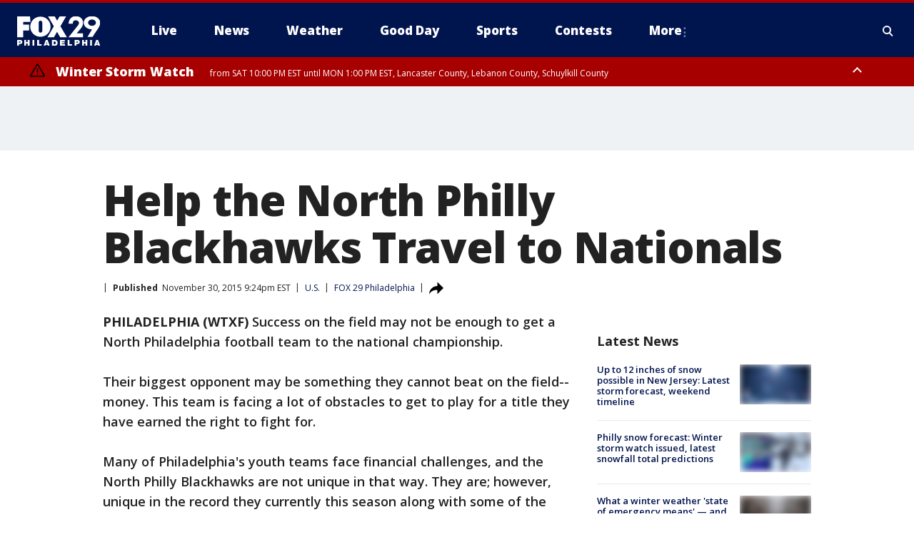

--- FILE ---
content_type: application/javascript
request_url: https://scripts.webcontentassessor.com/scripts/5f3c4a314d8e55f536d625dcc7c87c6c00148df7a3edac1db6767d34cb9d3eb9
body_size: 155047
content:
;(function() { 'use strict'; var a11a=['YWRkUmVwb3J0QnV0dG9u','Z2xnSVM=','cEZLRE0=','YmxvY2s=','cUNpaVo=','MTZweA==','UUJjRmw=','aW5saW5lLWJsb2Nr','cGlRTnU=','MXB4','TnNOc0E=','Y2VudGVy','a09hU3o=','cmdiYSgyNTUsIDI1NSwgMjU1LCAwLjkp','ZFNKblk=','cG9pbnRlcg==','TmNJaGs=','dlVDRlA=','[base64]','YUtFYmM=','aW1n','UnB1UXY=','ZmZZdU0=','MTRweA==','Rll2a3Q=','M3B4','cmtsQng=','akFiT2I=','UmVwb3J0IEFk','T2ZNTWc=','VEh0bFY=','S25qV2I=','bm93cmFw','eGdZY3U=','aGlkZGVu','TGFjQVc=','THNKTFM=','bW91c2VsZWF2ZQ==','cGFyZW50RWxlbWVudA==','cG9zaXRpb24=','cmVsYXRpdmU=','RnZSSlg=','YWJzb2x1dGU=','Ym90dG9t','cmlnaHQ=','YWxpZ25JdGVtcw==','anVzdGlmeUNvbnRlbnQ=','ZmxleC1lbmQ=','aGVpZ2h0','Ym9yZGVyUmFkaXVz','ZmxleFNocmluaw==','bWFyZ2luTGVmdA==','aW5uZXJUZXh0','Zm9udFNpemU=','MTBweA==','bGluZUhlaWdodA==','Y29sb3I=','bGF0dW8=','b3BhY2l0eQ==','bWFyZ2luUmlnaHQ=','d2hpdGVTcGFjZQ==','b3ZlcmZsb3c=','dXJhVWlk','YWRkRXZlbnRMaXN0ZW5lcg==','bW91c2VlbnRlcg==','d2lkdGg=','NzBweA==','cHJvdGVjdEZyYW1lRWxlbWVudA==','clhza0k=','d2ljR2g=','c2FuZGJveA==','a3NkRVk=','Q0NuSXM=','QWR2ZXJ0aXNlbWVudCBQcm90ZWN0ZWQ=','c2V0QXR0cmlidXRl','am9pbg==','bGlzdGVuV2luZG93SW5zdGFuY2U=','QXN4RGk=','WU1zTno=','UERJRVA=','YWJvdXQ6Ymxhbms=','QWF3ekY=','Z2Rlbkk=','UmVkaXJlY3QgRGV0ZWN0ZWQ=','TEZHeFM=','T29EWmo=','UmVkaXJlY3QgRXZlbnQgSGFuZGxlciBBZGRlZA==','dGVzdA==','aW50ZXJmYWNlUHJvcGVydHlEZXNjcmlwdG9yTmFtZQ==','Z2V0UmVzb3VyY2VFbnRyaWVz','cmVwb3J0U2VjdXJpdHlWaW9sYXRpb24=','dHJhY2U=','eWZWb2o=','ZGVmaW5lUHJvcGVydHk=','RGVYVG8=','QlRZVGw=','cERmdWs=','RG15ek0=','dGFnTmFtZQ==','SUZSQU1F','c3Jj','cmFXZ0w=','ak5Hc3U=','WkVFZ3o=','aWZyYW1l','dW5VclY=','Y29tcGxldGU=','aUtNcHo=','d1V6YUs=','QWR2ZXJ0aXNlbWVudCBSZXBsYWNlZA==','REJKT1U=','NXwxfDB8MnwzfDQ=','V1ZhdEM=','WVpFb2E=','aW1h','em1xZm0=','UENKbnI=','RUpjZ2o=','QWd6bXY=','Y3Jvc3NvcmlnaW4=','aUpQS3Q=','M3wyfDB8NHwx','Y0pWdkk=','bG9hZA==','YWRUeXBl','cmVtb3ZlQ2hpbGQ=','bWVkaWFmaWx0ZXJSZXBsYWNlbWVudENvdW50','d1NIZ3g=','Z2VuZXJhdGVWaW9sYXRpb25EZXRhaWxz','TE9kWmQ=','Y3NzVGV4dA==','Mnw0fDF8MHwzfDU=','cmVhZHlTdGF0ZQ==','ZG9jdW1lbnRFbGVtZW50','RW90V0M=','d3JpdGU=','Y2xvc2U=','c3RhbmRhcmQ=','cmVtb3ZlQXR0cmlidXRl','Y29udGVudERvY3VtZW50','dHJhbnNsYXRlRXZlbnRUeXBl','U3pXc2k=','c2xvdA==','d2luZG93','bWV0aG9k','aW50ZXJmYWNl','ZGlzcGF0Y2hWaW9sYXRpb25FdmVudA==','TkxNUlU=','Z2F2eGs=','ZGlzcGF0Y2hFdmVudA==','Z2VuZXJhdGVVbmlxdWVUcmFja2luZ1VSTA==','U296dEE=','aW1hZ2U=','Y29uY2F0','JnR5cGU9','ZGdHcmw=','NXwwfDd8MXw0fDl8NnwyfDh8Mw==','Y2Via3A=','a1dNbUs=','QWR2ZXJ0aXNlbWVudCBUcmFja2Vk','d3JKbkg=','Ym9yZGVy','bmFmQ3E=','ZkhEVlg=','V2hwQng=','ZkdaZ2Y=','QWR2ZXJ0aXNlbWVudCBSZXBvcnRlZA==','U3lkRXU=','QWR2ZXJ0aXNlbWVudCBCbG9ja2Vk','cmFRekc=','YWxsb3dlZEFkT2JqZWN0SWRz','aW5jbHVkZXM=','aXNBbGxvd2VkQWRPYmplY3RJZA==','em5zVkk=','YWRMb2dnZWQ=','cmVwb3J0VXNlckFk','YVRCZmI=','YUZuanU=','PCEtLURldGVjdGVkIFNlY3VyaXR5IFZpb2xhdGlvbiAoTmF0aXZlKSBieSA=','LS0+','bFpsYkE=','PC9jb2RlPg==','WWhXbXg=','bW1NSWI=','WW55Ync=','cEpibE0=','cHJpbWlz','dmlkZW8=','NXw3fDExfDh8MTN8NHwxNXwzfDF8OXwxNHwwfDJ8NnwxMHwxMnwxNg==','cHJlYmlkRGF0YXNldA==','U2JSV24=','aXNQYXJlbnRQYXRjaA==','Z2V0V2luZG93SFRNTA==','cmVzb3VyY2VFbnRyaWVz','Z2V0QWRPYmplY3RKc29u','Z2V0U3RhY2tUcmFjZQ==','eG96WHk=','PGNvZGUgc3R5bGU9ImRpc3BsYXk6bm9uZTsiPg==','aXNTdGFja1RyYWNlVmlvbGF0aW9u','dHJhbnNsYXRlRXZlbnRBY3Rpb24=','Z2VuZXJhdGVFdmVudE1lc3NhZ2U=','Z2V0TWV0aG9kT2JqZWN0SnNvbg==','TklxZ2k=','ZXZlbnRNZXNzYWdl','UEJjQW4=','YXdvU0w=','Z2VuZXJhdGVNZXRob2RQYXRjaA==','Z2V0QXJndW1lbnRzSFRNTA==','Q0lUd0M=','aWxGWmI=','cGpNd3Y=','WlRFb0s=','Y29uc3RydWN0','c2VyaWFsaXplTWV0aG9kT2JqZWN0','QVJkb0M=','eVByTkY=','RUdHRnA=','T3FTVkg=','bmd1Q08=','cGF0Y2hQcm9wZXJ0eU9iamVjdA==','UkdQakI=','Z2VuZXJhdGVQcm9wZXJ0eVBhdGNo','eFJpd0s=','Z2VuZXJhdGVOYW1lUGF0Y2g=','Z2VuZXJhdGVDb250ZW50UGF0Y2g=','YWVjV3k=','UHdXa24=','blNLTnc=','Z29vZ2xlX2Fkc19pZnJhbWU=','ZXB6bmM=','dG1OcFo=','bm9kZU5hbWU=','TmV3IEZyYW1lIERldGVjdGVk','U1hjRWM=','WFVCaGE=','ZXhlY3V0ZUNyZWF0aXZlSWRWaW9sYXRpb24=','d0NrcVM=','M3wyfDF8MHw0','cmVwbGFjZUZyYW1lRWxlbWVudA==','Y2xvbmVGcmFtZUVsZW1lbnQ=','Y3JlYXRpdmU=','c2NhbkNyZWF0aXZlSWQ=','Zm9ybWF0RXh0cmFjdGVkQ3JlYXRpdmVJZA==','dkVSRW0=','NXwxfDB8NHwzfDI=','ZEZORng=','aklNQlk=','bEROT1g=','M3wyfDR8MXww','R292VlA=','U3p0cFA=','cm1VaG4=','c21hcnRTZWFyY2g=','SWFEUWw=','RG9tYWluIERhdGEgRXh0cmFjdGVk','QmVFaXo=','Zm9ybWF0RXh0cmFjdGVkRG9tYWluTmFtZQ==','Y3VzdG9tU2VhcmNo','eFd0WnM=','bGFzdEluZGV4','dUhxaUY=','aE9Xa2w=','Lio/','KD86XC9cL3wlMkYlMkYp','KD86XC98JTJGKQ==','XCQm','XHUwMDJk','bWF0Y2g=','ZXh0cmFjdERvbWFpbk5hbWVz','U0Vuak4=','ZXhlYw==','cHVzaA==','WUpsYlc=','c3RyaW5n','YUhHWU4=','ZXJqc1I=','S0xxdFE=','enZhakE=','SGtaTnI=','VFBSYkw=','c2xpY2U=','dHJpbQ==','NnwwfDJ8MXw0fDd8M3w1','cHJlYmlk','cmVz','RXZlbnQgQ3JlYXRlZA==','bWVkaXVt','bG9j','ZXh0cmFjdFJlc291cmNlRW50cmllcw==','UHJ0TmM=','bWtaZXk=','VVlJUGQ=','UGVyZm9ybWFuY2UgRGF0YSBFeHRyYWN0ZWQ=','dHRNYVk=','dGltaW5n','bmF2aWdhdGlvblN0YXJ0','cGVyZm9ybWFuY2U=','Z2V0RW50cmllcw==','bWFw','dG9KU09O','bXZpaWE=','Z2V0UmVxdWVzdEFyZ3VtZW50cw==','Z2V0QWRPYmplY3RSYXdIVE1M','Z2V0QWRSZXNvdXJjZUVudHJpZXM=','U2N6WlQ=','bU5YZXk=','OHw1fDB8Nnw5fDJ8NHw3fDN8MTB8MQ==','RFJXWEM=','c2FtcGxl','T0NwU3Y=','WVlrVHo=','QWR2ZXJ0aXNlbWVudCBTYW1wbGVk','cmFuZG9t','TldGRUo=','YmVIQ1E=','YmRGblA=','Y29tLm1lZGlhdHJ1c3QubWVkaWFmaWx0ZXI=','ZXJyb3I=','Y29kZQ==','ZGF0YXNldA==','TEJ2cG0=','Z0lBeUw=','Mnw4fDN8N3w2fDB8NHwxfDl8NQ==','aXZyV3A=','RXJyb3IgRGV0ZWN0ZWQ=','dm5GclU=','R2Vhc1U=','c3RhY2s=','ZXJyb3Jz','Y1NOVUc=','UE9TVA==','WlVhVmw=','cEFNYmI=','cG1Kc0I=','Q29udGVudC1UeXBl','T2tpZEI=','YXBwbGljYXRpb24vanNvbg==','eGdnUWE=','a2V5','RXZlbnQgUmVwb3J0ZWQ=','ZUxHU0U=','Z3B0','aW5pdGlhbGl6ZUdQVEFkdmVydGlzZW1lbnRz','b2pkVHE=','aW5pdGlhbGl6ZVBhcmVudFdpbmRvd1BhdGNoZXM=','aW5pdGlhbGl6ZUdQVEV2ZW50TGlzdGVuZXI=','aW5pdGlhbGl6ZVByb3RlY3Q=','aW5pdGlhbGl6ZVZpZGVvQWR2ZXJ0aXNlbWVudHM=','MHwyfDR8Nnw1fDN8MQ==','WlhmRG8=','dGFJTks=','Y3lHcUE=','cmVzZXRWaW9sYXRpb24=','dXZ6WWY=','emR0Y3c=','Tm9kZQ==','a1REclI=','VkFRQ0k=','a3FXTW4=','VGhUV1I=','TkJTcEc=','UHJpbWlzIEFkdmVydGlzZW1lbnQgRGV0ZWN0ZWQ=','b25iTVQ=','b3V2bE0=','UHF2a0g=','dW5ZdFY=','eE93YXk=','Z29vZ2xlc3luZGljYXRpb24uY29t','NXwyfDd8MXwzfDR8MHw2','QmdaeUs=','cmJSanE=','Z3pkbmE=','SmtWVEQ=','VmxLbU0=','TWNkWFE=','bllGYWg=','Q3lQdWc=','Z29vZ2xlX2Fkc19pZnJhbWVfZHVtbXk=','akxjZ3k=','bENHTUw=','aVhub2s=','Z29vZ2xl','TUd4YVo=','MHw3fDZ8NXwzfDJ8NHwx','TXZKVGg=','ZnVuY3Rpb24=','Z2V0QWQ=','MnwzfDR8NnwwfDd8MXw4fDU=','aW5pdGlhbGl6ZU5hdGl2ZUFkdmVydGlzZW1lbnRz','bW9uaXRvck5hdGl2ZUFkcw==','SUZ3b3E=','Y3ZQQ1Q=','c2xvdE9ubG9hZA==','YXBpUmVhZHk=','Z29vZ2xldGFn','cHViYWRz','Z2VuZXJhdGVHUFRPbmxvYWRFdmVudA==','Z2VuZXJhdGVHUFRSZW5kZXJFbmRlZEV2ZW50','Y21k','Z3B0U2FtcGxlRXZlbnQ=','Z3B0VXJhRXZlbnQ=','YmFiZU8=','Z2V0RWxlbWVudEJ5SWQ=','Z2V0U2xvdEVsZW1lbnRJZA==','RlBrckg=','Zk9BWUY=','WHliVHE=','Z1VQb2k=','Q3JlYXRpdmUgRGF0YSBFeHRyYWN0ZWQ=','Z2V0U2xvdElk','Z2V0SWQ=','WGJIa3c=','aVRuUmE=','S0tXU2I=','Z2V0UmVzcG9uc2VJbmZvcm1hdGlvbg==','aW1wbGVtZW50YXRpb25OYW1l','ZG9tSWQ=','YWR2ZXJ0aXNlcklk','Y3JlYXRpdmVJZA==','Y3JlYXRpdmVUZW1wbGF0ZUlk','aXNCYWNrZmlsbA==','bGluZUl0ZW1JZA==','c291cmNlQWdub3N0aWNDcmVhdGl2ZUlk','dXNlclJlcG9ydGVkQWQ=','Z2V0SHRtbA==','Sm5xck8=','Z29vZ2xlX2Fkc19pZnJhbWVfe2lkfQ==','eG1wVVY=','e2lkfQ==','ZGVlcFBhdGNo','Y2Rac0U=','eXlJZEE=','RWNOcXM=','T0drRkE=','NXwxfDN8Mnw0fDA=','TWl0eko=','R0Foc0Y=','WVB0emQ=','SWl2TlY=','MXwyfDB8M3w0','Z2pCZWk=','Y2p3R28=','MHwzfDF8NHwyfDU=','UktYSWs=','alJlR3U=','Z29vZ2xlLmltYS5BZERpc3BsYXlDb250YWluZXI=','cEpmWWU=','bFlMVHQ=','anVDVlU=','ZUhZTXI=','WGxNS2s=','YWRDb250YWluZXI=','QVpzVmY=','bndYV3c=','ZnJvbQ==','d3ZaUms=','WmxpRmE=','QVFSVHY=','eE12R08=','Y29uc3RydWN0b3I=','Y3JlYXRl','M3w3fDZ8MHwxfDJ8NXw0','Qml5SHQ=','c3BsaXQ=','cHJvdG90eXBl','aW5pdGlhbGl6ZUFwcGxpY2F0aW9u','aW5pdGlhbGl6ZURlYnVnTW9kZQ==','aW5pdGlhbGl6ZUNvbmZpZ3VyYXRpb25Qcm9wZXJ0aWVz','aW5pdGlhbGl6ZU91dGJyYWluUGF0Y2g=','aW5pdGlhbGl6ZVByZWJpZFBhdGNo','aW5pdGlhbGl6ZVByb3BlcnRpZXM=','eWxXUko=','ZGVmYXVsdA==','Q1h2Umg=','S1RWdkQ=','PGh0bWw+PGJvZHk+PC9ib2R5PjwvaHRtbD4=','Vm1idWk=','L3VyYS9kZWZhdWx0Lmh0bWw=','Y0JzUUU=','Y3VzdG9t','emluVE0=','cG9saWN5','R25QaWo=','cXVhbGl0eQ==','anNwc2c=','ZXhwZXJpZW5jZQ==','eEF4cHY=','c2VudHJ5','ZFdiWW4=','YmxvY2tlZA==','QUpDS3Y=','bm90aWZpZWQ=','Y29uZmlnVXJs','bWVyZ2VPYmplY3Rz','bG9hZFJlbW90ZUNvbmZpZ3VyYXRpb24=','ZXhwcmVzc2lvbg==','bWVkaWFmaWx0ZXJDb25maWd1cmF0aW9u','cGFyc2U=','c3RyaW5naWZ5','dmVyc2lvbg==','Mi40Ny4y','aW1wbGVtZW50YXRpb24=','aGFzaA==','aG9zdG5hbWU=','YmxhY2tsaXN0','Y3JlYXRpdmVz','dmlvbGF0aW9ucw==','YWdncmVzc2l2ZQ==','ZXZhc2l2ZQ==','dGhyZXNob2xk','cHJvdGVjdA==','cGF0Y2hQcmViaWQ=','cHJlYmlkTmFtZXNwYWNl','cGJqcw==','cmVqZWN0','c2FmZWZyYW1l','cmVwbGFjZW1lbnQ=','dXJhUGF0aA==','dXJhRnJhbWVTdHlsZXM=','cmVwbGFjZUFkV2luZG93','YXR0cmlidXRlcw==','ZGVidWc=','bm90aWZ5','c2FtcGxlRGVub21pbmF0b3I=','c2FtcGxlU3RhdHVz','dXNlclJlcG9ydGVkQWRz','cmVwb3J0RGlhbG9nRnJhbWU=','bWF0Y2hlcw==','cGF0Y2hQYXJlbnQ=','cGF0Y2hGdW5jdGlvbg==','cGF0Y2hFdmFs','cGF0Y2hBdG9i','YXR0cmlidXRlU3RhY2tUcmFjZXM=','bmF0aXZlU3VwcG9ydA==','dmlkZW9TdXBwb3J0','ZXZlbnRNZXNzYWdlcw==','ZXZlbnRMZXZlbHM=','cmVwb3J0ZWQ=','dGFyZ2V0RnJhbWVz','ZW5hYmxlVGFyZ2V0RnJhbWVz','dHlwZXM=','YmxhY2tsaXN0ZWQ=','YWN0aW9ucw==','aGVhZGVycw==','ZW5hYmxlQWxsb3dlZEFkT2JqZWN0SWRz','c2V0dXA=','bGVuZ3Ro','Zm9yRWFjaA==','dUVJWEI=','NXw0fDB8MXwyfDM=','ZG9tYWlu','Z2VuZXJhdGVEb21haW4=','cmVmZXJyZXI=','Z2VuZXJhdGVSZWZlcnJlcg==','ZW5kcG9pbnRz','ZGV2aWNl','Z2VuZXJhdGVEZXZpY2U=','dXNlcmFnZW50','Z2VuZXJhdGVVc2VyYWdlbnQ=','bGFuZ3VhZ2U=','ckZZYWQ=','S0JRSUE=','b3Blbg==','c2VuZA==','c3RhdHVz','cmVzcG9uc2VUZXh0','aW5pdGlhbGl6ZVF1ZXJ5UGFyYW1ldGVycw==','cUp5eWU=','bWVkaWFmaWx0ZXJfcGF0Y2hfYXRvYg==','akJ1YW4=','bWVkaWFmaWx0ZXJfbmF0aXZl','ZUJoTXc=','bWVkaWFmaWx0ZXJfcHJlYmlk','Sk12TUQ=','S0ZyWWc=','dmZvUFQ=','dGRrdmw=','bFNQWGY=','bUJzVEE=','bWVkaWFmaWx0ZXJfbm90aWZ5','d1FNSVQ=','bWVkaWFmaWx0ZXJfcGF0Y2hfZnVuY3Rpb24=','elpJWEo=','c2FoaFM=','YWRueHMuY29t','aHR3c04=','bWVkaWFmaWx0ZXJfZXZlbnRfbWVzc2FnZXM=','bG9jYXRpb24=','c2VhcmNo','d3ZVc1E=','cUJlUm0=','aW5kZXhPZg==','bWVkaWFmaWx0ZXJfdXNlcl9yZXBvcnRlZA==','Q0psUFA=','cVFuTUQ=','ZG91YmxlY2xpY2submV0','bWVkaWFmaWx0ZXJfZXZhc2l2ZQ==','d2lpSnQ=','bWVkaWFmaWx0ZXJfcGF0Y2hfZXZhbA==','bWVkaWFmaWx0ZXJfc2Nhbl9zdGFjaw==','c2NhblN0YWNr','ZXJyb3JNZXNzYWdl','aW5pdGlhbGl6ZUN1c3RvbUV4cHJlc3Npb25z','Z2VuZXJhdGVDdXN0b21FeHByZXNzaW9u','R2xqaGU=','dEt2bk4=','QUNTaHA=','Ym9vbGVhbg==','Y3JpdGljYWw=','a2V5cw==','ZmlsdGVy','bnVtYmVy','cmVkdWNl','ZGVidWdNZXNzYWdl','QXBwbGljYXRpb24gSW5pdGlhbGl6ZWQ=','cm1FUUc=','WkVVTmU=','bWVkaWFmaWx0ZXI=','Z2VuZXJhdGVSZW5kZXJBZFBhdGNo','ak5nUlE=','UEd2QnY=','aW1wb3J0YW50','cmVuZGVyQWQ=','Z2V0QmlkUmVzcG9uc2Vz','Ymlkcw==','ZGVmYXVsdFZpZXc=','X3BianNBZA==','SHpscHo=','aU9adUk=','bFZHcXI=','RmRhTEw=','Q1lyRUc=','eXdQc3o=','b2JqZWN0','aGFzT3duUHJvcGVydHk=','aXNBcnJheQ==','emREQkY=','Y3JzbVg=','c2V0','eVJVSEQ=','bG15YXM=','Y3JvZmc=','c2VHYlU=','RElIWVg=','YXllclg=','TXJhR3I=','OHw1fDN8Nnw3fDR8MnwxfDA=','aENpdkQ=','ZmRid0g=','dlZRRkM=','Y0FFdVo=','b0l0Rks=','dGV4dC9odG1s','RVdhR2E=','I21lZGlhZmlsdGVyLXNhbmRib3g=','WW54c0c=','UGF0Y2hpbmcgTWV0aG9k','TW9kdWxlIEVuYWJsZWQ=','QWNQaWw=','T3V0YnJhaW4=','RlFkSkQ=','T0JSLmV4dGVybg==','WGdzWWw=','T0JS','dVJ2R1A=','ZXh0ZXJu','Qmh1dHk=','cmV0dXJuZWRIdG1sQW5kVmFjRGF0YQ==','cmV0dXJuZWRIdG1sRGF0YQ==','cmV0dXJuZWRWYWNEYXRh','cmV0dXJuZWRKc29uRGF0YQ==','cWFXZ1Y=','cmV0dXJuZWRJcmRKc29uRGF0YQ==','blZBTFc=','c2hpZnQ=','Z2V0T3duUHJvcGVydHlEZXNjcmlwdG9y','UGF0Y2hpbmcgUHJvcGVydHk=','eUtJaHg=','cm5PZmk=','Z1RBUkc=','dEp2Ykk=','UnhHUXU=','dUpTZkg=','Y0prSko=','Y2FsbA==','aW50ZXJmYWNlUHJvcGVydHlOYW1l','ZG9Ob3RSZXBsYWNl','bmF0aXZlSXRlbQ==','YWRXaW5kb3dJbnN0YW5jZQ==','YWRPYmplY3Q=','Y291bnQ=','cGFyc2VGcm9tU3RyaW5n','PGRpdiBpZD0ibWVkaWFmaWx0ZXItc2FuZGJveCI+PC9kaXY+','cXVlcnlTZWxlY3Rvcg==','aW5uZXJIVE1M','cXVlcnlTZWxlY3RvckFsbA==','c2VjdXJpdHlWaW9sYXRpb25IVE1M','c2NhbkhUTUw=','Y2xvbmVOb2Rl','cGFyZW50Tm9kZQ==','cmVwbGFjZUNoaWxk','ZXhlY3V0ZVNlY3VyaXR5VmlvbGF0aW9u','c2VjdXJpdHlWaW9sYXRpb24=','b3V0ZXJIVE1M','c2FtcGxlQWRPYmplY3Q=','cmVzcG9uc2U=','aHRtbA==','Y2FyZHM=','b2RiUmVzcG9uc2U=','bXZSZXNwb25zZQ==','YXBwbHk=','QXRyVEM=','cmV0dXJuZWRJcmREYXRh','YXJJVEY=','dnZva3g=','Z3VZd2o=','dmFsdWU=','bmNYVmc=','UENxR0Q=','dW5kZWZpbmVk','Y0J3Ulc=','MHw1fDN8NHwxfDI=','dG9w','bG9n','bGliTG9hZGVk','cXVl','UHJlYmlk','Z2V0UHJlYmlkRGF0YXNldA==','cWR6bnA=','cGltSUc=','SGVYZkk=','YklHVmw=','bmF2aWdhdG9y','dXNlckFnZW50','SWxhUFI=','ZEp6R3c=','aHJlZg==','c2NyZWVu','ZGV2aWNlUGl4ZWxSYXRpbw==','Z2VuZXJhdGVFbmRwb2ludHM=','Z2VuZXJhdGVJbWFnZUVuZHBvaW50','Z2VuZXJhdGVMb2dFbmRwb2ludA==','VHB3cms=','aHR0cHM6Ly9zY3JpcHRzLntob3N0bmFtZX0vaW1hZ2UuZ2lmP2lkPXtoYXNofQ==','T1d3bU0=','dVVSY0U=','e2hhc2h9','cmVwbGFjZQ==','QXVZbGY=','e2hvc3RuYW1lfQ==','TkRaZlQ=','dVVZVFY=','dlRzV1A=','cEhtcno=','Z2VuZXJhdGVVdWlkUGFydA==','YWV3TFk=','Zmxvb3I=','dG9TdHJpbmc=','c3Vic3RyaW5n','bWVkaWFmaWx0ZXJQcm90ZWN0ZWQ=','ZG9jdW1lbnQ=','d2FybmluZw==','THpHTXU=','ZnJhbWVFbGVtZW50Q291bnQ=','VlFSQ1Q=','ZnJhbWVFbGVtZW50','cGF0Y2hXaW5kb3dJbnN0YW5jZQ==','T2dLUUg=','OXw1fDF8Mnw2fDB8M3w4fDR8Nw==','SFRNTERvY3VtZW50','d3JpdGVsbg==','eUltU0Y=','Z2NZdUo=','YXBwZW5kQ2hpbGQ=','ek9IUVY=','aW5zZXJ0QmVmb3Jl','ZXZhbA==','TFhCbEE=','RnVuY3Rpb24=','cm95RGk=','V2luZG93','VW1pWmw=','YXRvYg==','VVhKYW0=','UGF0Y2hpbmcgV2luZG93IEluc3RhbmNl','WmZxd00=','SFRNTElGcmFtZUVsZW1lbnQ=','QlZRZkQ=','Z2V0','QXJZSnU=','bXhNZEU=','bmFtZQ==','aFFqd0U=','c3JjZG9j','S3p4UVE=','ZkZBcno=','ZURuVGM=','WlJvSkM=','bUdxemI=','aW5pdGlhbGl6ZVdpbmRvd0luc3RhbmNl','aXNQYXRjaExpbWl0UmVhY2Vk','V3ZQQ3E=','aW50ZXJmYWNlTWV0aG9kTmFtZQ==','d2luZG93SW5zdGFuY2U=','cGF0Y2hNZXRob2RPYmplY3Q=','aW5mb3JtYXRpb25hbA==','Y29udGVudFdpbmRvdw==','TXVDS3g=','cGF0Y2hDdXN0b21PYmplY3Q=','b2JzZXJ2ZURvY3VtZW50','Ym9keQ==','ZGlzY29ubmVjdA==','b2JzZXJ2ZQ==','Qmlad08=','QWR2ZXJ0aXNlbWVudCBEZXRlY3RlZA==','dW5XeVI=','bmF0aXZl','Z29JU2Y=','cFNsQ0I=','VUZCbFY=','LnJlYWRtby1pdGVtLWxpbms=','QUpPRU0=','Z2VtaW5p','cmV2Y29udGVudA==','W2lkXj0icmNfY29udCJdIC5yYy1pdGVt','dGFib29sYQ==','c2hhcmV0aHJvdWdo','Lm1nbGluZQ==','Y2hpbGRMaXN0','c3VidHJlZQ==','dGFyZ2V0','MXw0fDB8Mnw1fDM=','c2Nhbm5lZEl0ZW0=','ZHJvcFRyYWNraW5nUGl4ZWw=','aW50ZXJmYWNlTmFtZQ==','dmVuZG9y','YWRkUmVwb3J0RGlhbG9n','UU5sc0U=','UFZxaWk=','dXJh','T3NXQkg=','V1ZSS2k=','Y2FuY2Vs','eHpQYkY=','Y2xlYXI=','UnVmdFQ=','R2ZxTEk=','cmVwb3J0','V1R3Qmc=','bm9uZQ==','Q01VUk8=','SFRNTEVsZW1lbnQ=','Y3FueG8=','UWJseEw=','VmJBaGE=','VlBwVHA=','VnpiTUI=','S2NVZWs=','dHJhbnNsYXRlKC01MCUsIC01MCUp','Q1lqYkI=','NjAwcHg=','eE13Um0=','NzcwcHg=','eGN6YnY=','MnB4IHNvbGlkIHJnYmEoMCwgMCwgMCwgMC4yNSk=','Q3JlYXRlZCBSZXBvcnQgRGlhbG9n','bWVkaWFmaWx0ZXJVcmFFbmFibGVk','Y3JlYXRlRWxlbWVudA==','dXJhXw==','aHR0cHM6Ly9zY3JpcHRzLntob3N0bmFtZX17dXJhUGF0aH0=','e3VyYVBhdGh9','YXNzaWdu','Zml4ZWQ=','NTAl','OTB2dw==','MjE0NzQ4MzY0Nw==','NHB4','I2ZmZg==','MCAycHggNXB4IDAgcmdiYSgwLDAsMCwuMTYpLDAgMnB4IDEwcHggMCByZ2JhKDAsMCwwLDAuNSk=','aHR0cHM6Ly9zY3JpcHRzLntob3N0bmFtZX0=','bWVzc2FnZQ==','ZGF0YQ==','dHlwZQ==','YWN0aW9u','c3R5bGU=','cG9zdE1lc3NhZ2U=','ZGlzcGxheQ==','Z2V0QWRPYmplY3Q=','Y2xpY2s=','YWRGcmFtZUVsZW1lbnQ=','c2FmZWZyYW1lSFRNTA==','aXNXaW5kb3dJbnN0YW5jZUNyb3NzT3JpZ2lu','cmVwbGFjZVdpbmRvd0luc3RhbmNl','VXNlciBSZXBvcnRlZCBBZCBEZXRlY3RlZA==','aWZyYW1lW2RhdGEtdXJhLXVpZD0i','Q1dzb28='];(function(c,d){var e=function(f){while(--f){c['push'](c['shift']());}};e(++d);}(a11a,0x1cd));var a11b=function(c,d){c=c-0x0;var e=a11a[c];if(a11b['mtmjov']===undefined){(function(){var f=typeof window!=='undefined'?window:typeof process==='object'&&typeof require==='function'&&typeof global==='object'?global:this;var g='ABCDEFGHIJKLMNOPQRSTUVWXYZabcdefghijklmnopqrstuvwxyz0123456789+/=';f['atob']||(f['atob']=function(h){var i=String(h)['replace'](/=+$/,'');for(var j=0x0,k,l,m=0x0,n='';l=i['charAt'](m++);~l&&(k=j%0x4?k*0x40+l:l,j++%0x4)?n+=String['fromCharCode'](0xff&k>>(-0x2*j&0x6)):0x0){l=g['indexOf'](l);}return n;});}());a11b['bDkRoJ']=function(o){var p=atob(o);var q=[];for(var r=0x0,s=p['length'];r<s;r++){q+='%'+('00'+p['charCodeAt'](r)['toString'](0x10))['slice'](-0x2);}return decodeURIComponent(q);};a11b['olUtxJ']={};a11b['mtmjov']=!![];}var t=a11b['olUtxJ'][c];if(t===undefined){e=a11b['bDkRoJ'](e);a11b['olUtxJ'][c]=e;}else{e=t;}return e;};var mediafilter=function(c){var e={};e['BiyHt']=a11b('0x0');if(c){var g=e[a11b('0x1')][a11b('0x2')]('|'),i=0x0;while(!![]){switch(g[i++]){case'0':mediafilter['prototype']['initializeCustomExpressions']();continue;case'1':mediafilter[a11b('0x3')][a11b('0x4')]();continue;case'2':mediafilter['prototype'][a11b('0x5')]();continue;case'3':mediafilter[a11b('0x3')][a11b('0x6')](c);continue;case'4':mediafilter[a11b('0x3')][a11b('0x7')]();continue;case'5':mediafilter[a11b('0x3')][a11b('0x8')]();continue;case'6':mediafilter[a11b('0x3')]['initializeQueryParameters']();continue;case'7':mediafilter['prototype'][a11b('0x9')]();continue;}break;}}};mediafilter[a11b('0x3')]['initializeConfigurationProperties']=function(j){var k={};k['IDHji']=function(m,n){return m(n);};k[a11b('0xa')]=a11b('0xb');k[a11b('0xc')]='localhost';k[a11b('0xd')]=a11b('0xe');k[a11b('0xf')]=a11b('0x10');k[a11b('0x11')]=function(o,p){return o>p;};k['Wxupc']=a11b('0x12');k[a11b('0x13')]=a11b('0x14');k['ALElX']='redirect';k[a11b('0x15')]=a11b('0x16');k[a11b('0x17')]=a11b('0x18');k[a11b('0x19')]=a11b('0x1a');k[a11b('0x1b')]=a11b('0x1c');k[a11b('0x1d')]=a11b('0x1e');try{if(j[a11b('0x1f')]){j=mediafilter[a11b('0x3')][a11b('0x20')](j,mediafilter['prototype'][a11b('0x21')](j[a11b('0x1f')]));j['expression']=k['IDHji'](eval,j[a11b('0x22')]);}if(window[a11b('0x23')]){j=mediafilter['prototype'][a11b('0x20')](j,JSON[a11b('0x24')](JSON[a11b('0x25')](window[a11b('0x23')])));}mediafilter[a11b('0x26')]=a11b('0x27');mediafilter[a11b('0x28')]=k[a11b('0xa')];mediafilter[a11b('0x29')]=j[a11b('0x29')]||'0';mediafilter[a11b('0x2a')]=j[a11b('0x2a')]||k[a11b('0xc')];mediafilter['blacklist']=j[a11b('0x2b')]||{};mediafilter['custom']=j[a11b('0x12')]||[];mediafilter['bidders']=j['bidders']||{};mediafilter[a11b('0x2c')]=j['creatives']||{};mediafilter['violations']=j[a11b('0x2d')]||{};mediafilter[a11b('0x2e')]=j[a11b('0x2e')]||!![];mediafilter[a11b('0x2f')]=j[a11b('0x2f')]||![];mediafilter['threshold']=j[a11b('0x30')]||0x4;mediafilter[a11b('0x31')]=j[a11b('0x31')]||![];mediafilter[a11b('0x32')]=j['patchPrebid']||![];mediafilter['prebidNamespace']=j[a11b('0x33')]||a11b('0x34');mediafilter[a11b('0x35')]=j['reject']||![];mediafilter[a11b('0x36')]=j['safeframe']||![];mediafilter['replacement']=j[a11b('0x37')]||k[a11b('0xd')];mediafilter[a11b('0x38')]=k[a11b('0xf')];mediafilter[a11b('0x39')]=j['uraFrameStyles']||{};mediafilter['replaceAdWindow']=j[a11b('0x3a')]||!![];mediafilter[a11b('0x3b')]=j['attributes']||[];mediafilter['expression']=j['expression']||/^$/gim;mediafilter[a11b('0x3c')]=j[a11b('0x3c')]||![];mediafilter[a11b('0x3d')]=j[a11b('0x3d')]||![];mediafilter['sampleDenominator']=k['cBsQE'](j[a11b('0x3e')],0xc8)?j[a11b('0x3e')]:0x5dc;mediafilter[a11b('0x3f')]=j[a11b('0x3f')]||!![];mediafilter[a11b('0x40')]=j['userReportedAds']||![];mediafilter[a11b('0x41')]=null;mediafilter[a11b('0x42')]=[];mediafilter['errors']=[];mediafilter['patchParent']=j[a11b('0x43')]||![];mediafilter[a11b('0x44')]=j[a11b('0x44')]||![];mediafilter[a11b('0x45')]=j[a11b('0x45')]||![];mediafilter[a11b('0x46')]=j['patchAtob']||![];mediafilter['attributeStackTraces']=j[a11b('0x47')]||![];mediafilter[a11b('0x48')]=j[a11b('0x48')]||![];mediafilter[a11b('0x49')]=j[a11b('0x49')]||![];mediafilter['scanStack']=j['scanStack']||![];mediafilter[a11b('0x4a')]=j[a11b('0x4a')]||![];mediafilter[a11b('0x4b')]=j[a11b('0x4b')]||[0x1,0x2,0x3,0x4,0x5,0x6,0x7];mediafilter[a11b('0x4c')]=![];mediafilter[a11b('0x4d')]=j['targetFrames']||{};mediafilter[a11b('0x4e')]=j[a11b('0x4e')]||![];mediafilter[a11b('0x4f')]={};mediafilter[a11b('0x4f')]['b']=a11b('0x50');mediafilter[a11b('0x4f')]['c']=k.Wxupc;mediafilter[a11b('0x4f')]['p']=k.zinTM;mediafilter[a11b('0x4f')]['r']=k.ALElX;mediafilter[a11b('0x4f')]['q']=k.GnPij;mediafilter[a11b('0x4f')]['e']=k.jspsg;mediafilter[a11b('0x4f')]['s']=k.xAxpv;mediafilter[a11b('0x51')]={};mediafilter[a11b('0x51')]['b']=k.dWbYn;mediafilter[a11b('0x51')]['l']=k.AJCKv;mediafilter[a11b('0x52')]=j['headers']||[];mediafilter['allowedAdObjectIds']=j['allowedAdObjectIds']||{};mediafilter[a11b('0x53')]=j[a11b('0x53')]||![];if(j[a11b('0x54')]&&k[a11b('0x11')](Object['keys'](j['setup'])[a11b('0x55')],0x0)){Object['keys'](j[a11b('0x54')])[a11b('0x56')](function(q){mediafilter[q]=j['setup'][q];});}}catch(s){mediafilter['prototype']['errorMessage'](s);}};mediafilter[a11b('0x3')][a11b('0x9')]=function(){var x={};x[a11b('0x57')]=a11b('0x58');var y=x[a11b('0x57')][a11b('0x2')]('|'),z=0x0;while(!![]){switch(y[z++]){case'0':mediafilter[a11b('0x59')]=mediafilter[a11b('0x3')][a11b('0x5a')]();continue;case'1':mediafilter[a11b('0x5b')]=mediafilter[a11b('0x3')][a11b('0x5c')]();continue;case'2':mediafilter[a11b('0x5d')]=mediafilter['prototype']['generateEndpoints']();continue;case'3':mediafilter[a11b('0x5e')]=mediafilter[a11b('0x3')][a11b('0x5f')]();continue;case'4':mediafilter[a11b('0x60')]=mediafilter[a11b('0x3')][a11b('0x61')]();continue;case'5':mediafilter[a11b('0x62')]=mediafilter[a11b('0x3')]['generateLanguage']();continue;}break;}};mediafilter['prototype'][a11b('0x21')]=function(A){var B={};B[a11b('0x63')]='GET';B[a11b('0x64')]=function(C,D){return C===D;};var E=new XMLHttpRequest();E[a11b('0x65')](B[a11b('0x63')],A,![]);E[a11b('0x66')](null);if(B[a11b('0x64')](E[a11b('0x67')],0xc8)){return JSON[a11b('0x24')](E[a11b('0x68')]);}};mediafilter[a11b('0x3')][a11b('0x69')]=function(){var F={};F['wvUsQ']='1|5|6|10|3|2|7|13|4|8|11|14|0|15|12|9';F['qBeRm']=function(G,H){return G!==H;};F[a11b('0x6a')]=a11b('0x6b');F[a11b('0x6c')]=a11b('0x6d');F[a11b('0x6e')]=a11b('0x6f');F[a11b('0x70')]=function(I,J){return I!==J;};F[a11b('0x71')]='mediafilter_protect';F[a11b('0x72')]='mediafilter_aggressive';F[a11b('0x73')]='mediafilter_video';F['CJlPP']=function(K,L){return K!==L;};F['qQnMD']='mediafilter_patch_parent';F[a11b('0x74')]=function(M,N){return M!==N;};F[a11b('0x75')]=a11b('0x76');F[a11b('0x77')]=a11b('0x78');F[a11b('0x79')]=function(O,P){return O!==P;};F['TeqWN']='mediafilter_block';F[a11b('0x7a')]=a11b('0x7b');F['wiiJt']=function(Q,R){return Q!==R;};F[a11b('0x7c')]=a11b('0x7d');try{var S=window[a11b('0x7e')][a11b('0x7f')];if(S&&S['indexOf']){var T=F[a11b('0x80')]['split']('|'),U=0x0;while(!![]){switch(T[U++]){case'0':if(F[a11b('0x81')](S[a11b('0x82')](F['qJyye']),-0x1)){mediafilter['patchAtob']=!![];}continue;case'1':if(F[a11b('0x81')](S['indexOf']('mediafilter_debug'),-0x1)){mediafilter['debug']=!![];}continue;case'2':if(S[a11b('0x82')](F[a11b('0x6c')])!==-0x1){mediafilter['nativeSupport']=!![];}continue;case'3':if(S[a11b('0x82')](F[a11b('0x6e')])!==-0x1){mediafilter['patchPrebid']=!![];}continue;case'4':if(F[a11b('0x81')](S[a11b('0x82')](a11b('0x83')),-0x1)){mediafilter[a11b('0x40')]=!![];}continue;case'5':if(F[a11b('0x70')](S['indexOf'](F[a11b('0x71')]),-0x1)){mediafilter[a11b('0x31')]=!![];}continue;case'6':if(S[a11b('0x82')](F[a11b('0x72')])!==-0x1){mediafilter['aggressive']=!![];}continue;case'7':if(F[a11b('0x70')](S['indexOf'](F[a11b('0x73')]),-0x1)){mediafilter[a11b('0x49')]=!![];}continue;case'8':if(F[a11b('0x84')](S[a11b('0x82')](F[a11b('0x85')]),-0x1)){mediafilter[a11b('0x43')]=!![];}continue;case'9':if(F['lSPXf'](S[a11b('0x82')](F[a11b('0x75')]),-0x1)){mediafilter[a11b('0x2b')][a11b('0x86')]={};mediafilter[a11b('0x2b')][a11b('0x86')]['l']='c';mediafilter[a11b('0x2b')][a11b('0x86')]['a']='l';}continue;case'10':if(F[a11b('0x74')](S[a11b('0x82')](a11b('0x87')),-0x1)){mediafilter[a11b('0x2f')]=!![];}continue;case'11':if(F[a11b('0x74')](S[a11b('0x82')](F[a11b('0x77')]),-0x1)){mediafilter[a11b('0x44')]=!![];}continue;case'12':if(F[a11b('0x79')](S['indexOf'](F['TeqWN']),-0x1)){mediafilter[a11b('0x2b')][a11b('0x86')]={};mediafilter[a11b('0x2b')][a11b('0x86')]['l']='c';mediafilter[a11b('0x2b')][a11b('0x86')]['a']='b';mediafilter[a11b('0x2b')][F[a11b('0x7a')]]={};mediafilter[a11b('0x2b')][F[a11b('0x7a')]]['l']='c';mediafilter[a11b('0x2b')][F[a11b('0x7a')]]['a']='b';}continue;case'13':if(F[a11b('0x88')](S[a11b('0x82')](F[a11b('0x7c')]),-0x1)){mediafilter['eventMessages']=!![];}continue;case'14':if(S[a11b('0x82')](a11b('0x89'))!==-0x1){mediafilter[a11b('0x45')]=!![];}continue;case'15':if(S['indexOf'](a11b('0x8a'))!==-0x1){mediafilter[a11b('0x8b')]=!![];}continue;}break;}}}catch(V){mediafilter['prototype'][a11b('0x8c')](V);}};mediafilter['prototype'][a11b('0x8d')]=function(){try{if(mediafilter[a11b('0x12')]){mediafilter['custom'][a11b('0x56')](function(W){W['r']=mediafilter[a11b('0x3')][a11b('0x8e')](W);if(!W['l']){W['l']='b';}if(!W['a']){W['a']='b';}});}}catch(X){mediafilter['prototype']['errorMessage'](X);}};mediafilter['prototype'][a11b('0x5')]=function(){var Y={};Y[a11b('0x8f')]=function(Z,a0){return Z===a0;};Y[a11b('0x90')]=function(a1,a2){return a1===a2;};Y[a11b('0x91')]=a11b('0x92');Y['ITNhZ']=a11b('0x93');Y['rmEQG']=a11b('0x3c');Y['ZEUNe']='Debug\x20Mode\x20Enabled';var a3=Object[a11b('0x94')](mediafilter)[a11b('0x95')](function(a4){return Y[a11b('0x8f')](typeof mediafilter[a4],a11b('0x96'))||Y['tKvnN'](typeof mediafilter[a4],Y['ACShp']);})[a11b('0x97')](function(a5,a6){a5[a6]=mediafilter[a6];return a5;},{});mediafilter[a11b('0x3')][a11b('0x98')](Y['ITNhZ'],a11b('0x99'),{'hash':mediafilter['hash'],'implementation':mediafilter[a11b('0x28')],'version':mediafilter[a11b('0x26')],'configuration':a3});if(mediafilter[a11b('0x3c')]===!![]){mediafilter[a11b('0x3')][a11b('0x98')](Y[a11b('0x9a')],Y[a11b('0x9b')],{'debug':mediafilter[a11b('0x3c')]});window[a11b('0x9c')]=mediafilter;}};mediafilter[a11b('0x3')][a11b('0x9d')]=function(){var a7={};a7[a11b('0x9e')]=function(a8,a9){return a8===a9;};a7[a11b('0x9f')]=a11b('0xa0');a7['Hzlpz']='Prebid\x20Advertisement\x20Detected';var aa=window['top'][mediafilter[a11b('0x33')]][a11b('0xa1')];return function(ab,ac){try{var ad=this[a11b('0xa2')]();for(var ae in ad){for(var af in ad[ae][a11b('0xa3')]){if(a7[a11b('0x9e')](ad[ae]['bids'][af]['adId'],ac)){var ag=ad[ae][a11b('0xa3')][af];ab[a11b('0xa4')][a11b('0xa5')]=ag;mediafilter['prototype'][a11b('0x98')](a7['PGvBv'],a7[a11b('0xa6')],{'bid':ag});}}}}catch(ah){console['log'](ah);}finally{return aa['apply'](this,arguments);}};};mediafilter[a11b('0x3')][a11b('0x20')]=function(ai,aj){var ak={};ak[a11b('0xa7')]=function(al,am){return al!==am;};ak[a11b('0xa8')]=function(an,ao){return an!==ao;};ak[a11b('0xa9')]='object';ak[a11b('0xaa')]=function(ap,aq){return ap===aq;};ak[a11b('0xab')]=function(as,at){return as!==at;};if(ak[a11b('0xa7')](typeof ai,a11b('0xac'))||ai===null){ai={};}if(ak[a11b('0xa8')](typeof aj,ak[a11b('0xa9')])||ak[a11b('0xaa')](aj,null)){return ai;}for(var au in aj){if(aj[a11b('0xad')](au)){var av=aj[au];if(Array[a11b('0xae')](av)){ai[au]=av['slice']();}else if(typeof av===ak[a11b('0xa9')]&&ak[a11b('0xab')](av,null)){ai[au]=mediafilter['prototype'][a11b('0x20')](ai[a11b('0xad')](au)?ai[au]:{},av);}else{ai[au]=av;}}}return ai;};mediafilter[a11b('0x3')][a11b('0x7')]=function(){var aw={};aw['yKIhx']=function(ax,ay){return ax<ay;};aw[a11b('0xaf')]=function(az,aA,aB,aC){return az(aA,aB,aC);};aw[a11b('0xb0')]=function(aD,aE,aF,aG,aH){return aD(aE,aF,aG,aH);};aw['iyxPB']=a11b('0xb1');aw[a11b('0xb2')]='0|3|1|4|2';aw[a11b('0xb3')]='div';aw[a11b('0xb4')]=function(aI,aJ){return aI(aJ);};aw[a11b('0xb5')]='value';aw[a11b('0xb6')]='outbrain';aw[a11b('0xb7')]='native';aw[a11b('0xb8')]=a11b('0xb9');aw[a11b('0xba')]=function(aK,aL){return aK(aL);};aw[a11b('0xbb')]=function(aM,aN){return aM===aN;};aw[a11b('0xbc')]=a11b('0xa0');aw[a11b('0xbd')]='Response\x20Blocked';aw[a11b('0xbe')]=a11b('0xbf');aw[a11b('0xc0')]=a11b('0xc1');aw['xxhgj']='.ob-dynamic-rec-container';aw[a11b('0xc2')]=a11b('0xc3');aw['nVALW']=a11b('0xc4');aw[a11b('0xc5')]=a11b('0xc6');aw[a11b('0xc7')]=a11b('0xc8');aw[a11b('0xc9')]=a11b('0xca');aw[a11b('0xcb')]=a11b('0xcc');aw[a11b('0xcd')]=a11b('0xce');aw['AtrTC']=a11b('0xcf');aw['NdxAk']=a11b('0xd0');aw['arITF']=a11b('0xd1');aw['vGeAN']=function(aO,aP,aQ,aR,aS){return aO(aP,aQ,aR,aS);};aw[a11b('0xd2')]=a11b('0xd3');try{if(mediafilter[a11b('0x48')]===!![]){mediafilter[a11b('0x3')]['debugMessage']('important',aw[a11b('0xd4')],{'moduleName':aw[a11b('0xc5')],'enabled':!![]});function aT(aU,aV,aW,aX){var aY=aW[a11b('0xd5')]();var aZ=Object[a11b('0xd6')](aU,aY);var b0;if(!aZ){mediafilter['prototype'][a11b('0x98')](a11b('0xa0'),a11b('0xd7'),{'interface':aV,'property':aY,'descriptor':aw['iyxPB'],'eventInstance':{}});Object['defineProperty'](aU,aY,{'configurable':!![],'enumerable':!![],'get':function(){return b0;},'set':function(b1){if(aW[a11b('0x55')]){aT(b1,aV,aW,aX);}else{if(aX[a11b('0x55')]){for(var b2=0x0;aw[a11b('0xd8')](b2,aX[a11b('0x55')]);b2++){var b3=aX[b2];var b4=b1[b3];if(b4){b1[b3]=aw[a11b('0xaf')](b5,aV,b3,b4);}else{aw['crsmX'](aT,b1,aV,[b3],[]);}}}else{b1=b5(aV,aY,b1);}}b0=b1;}});}};function b5(b6,b7,b8){var b9={};b9[a11b('0xd9')]=aw.oItFK;b9[a11b('0xda')]=aw.EWaGa;b9[a11b('0xdb')]=aw.xxhgj;b9[a11b('0xdc')]=function(ba,bb){return aw.hCivD(ba,bb);};mediafilter[a11b('0x3')][a11b('0x98')](aw[a11b('0xbc')],aw['YnxsG'],{'interface':b6,'property':b7,'descriptor':aw['seGbU'],'eventInstance':{}});return function(bc,be){var bf={};bf[a11b('0xdd')]=aw.yRUHD;bf['sblGC']=aw.lmyas;bf[a11b('0xde')]=function(bg,bh){return aw.crofg(bg,bh);};var bi=Array[a11b('0x3')]['slice'][a11b('0xdf')](arguments);var bj=JSON[a11b('0x25')](bi);var bk={};bk['interfaceName']=b6;bk[a11b('0xe0')]=b7;bk['interfacePropertyDescriptorName']=aw.seGbU;bk[a11b('0xe1')]=!![];bk[a11b('0xe2')]=!![];bk[a11b('0xe3')]={};bk[a11b('0xe4')]={};bk[a11b('0xe4')]['vendor']=aw.DIHYX;bk[a11b('0xe4')][a11b('0xe5')]=be;function bl(bm){var bn=new DOMParser();var bo=bn[a11b('0xe6')](a11b('0xe7'),b9[a11b('0xd9')]);var bp=bo[a11b('0xe8')](b9[a11b('0xda')]);bp[a11b('0xe9')]=bm;var bq=Array['from'](bp[a11b('0xea')](b9[a11b('0xdb')]));bq['forEach'](function(br,bs){var bt=bf[a11b('0xdd')][a11b('0x2')]('|'),bu=0x0;while(!![]){switch(bt[bu++]){case'0':var bv=Object['assign']({},bk);continue;case'1':delete bv[a11b('0xeb')];continue;case'2':if(mediafilter['prototype'][a11b('0xec')](bx,bv)){var bw=br[a11b('0xed')](![])||document['createElement'](bf['sblGC']);br[a11b('0xee')][a11b('0xef')](bw,br);mediafilter['prototype'][a11b('0xf0')](bk);}continue;case'3':delete bv[a11b('0xf1')];continue;case'4':var bx=br[a11b('0xf2')];continue;}break;}});return bp[a11b('0xe9')];}mediafilter['prototype']['dropTrackingPixel'](aw['ayerX']);mediafilter[a11b('0x3')][a11b('0xf3')](bk[a11b('0xe4')],JSON[a11b('0x25')](bc));var by=mediafilter[a11b('0x3')][a11b('0xec')](JSON[a11b('0x25')](bc),bk);if(by){var bz=aw['MraGr'][a11b('0x2')]('|'),bA=0x0;while(!![]){switch(bz[bA++]){case'0':bi[0x0]=bc;continue;case'1':if(bG){bG[a11b('0x56')](function(bB){if(bB[a11b('0xf4')]&&bB['response'][a11b('0xf5')]){bB[a11b('0xf4')][a11b('0xf5')]=bf[a11b('0xde')](bl,bB[a11b('0xf4')]['html']);}});bc[a11b('0xf6')]=bG;}continue;case'2':if(bE){bc[a11b('0xf4')][a11b('0xf5')]=aw[a11b('0xba')](bl,bE);}continue;case'3':var bC=bc[a11b('0xf7')]&&bc[a11b('0xf7')][a11b('0xf4')]?bc['odbResponse'][a11b('0xf4')][a11b('0xf5')]:undefined;continue;case'4':if(bC){bc['odbResponse']['response'][a11b('0xf5')]=bl(bC);}continue;case'5':var bD=bc[a11b('0xf8')]?bc[a11b('0xf8')][a11b('0xf6')]:undefined;continue;case'6':var bE=bc[a11b('0xf4')]?bc[a11b('0xf4')][a11b('0xf5')]:undefined;continue;case'7':if(bD){bD['forEach'](function(bF){if(bF[a11b('0xf4')]&&bF['response']['html']){bF[a11b('0xf4')][a11b('0xf5')]=b9[a11b('0xdc')](bl,bF[a11b('0xf4')][a11b('0xf5')]);}});bc[a11b('0xf8')][a11b('0xf6')]=bD;}continue;case'8':var bG=bc[a11b('0xf6')];continue;}break;}}if(by&&aw[a11b('0xbb')](bj,JSON[a11b('0x25')](bi))){mediafilter[a11b('0x3')][a11b('0x98')](aw[a11b('0xbc')],aw[a11b('0xbd')],{'eventInstance':bk});return;}return b8[a11b('0xf9')](this,bi);};};aT(window,aw[a11b('0xc7')],[aw[a11b('0xc9')],aw['uRvGP']],[aw['Bhuty'],aw[a11b('0xfa')],aw['NdxAk'],a11b('0xfb'),aw[a11b('0xfc')]]);aw['vGeAN'](aT,window,aw[a11b('0xb6')],[aw[a11b('0xb6')]],[aw[a11b('0xfa')],aw[a11b('0xd2')],aw[a11b('0xfc')]]);}}catch(bH){mediafilter[a11b('0x3')]['errorMessage'](bH);}};mediafilter[a11b('0x3')][a11b('0x8')]=function(){var bI={};bI['rwrpD']=a11b('0xc3');bI[a11b('0xfd')]=a11b('0x34');bI[a11b('0xfe')]=a11b('0xff');bI[a11b('0x100')]=function(bJ,bK){return bJ!==bK;};bI[a11b('0x101')]=function(bL,bM){return bL===bM;};bI['WgFjf']=a11b('0x102');bI[a11b('0x103')]=function(bN,bO){return bN===bO;};try{var bP=a11b('0x104')[a11b('0x2')]('|'),bQ=0x0;while(!![]){switch(bP[bQ++]){case'0':if(bI[a11b('0x100')](mediafilter['patchPrebid'],!![])){return;}continue;case'1':var bR=function(){try{mediafilter[a11b('0x3')][a11b('0x98')](a11b('0xa0'),bI['rwrpD'],{'interface':bI[a11b('0xfd')],'property':a11b('0xa1'),'descriptor':bI['guYwj'],'eventInstance':{}});window[a11b('0x105')][mediafilter[a11b('0x33')]]['renderAd']=mediafilter[a11b('0x3')][a11b('0x9d')]();}catch(bS){console[a11b('0x106')](bS);}};continue;case'2':if(window[a11b('0x105')][mediafilter[a11b('0x33')]][a11b('0x107')]===!![]){bR();}else{window[a11b('0x105')][mediafilter[a11b('0x33')]][a11b('0x108')]['push'](bR);}continue;case'3':if(bI['PCqGD'](typeof window[a11b('0x105')][mediafilter[a11b('0x33')]],bI['WgFjf'])){window[a11b('0x105')][mediafilter['prebidNamespace']]={};}continue;case'4':if(bI[a11b('0x103')](typeof window[a11b('0x105')][mediafilter['prebidNamespace']][a11b('0x108')],a11b('0x102'))){window[a11b('0x105')][mediafilter['prebidNamespace']][a11b('0x108')]=[];}continue;case'5':mediafilter['prototype'][a11b('0x98')](a11b('0xa0'),'Module\x20Enabled',{'moduleName':a11b('0x109'),'enabled':!![]});continue;}break;}}catch(bT){mediafilter[a11b('0x3')][a11b('0x8c')](bT);}};mediafilter[a11b('0x3')][a11b('0x10a')]=function(bU){var bV={};bV['bIGVl']=function(bW,bX){return bW===bX;};bV['HeXfI']=function(bY,bZ){return bY(bZ);};bV[a11b('0x10b')]=function(c0,c1){return c0>=c1;};bV[a11b('0x10c')]=function(c2,c3){return c2===c3;};try{var c4={};if(bV['pimIG'](mediafilter[a11b('0x32')],!![])&&bU[a11b('0xe3')]['_pbjsAd']){c4=bU[a11b('0xe3')]['_pbjsAd'];Object['keys'](c4)[a11b('0x56')](function(c5){if(bV['bIGVl'](c4[c5],bV[a11b('0x10d')](Object,c4[c5]))||c4&&c4[c5]&&bV[a11b('0x10b')](c4[c5]['length'],0x40)){delete c4[c5];}if(bV[a11b('0x10e')](c4[c5],undefined)||bV[a11b('0x10c')](c4[c5],null)){delete c4[c5];}});}}catch(c6){mediafilter['prototype'][a11b('0x8c')](c6);}return c4;};mediafilter[a11b('0x3')][a11b('0x61')]=function(){try{if(window&&window[a11b('0x10f')]){return window['navigator'][a11b('0x110')];}}catch(c7){mediafilter[a11b('0x3')][a11b('0x8c')](c7);}};mediafilter[a11b('0x3')]['generateLanguage']=function(){try{if(window&&window[a11b('0x10f')]){return window[a11b('0x10f')]['language'];}}catch(c8){mediafilter[a11b('0x3')][a11b('0x8c')](c8);}};mediafilter[a11b('0x3')][a11b('0x5c')]=function(){var c9={};c9[a11b('0x111')]=function(ca,cb){return ca!==cb;};c9[a11b('0x112')]='googlesyndication.com/safeframe';try{var cc='';if(window&&window[a11b('0x7e')]){cc=window[a11b('0x7e')][a11b('0x113')];}if(c9[a11b('0x111')](cc[a11b('0x82')](c9[a11b('0x112')]),-0x1)){cc=document[a11b('0x5b')];}}catch(cd){mediafilter[a11b('0x3')][a11b('0x8c')](cd);}return cc;};mediafilter[a11b('0x3')][a11b('0x5a')]=function(){try{if(window&&window['location']){return window['location']['hostname'];}}catch(ce){mediafilter[a11b('0x3')]['errorMessage'](ce);}};mediafilter[a11b('0x3')][a11b('0x5f')]=function(){var cf={};try{if(window&&window[a11b('0x114')]){cf['w']=window[a11b('0x114')]['width'];cf['h']=window['screen']['height'];cf['r']=window[a11b('0x115')];}}catch(cg){mediafilter[a11b('0x3')][a11b('0x8c')](cg);}return cf;};mediafilter[a11b('0x3')][a11b('0x116')]=function(){return{'image':mediafilter[a11b('0x3')][a11b('0x117')](),'log':mediafilter[a11b('0x3')][a11b('0x118')]()};};mediafilter[a11b('0x3')]['generateImageEndpoint']=function(){var ch={};ch[a11b('0x119')]=a11b('0x11a');ch[a11b('0x11b')]='{hostname}';ch[a11b('0x11c')]=a11b('0x11d');return ch[a11b('0x119')][a11b('0x11e')](ch['OWwmM'],mediafilter[a11b('0x2a')])[a11b('0x11e')](ch[a11b('0x11c')],mediafilter[a11b('0x29')]);};mediafilter[a11b('0x3')][a11b('0x118')]=function(){var cj={};cj[a11b('0x11f')]='https://api.{hostname}/events/events';cj['NDZfT']=a11b('0x120');return cj['AuYlf'][a11b('0x11e')](cj[a11b('0x121')],mediafilter[a11b('0x2a')]);};mediafilter[a11b('0x3')]['generateUuid']=function(){var ck={};ck['vTsWP']=function(cl,cm){return cl+cm;};ck['pHmrz']=function(cn,co){return cn+co;};ck[a11b('0x122')]=function(cp,cq){return cp+cq;};return ck[a11b('0x123')](ck['pHmrz'](ck[a11b('0x124')](ck[a11b('0x124')](ck[a11b('0x124')](ck[a11b('0x124')](ck[a11b('0x122')](ck[a11b('0x122')](mediafilter[a11b('0x3')]['generateUuidPart'](),mediafilter[a11b('0x3')][a11b('0x125')]())+'-',mediafilter[a11b('0x3')][a11b('0x125')]()),'-'),mediafilter[a11b('0x3')]['generateUuidPart']())+'-',mediafilter[a11b('0x3')][a11b('0x125')]())+'-',mediafilter[a11b('0x3')][a11b('0x125')]()),mediafilter[a11b('0x3')][a11b('0x125')]()),mediafilter['prototype']['generateUuidPart']());};mediafilter['prototype'][a11b('0x125')]=function(){var cr={};cr[a11b('0x126')]=function(cs,ct){return cs+ct;};return Math[a11b('0x127')](cr['aewLY'](0x1,Math['random']())*0x10000)[a11b('0x128')](0x10)[a11b('0x129')](0x1);};mediafilter[a11b('0x3')]['isWindowInstancePatched']=function(cu){try{if(!cu){return!![];}if(cu&&mediafilter['prototype']['isWindowInstanceCrossOrigin'](cu)){return!![];}if(cu&&cu['hasOwnProperty']&&cu['hasOwnProperty'](a11b('0x12a'))&&cu[a11b('0x12a')]===!![]){return!![];}}catch(cv){mediafilter[a11b('0x3')][a11b('0x8c')](cv);return!![];}};mediafilter[a11b('0x3')]['isWindowInstanceCrossOrigin']=function(cw){try{return cw&&cw[a11b('0x12b')]&&![];}catch(cx){return!![];}};mediafilter[a11b('0x3')]['isPatchLimitReaced']=function(cy){var cz={};cz['VQRCT']=function(cA,cB){return cA>=cB;};cz['ZVrPJ']=a11b('0x12c');cz[a11b('0x12d')]='Patching\x20Limit\x20Reached';try{if(!cy[a11b('0xad')](a11b('0x12e'))){cy[a11b('0x12e')]=0x0;}if(cz[a11b('0x12f')](cy[a11b('0x12e')],mediafilter[a11b('0x30')])){mediafilter[a11b('0x3')][a11b('0x98')](cz['ZVrPJ'],cz[a11b('0x12d')],{'frameElement':cy[a11b('0x130')],'patchLimit':mediafilter[a11b('0x30')]});return!![];}cy[a11b('0x12e')]++;}catch(cC){mediafilter[a11b('0x3')][a11b('0x8c')](cC);}return![];};mediafilter[a11b('0x3')][a11b('0x131')]=function(cD,cE,cF,cG,cH){var cI={};cI[a11b('0x132')]=function(cJ,cK){return cJ===cK;};cI['MuCKx']='0|4|2|1|3';cI['fFArz']=a11b('0x133');cI['eDnTc']=a11b('0x134');cI['RMIUz']='write';cI['ZRoJC']=a11b('0x135');cI[a11b('0x136')]='Node';cI[a11b('0x137')]=a11b('0x138');cI[a11b('0x139')]=a11b('0xef');cI['mGqzb']=a11b('0x13a');cI['WvPCq']=a11b('0x13b');cI[a11b('0x13c')]=a11b('0x13d');cI[a11b('0x13e')]=a11b('0x13f');cI[a11b('0x140')]=a11b('0x141');cI[a11b('0x142')]=a11b('0x143');cI[a11b('0x144')]=a11b('0x145');cI[a11b('0x146')]=a11b('0x147');cI[a11b('0x148')]='contentDocument';cI[a11b('0x149')]=a11b('0x14a');cI[a11b('0x14b')]=a11b('0x14c');cI[a11b('0x14d')]=a11b('0xb1');try{var cL=cI[a11b('0x14e')][a11b('0x2')]('|'),cM=0x0;while(!![]){switch(cL[cM++]){case'0':var cN=[{'interfaceName':cI['eDnTc'],'interfaceMethodName':cI['RMIUz']},{'interfaceName':cI[a11b('0x14f')],'interfaceMethodName':cI[a11b('0x150')]},{'interfaceName':cI[a11b('0x136')],'interfaceMethodName':cI[a11b('0x137')]},{'interfaceName':cI['yImSF'],'interfaceMethodName':cI['zOHQV']},{'interfaceName':cI['yImSF'],'interfaceMethodName':cI[a11b('0x151')]}];continue;case'1':mediafilter['prototype'][a11b('0x152')](cD);continue;case'2':if(cD!==cF&&mediafilter[a11b('0x3')][a11b('0x153')](cF)){return;}continue;case'3':var cO=[{'interfaceName':'Window','interfaceMethodName':cI[a11b('0x154')]},{'interfaceName':a11b('0x13f'),'interfaceMethodName':cI[a11b('0x13c')]},{'interfaceName':cI[a11b('0x13e')],'interfaceMethodName':cI[a11b('0x140')]}];continue;case'4':cN[a11b('0x56')](function(cP){if(cE&&cE[a11b('0xad')](cP['interfaceMethodName'])&&cE[cP[a11b('0x155')]]===!![]){if(cF){cP[a11b('0xe3')]=cF;}if(cD){cP[a11b('0x156')]=cD;}if(cG){cP['adObject']=cG;}mediafilter[a11b('0x3')][a11b('0x157')](cD,cP);}});continue;case'5':mediafilter[a11b('0x3')][a11b('0x98')](a11b('0x158'),cI[a11b('0x142')],{'patchOptions':cE});continue;case'6':var cQ=[{'interfaceName':cI[a11b('0x144')],'interfacePropertyName':a11b('0x159'),'interfacePropertyDescriptorName':cI[a11b('0x146')]},{'interfaceName':cI[a11b('0x144')],'interfacePropertyName':cI[a11b('0x148')],'interfacePropertyDescriptorName':cI[a11b('0x146')]},{'interfaceName':a11b('0x145'),'interfacePropertyName':cI[a11b('0x149')],'interfacePropertyDescriptorName':'set'},{'interfaceName':cI[a11b('0x144')],'interfacePropertyName':cI[a11b('0x14b')],'interfacePropertyDescriptorName':cI[a11b('0x14d')]}];continue;case'7':cO['forEach'](function(cR){if(cE&&cE[a11b('0xad')](cR[a11b('0x155')])&&cI['OgKQH'](cE[cR[a11b('0x155')]],!![])){var cS=cI[a11b('0x15a')][a11b('0x2')]('|'),cT=0x0;while(!![]){switch(cS[cT++]){case'0':if(cF){cR[a11b('0xe3')]=cF;}continue;case'1':if(cH){Object[a11b('0x94')](cH)[a11b('0x56')](function(cU){cR[cU]=cH[cU];});}continue;case'2':if(cG){cR[a11b('0xe4')]=cG;}continue;case'3':mediafilter[a11b('0x3')][a11b('0x15b')](cD,cR);continue;case'4':if(cD){cR['windowInstance']=cD;}continue;}break;}}});continue;case'8':cQ[a11b('0x56')](function(cV){if(cE&&cE[a11b('0xad')](cV[a11b('0xe0')])&&cI[a11b('0x132')](cE[cV[a11b('0xe0')]],!![])){if(cF){cV[a11b('0xe3')]=cF;}if(cD){cV['windowInstance']=cD;}if(cG){cV[a11b('0xe4')]=cG;}mediafilter[a11b('0x3')]['patchPropertyObject'](cD,cV);}});continue;case'9':if(!cH){cH={};}continue;}break;}}catch(cW){mediafilter[a11b('0x3')][a11b('0x8c')](cW);}};mediafilter['prototype']['monitorNativeAds']=function(cX){try{if(cX){mediafilter[a11b('0x3')][a11b('0x15c')](document['body']);}else{var cY=new MutationObserver(function(){if(document[a11b('0x15d')]){mediafilter['prototype']['observeDocument'](document[a11b('0x15d')]);cY[a11b('0x15e')]();}});cY[a11b('0x15f')](document['documentElement'],{'childList':!![]});}}catch(cZ){mediafilter[a11b('0x3')][a11b('0x8c')](cZ);}};mediafilter[a11b('0x3')][a11b('0x15c')]=function(d0){var d1={};d1[a11b('0x160')]=a11b('0x161');d1[a11b('0x162')]=a11b('0x163');d1[a11b('0x164')]='MutationRecord';d1[a11b('0x165')]='[id^=\x22gemini\x22]';d1['VfPUJ']='[id^=\x22ntv\x22].noskim';d1[a11b('0x166')]='.trc_spotlight_item';d1['tJPqF']=a11b('0x167');d1[a11b('0x168')]='.str-adunit';try{var d2={};d2[a11b('0x169')]=d1.pSlCB;d2['nativo']=d1.VfPUJ;d2[a11b('0x16a')]=a11b('0x16b');d2[a11b('0x16c')]=d1.UFBlV;d2['vm']=d1.tJPqF;d2[a11b('0x16d')]=d1.AJOEM;d2['mgid']=a11b('0x16e');var d3={};d3[a11b('0x3b')]=!![];d3[a11b('0x16f')]=!![];d3[a11b('0x170')]=!![];var d4=function(d5,d6){for(var d7 in d5){Object[a11b('0x94')](d2)[a11b('0x56')](function(d8){var d9=d2[d8];if(d5&&d5[d7]&&d5[d7][a11b('0x171')]&&d5[d7][a11b('0x171')]['parentNode']&&d5[d7][a11b('0x171')]['parentNode'][a11b('0xe8')]){var da=d5[d7][a11b('0x171')][a11b('0xee')][a11b('0xe8')](d9);if(da&&!da['scannedItem']){var db=a11b('0x172')[a11b('0x2')]('|'),dc=0x0;while(!![]){switch(db[dc++]){case'0':mediafilter['prototype'][a11b('0x98')](a11b('0xa0'),d1['BiZwO'],{'nativeElement':da,'adType':d1[a11b('0x162')]});continue;case'1':da[a11b('0x173')]=!![];continue;case'2':mediafilter[a11b('0x3')][a11b('0x174')](d1['unWyR']);continue;case'3':if(mediafilter['prototype']['scanHTML'](da[a11b('0xf2')],dd)){mediafilter['prototype']['executeSecurityViolation'](dd);}continue;case'4':var dd={};dd[a11b('0x175')]=d1.goISf;dd[a11b('0xe2')]=da;dd[a11b('0xe3')]={};dd[a11b('0xe4')]={};dd[a11b('0xe4')][a11b('0x176')]=d8;continue;case'5':mediafilter[a11b('0x3')]['sampleAdObject'](dd[a11b('0xe4')],da[a11b('0xf2')]);continue;}break;}}}});}};if(mediafilter[a11b('0x48')]===!![]){var de=new MutationObserver(d4);de[a11b('0x15f')](d0,d3);}}catch(df){mediafilter[a11b('0x3')][a11b('0x8c')](df);}};mediafilter[a11b('0x3')][a11b('0x177')]=function(dg){var dh={};dh[a11b('0x178')]=function(di,dj){return di===dj;};dh[a11b('0x179')]=a11b('0x17a');dh[a11b('0x17b')]=function(dk,dl){return dk===dl;};dh[a11b('0x17c')]=a11b('0x17d');dh[a11b('0x17e')]=a11b('0x17f');dh[a11b('0x180')]=function(dm,dn){return dm===dn;};dh[a11b('0x181')]=a11b('0x182');dh[a11b('0x183')]=a11b('0x184');dh[a11b('0x185')]=a11b('0x186');dh[a11b('0x187')]=function(dp,dq){return dp!==dq;};dh[a11b('0x188')]=function(dr,ds){return dr===ds;};dh[a11b('0x189')]=function(dt,du){return dt===du;};dh[a11b('0x18a')]='iframe';dh[a11b('0x18b')]=a11b('0x120');dh[a11b('0x18c')]=a11b('0x18d');dh[a11b('0x18e')]=a11b('0x18f');dh[a11b('0x190')]=a11b('0x191');dh[a11b('0x192')]=a11b('0x193');dh['CWsoo']='informational';dh['tVkQR']=a11b('0x194');try{if(dh[a11b('0x187')](mediafilter['userReportedAds'],!![])||dh[a11b('0x188')](mediafilter[a11b('0x17a')],null)){return;}if(dh[a11b('0x189')](window[a11b('0x105')]['mediafilterUraEnabled'],!![])){return;}window['top'][a11b('0x195')]=!![];var dv=mediafilter['prototype'][a11b('0x125')]();var dw=document[a11b('0x196')](dh[a11b('0x18a')]);var dx=mediafilter[a11b('0x39')]?mediafilter[a11b('0x39')]:{};dw['id']=a11b('0x197')+dv;dw['src']=a11b('0x198')[a11b('0x11e')](dh[a11b('0x18b')],mediafilter[a11b('0x2a')])[a11b('0x11e')](a11b('0x199'),mediafilter[a11b('0x38')]);Object[a11b('0x19a')](dw['style'],{'position':a11b('0x19b'),'top':a11b('0x19c'),'left':a11b('0x19c'),'transform':dh[a11b('0x18c')],'width':a11b('0x19d'),'maxWidth':dh[a11b('0x18e')],'minHeight':dh[a11b('0x190')],'border':dh[a11b('0x192')],'zIndex':a11b('0x19e'),'borderRadius':a11b('0x19f'),'backgroundColor':a11b('0x1a0'),'boxShadow':a11b('0x1a1'),'display':dh[a11b('0x183')]},dx);window['top'][a11b('0x12b')][a11b('0x15d')]['appendChild'](dw);mediafilter[a11b('0x41')]=dw;let dy=a11b('0x1a2')[a11b('0x11e')](dh[a11b('0x18b')],mediafilter[a11b('0x2a')]);window[a11b('0x105')]['addEventListener'](a11b('0x1a3'),function(dz){if(dz&&dz[a11b('0x1a4')]&&dz[a11b('0x1a4')][a11b('0x1a5')]&&dh[a11b('0x178')](dz[a11b('0x1a4')][a11b('0x1a5')],dh[a11b('0x179')])){if(dh[a11b('0x17b')](dz[a11b('0x1a4')][a11b('0x1a6')],dh['WVRKi'])){mediafilter['reportDialogFrame'][a11b('0x1a7')]['display']=a11b('0x184');mediafilter[a11b('0x41')][a11b('0x159')][a11b('0x1a8')]({'type':a11b('0x17a'),'action':dh[a11b('0x17e')]},dy);}else if(dh['RuftT'](dz[a11b('0x1a4')][a11b('0x1a6')],dh['GfqLI'])){var dA='1|6|9|2|3|5|4|8|0|7'[a11b('0x2')]('|'),dB=0x0;while(!![]){switch(dA[dB++]){case'0':mediafilter[a11b('0x3')][a11b('0xf3')](dD[a11b('0xe4')],dF,'reported');continue;case'1':mediafilter['reportDialogFrame'][a11b('0x1a7')][a11b('0x1a9')]=dh[a11b('0x183')];continue;case'2':var dC=mediafilter['prototype'][a11b('0x1aa')](dG);continue;case'3':var dD={};dD[a11b('0x175')]=dh.CMURO;dD[a11b('0xe0')]=a11b('0x1ab');dD['interfacePropertyDescriptorName']=a11b('0xff');dD[a11b('0xe3')]=dG.contentWindow;dD[a11b('0x1ac')]=dG;dD[a11b('0xf1')]={};dD[a11b('0xe4')]=Object.assign({userReportedAd:!![],userReportedAdCategory:dz.data.category,userReportedAdComment:dz.data.comment},dC);dD['userReportedItem']=!![];continue;case'4':try{if(dG[a11b('0x1ad')]){dF=dG[a11b('0x1ad')];}else if(!mediafilter[a11b('0x3')][a11b('0x1ae')](dG[a11b('0x159')])){dF=mediafilter[a11b('0x3')]['getWindowHTML'](dG['contentWindow']);}}catch(dE){console['log'](dE);}continue;case'5':var dF='';continue;case'6':mediafilter[a11b('0x41')]['contentWindow'][a11b('0x1a8')]({'type':dh[a11b('0x179')],'action':dh['xzPbF']},dy);continue;case'7':mediafilter[a11b('0x3')][a11b('0x1af')](dD);continue;case'8':mediafilter[a11b('0x3')]['debugMessage'](a11b('0x93'),a11b('0x1b0'),{'eventInstance':dD});continue;case'9':var dG=document[a11b('0xe8')](a11b('0x1b1')+dz['data']['uraUid']+'\x22]');continue;}break;}}}},![]);mediafilter[a11b('0x3')]['debugMessage'](dh[a11b('0x1b2')],dh['tVkQR'],{'frameElement':dw});return dw;}catch(dH){mediafilter[a11b('0x3')][a11b('0x8c')](dH);}};mediafilter[a11b('0x3')][a11b('0x1b3')]=function(dI,dJ){var dK={};dK['QOUJw']=a11b('0x17a');dK[a11b('0x1b4')]=a11b('0x65');dK[a11b('0x1b5')]=a11b('0x1b6');dK[a11b('0x1b7')]=a11b('0x1b8');dK[a11b('0x1b9')]=a11b('0x1ba');dK['FvRJX']='div';dK[a11b('0x1bb')]=a11b('0x1bc');dK['FnVav']='flex';dK[a11b('0x1bd')]=a11b('0x1be');dK[a11b('0x1bf')]=a11b('0x1c0');dK[a11b('0x1c1')]=a11b('0x1c2');dK[a11b('0x1c3')]=a11b('0x19e');dK[a11b('0x1c4')]=a11b('0x1c5');dK[a11b('0x1c6')]=a11b('0x1c7');dK[a11b('0x1c8')]=function(dL,dM){return dL(dM);};dK[a11b('0x1c9')]=a11b('0x1ca');dK[a11b('0x1cb')]=a11b('0x1cc');dK[a11b('0x1cd')]='span';dK[a11b('0x1ce')]=a11b('0x1cf');dK['latuo']='black';dK[a11b('0x1d0')]='2px';dK[a11b('0x1d1')]='opacity\x200.3s\x20ease';dK[a11b('0x1d2')]=a11b('0x1d3');dK[a11b('0x1d4')]=a11b('0x1d5');dK[a11b('0x1d6')]=a11b('0x1ab');dK[a11b('0x1d7')]=a11b('0x1d8');try{if(mediafilter[a11b('0x40')]!==!![]){return;}dI[a11b('0x1d9')][a11b('0x1a7')][a11b('0x1da')]=a11b('0x1db');dI[a11b('0x1d9')][a11b('0x1a7')][a11b('0x1a9')]=dK[a11b('0x1b9')];var dN=document['createElement'](dK[a11b('0x1dc')]);dN[a11b('0x1a7')][a11b('0x1da')]=a11b('0x1dd');dN[a11b('0x1a7')][a11b('0x1de')]=dK[a11b('0x1bb')];dN[a11b('0x1a7')][a11b('0x1df')]=dK[a11b('0x1bb')];dN[a11b('0x1a7')][a11b('0x1a9')]=dK['FnVav'];dN[a11b('0x1a7')][a11b('0x1e0')]=dK['NsNsA'];dN[a11b('0x1a7')][a11b('0x1e1')]=a11b('0x1e2');dN[a11b('0x1a7')]['width']=dK[a11b('0x1b7')];dN[a11b('0x1a7')][a11b('0x1e3')]=dK[a11b('0x1b7')];dN[a11b('0x1a7')]['backgroundColor']=dK[a11b('0x1bf')];dN[a11b('0x1a7')][a11b('0x1e4')]=dK[a11b('0x1bb')];dN['style']['cursor']=dK[a11b('0x1c1')];dN[a11b('0x1a7')]['zIndex']=dK[a11b('0x1c3')];dN[a11b('0x1a7')]['transition']='width\x200.3s\x20ease,\x20padding\x200.3s\x20ease';var dO=dK[a11b('0x1c4')];var dP=document[a11b('0x196')](dK[a11b('0x1c6')]);dP['src']=dK[a11b('0x1c8')](decodeURIComponent,dK['RpuQv'](atob,dO));dP['style']['width']=a11b('0x1ca');dP['style'][a11b('0x1e3')]=dK[a11b('0x1c9')];dP[a11b('0x1a7')][a11b('0x1e5')]='0';dP[a11b('0x1a7')][a11b('0x1e6')]=dK[a11b('0x1cb')];var dQ=document[a11b('0x196')](dK['rklBx']);dQ[a11b('0x1e7')]=dK['jAbOb'];dQ[a11b('0x1a7')][a11b('0x1e8')]=a11b('0x1e9');dQ['style'][a11b('0x1ea')]=dK['qCiiZ'];dQ[a11b('0x1a7')][a11b('0x1eb')]=dK[a11b('0x1ec')];dQ[a11b('0x1a7')][a11b('0x1ed')]='0';dQ['style'][a11b('0x1ee')]=dK[a11b('0x1d0')];dQ[a11b('0x1a7')]['transition']=dK[a11b('0x1d1')];dQ[a11b('0x1a7')][a11b('0x1ef')]=dK[a11b('0x1d2')];dQ[a11b('0x1a7')][a11b('0x1f0')]=dK[a11b('0x1d4')];dN[a11b('0x138')](dQ);dN[a11b('0x138')](dP);dI[a11b('0x1d9')][a11b('0x138')](dN);let dR=a11b('0x1a2')[a11b('0x11e')](a11b('0x120'),mediafilter[a11b('0x2a')]);dN['addEventListener'](dK['LacAW'],function(){mediafilter[a11b('0x3')]['addReportDialog']();if(mediafilter[a11b('0x41')]){if(!dI[a11b('0x1f1')]){dI['uraUid']=mediafilter[a11b('0x3')][a11b('0x125')]();}dI['dataset'][a11b('0x1f1')]=dI[a11b('0x1f1')];mediafilter[a11b('0x41')][a11b('0x159')][a11b('0x1a8')]({'type':dK['QOUJw'],'action':dK[a11b('0x1b4')],'uraUid':dI[a11b('0x1f1')]},dR);mediafilter[a11b('0x41')][a11b('0x1a7')]['display']=dK[a11b('0x1b5')];}});dN[a11b('0x1f2')](a11b('0x1f3'),function(){dN['style'][a11b('0x1f4')]=a11b('0x1f5');dQ[a11b('0x1a7')][a11b('0x1ed')]='1';});dN[a11b('0x1f2')](dK[a11b('0x1d7')],function(){dN['style']['width']=dK['qCiiZ'];dQ[a11b('0x1a7')][a11b('0x1ed')]='0';});}catch(dS){mediafilter[a11b('0x3')][a11b('0x8c')](dS);}};mediafilter[a11b('0x3')]['protectWindowInstance']=function(dT){if(dT&&dT[a11b('0x130')]){mediafilter[a11b('0x3')]['protectFrameElement'](dT[a11b('0x130')]);}};mediafilter[a11b('0x3')][a11b('0x1f6')]=function(dU){var dV={};dV[a11b('0x1f7')]=function(dW,dX){return dW===dX;};dV[a11b('0x1f8')]=a11b('0x1f9');dV[a11b('0x1fa')]=a11b('0x158');dV[a11b('0x1fb')]=a11b('0x1fc');try{if(mediafilter[a11b('0x31')]&&dV[a11b('0x1f7')](mediafilter['protect'],!![])){dU[a11b('0x1fd')](dV[a11b('0x1f8')],mediafilter['attributes'][a11b('0x1fe')]('\x20'));mediafilter[a11b('0x3')][a11b('0x98')](dV[a11b('0x1fa')],dV[a11b('0x1fb')],{'frameElement':dU,'sandboxAttributes':mediafilter['attributes']});}}catch(dY){mediafilter[a11b('0x3')][a11b('0x8c')](dY);}};mediafilter['prototype'][a11b('0x1ff')]=function(dZ){var e0={};e0[a11b('0x200')]=a11b('0x145');e0['Ijbil']='sandbox';e0[a11b('0x201')]='get';e0[a11b('0x202')]=a11b('0x203');e0[a11b('0x204')]=a11b('0xa0');e0[a11b('0x205')]=a11b('0x206');e0['LcFoC']=function(e1,e2){return e1===e2;};e0[a11b('0x207')]='error';e0[a11b('0x208')]=a11b('0x209');try{if(mediafilter[a11b('0x31')]&&e0['LcFoC'](mediafilter['protect'],!![])){if(dZ&&!mediafilter[a11b('0x3')][a11b('0x1ae')](dZ)&&dZ[a11b('0x130')]){var e3=function(e4){try{var e5=e4[a11b('0x1a3')]['toString']();var e6=Object[a11b('0x94')](mediafilter[a11b('0x2d')]);e6[a11b('0x56')](function(e7){if(mediafilter[a11b('0x2d')][e7][a11b('0x20a')](e5)){if(!dZ['adLogged']){dZ['adLogged']=!![];var e8={};e8[a11b('0x175')]=e0.AsxDi;e8[a11b('0xe0')]=e0.Ijbil;e8[a11b('0x20b')]=e0.YMsNz;e8['adWindowInstance']=dZ;e8[a11b('0xe4')]={};e8[a11b('0xf1')]={};e8[a11b('0xeb')]=e5;e8[a11b('0xf1')]['d']=e0.PDIEP;e8[a11b('0xf1')]['l']='r';e8[a11b('0xf1')]['a']='b';e8['resourceEntries']=mediafilter[a11b('0x3')][a11b('0x20c')](e8);mediafilter[a11b('0x3')][a11b('0x98')](e0['AawzF'],e0[a11b('0x205')],{'securityViolation':e8[a11b('0xf1')]});mediafilter[a11b('0x3')][a11b('0x20d')](e8);}}});}catch(e9){console[a11b('0x106')](e9);}};dZ[a11b('0x1f2')](e0['LFGxS'],e3);mediafilter[a11b('0x3')][a11b('0x98')](a11b('0x20e'),e0['OoDZj'],{'frameElement':dZ[a11b('0x130')],'errorHandler':e3});}}}catch(ea){mediafilter[a11b('0x3')][a11b('0x8c')](ea);}};mediafilter[a11b('0x3')][a11b('0x152')]=function(eb){var ec={};ec[a11b('0x20f')]='mediafilterProtected';try{if(eb){Object[a11b('0x210')](eb,ec[a11b('0x20f')],{'value':!![],'writeable':![],'configurable':![],'enumerable':![]});}}catch(ed){mediafilter['prototype'][a11b('0x8c')](ed);}};mediafilter[a11b('0x3')]['waitForAdFrame']=function(ee,ef,eg,eh){var ei={};ei[a11b('0x211')]=function(ej,ek){return ej!=ek;};ei[a11b('0x212')]=function(el,em){return el(em);};ei['raWgL']=function(en,eo,ep){return en(eo,ep);};ei['jNGsu']='Failed\x20to\x20access\x20iframe\x20document\x20after\x20max\x20attempts.';ei[a11b('0x213')]=function(eq,er){return eq!==er;};ei[a11b('0x214')]=a11b('0x203');if(!ee||ei['pDfuk'](ee[a11b('0x215')],a11b('0x216'))){return;}if(!eg){eg=0xa;}if(!eh){eh=0xa;}ee[a11b('0x217')]=ei[a11b('0x214')];let es=0x0;function et(){es++;try{var eu=ee['contentWindow'];var ev=eu&&eu['document'];if(ev&&ei[a11b('0x211')](ev[a11b('0x15d')],null)){ei[a11b('0x212')](ef,eu);return;}}catch(ew){console[a11b('0x106')](ew);}if(es<eg){ei[a11b('0x218')](setTimeout,et,eh);}else{mediafilter[a11b('0x3')][a11b('0x8c')](ei[a11b('0x219')]);}}setTimeout(et,eh);};mediafilter[a11b('0x3')][a11b('0x1af')]=function(ex){var ey={};ey['LOdZd']=function(ez,eA){return ez===eA;};ey[a11b('0x21a')]=a11b('0x21b');ey['HIMpu']=function(eB,eC){return eB<eC;};ey[a11b('0x21c')]=a11b('0x21d');ey['EotWC']=function(eD,eE){return eD(eE);};ey[a11b('0x21e')]=a11b('0xa0');ey[a11b('0x21f')]=a11b('0x220');ey[a11b('0x221')]=a11b('0x222');ey[a11b('0x223')]=function(eF,eG){return eF===eG;};ey[a11b('0x224')]=a11b('0x225');ey[a11b('0x226')]='mediafilterReplacementCount';ey['wSHgx']=function(eH,eI){return eH>eI;};ey[a11b('0x227')]='safeframe';ey[a11b('0x228')]=function(eJ,eK){return eJ===eK;};ey[a11b('0x229')]=a11b('0x22a');ey[a11b('0x22b')]=a11b('0x22c');ey[a11b('0x22d')]=a11b('0x217');ey['cnkBV']=a11b('0x22e');try{if(ex&&ex['resetViolation']){delete ex[a11b('0xf1')];delete ex[a11b('0xeb')];}if(ex&&ex[a11b('0xe1')]){}else if(ex&&ex[a11b('0xe4')]&&ey[a11b('0x223')](ex[a11b('0xe4')][a11b('0x22f')],ey[a11b('0x224')])){var eL=ex[a11b('0xe4')]['adContainer'][a11b('0x1d9')];var eM=eL['parentElement'];if(eM){eM[a11b('0x230')](eL);mediafilter['prototype']['debugMessage'](ey[a11b('0x21e')],ey[a11b('0x21f')],ex[a11b('0xe4')]);}}else if(ex&&ex[a11b('0xe2')]){ex[a11b('0xe2')][a11b('0xee')]['removeChild'](ex[a11b('0xe2')]);mediafilter[a11b('0x3')]['debugMessage'](ey[a11b('0x21e')],ey[a11b('0x21f')],{'nativeElement':ex[a11b('0xe2')],'adType':a11b('0x163')});}else if(ex&&ex['adWindowInstance']){var eM=ex[a11b('0x1ac')]?ex[a11b('0x1ac')][a11b('0x1d9')]:ex[a11b('0xe3')][a11b('0x130')][a11b('0x1d9')];if(!eM[a11b('0xad')](ey['zmqfm'])){eM[a11b('0x231')]=0x0;}eM['mediafilterReplacementCount']=eM[a11b('0x231')]+0x1;if(ey[a11b('0x232')](eM['mediafilterReplacementCount'],0x3)){return;}var eO=mediafilter['prototype'][a11b('0x233')](ex);var eP=function(ex){if(ex[a11b('0xe3')][a11b('0x12b')]){if(ex['adWindowInstance']&&ex[a11b('0xe3')][a11b('0x130')]&&ey[a11b('0x234')](mediafilter[a11b('0x3a')],!![])){try{var eR=ex[a11b('0xe3')]['frameElement'];var eS=eR[a11b('0x1d9')];var eT=document[a11b('0x196')](ey[a11b('0x21a')]);eT[a11b('0x1a7')]=eR['style'][a11b('0x235')];var eU=eR[a11b('0x3b')];for(var eV=0x0;ey['HIMpu'](eV,eU[a11b('0x55')]);eV++){var eW=eU[eV];if(eW&&eW['name']&&eW[a11b('0xff')]){eT[a11b('0x1fd')](eW[a11b('0x14a')],eW[a11b('0xff')]);}}eS[a11b('0xef')](eT,eR);ex[a11b('0xe3')]=eT[a11b('0x159')];}catch(eX){mediafilter[a11b('0x3')][a11b('0x8c')](eX);}}if(ex['adWindowInstance']){var eY=a11b('0x236')[a11b('0x2')]('|'),eZ=0x0;while(!![]){switch(eY[eZ++]){case'0':if(ey[a11b('0x234')](ex['adWindowInstance']['document'][a11b('0x237')],ey[a11b('0x21c')])){ex[a11b('0xe3')][a11b('0x12b')]['write']('');ex[a11b('0xe3')][a11b('0x12b')][a11b('0x238')]['innerHTML']=ey[a11b('0x239')](decodeURIComponent,mediafilter[a11b('0x37')]);}else{ex[a11b('0xe3')][a11b('0x12b')][a11b('0x23a')](ey[a11b('0x239')](decodeURIComponent,mediafilter[a11b('0x37')]));}continue;case'1':ex[a11b('0xe3')][a11b('0xf1')]=eO;continue;case'2':ex[a11b('0xe3')]['document'][a11b('0x65')]();continue;case'3':ex[a11b('0xe3')]['securityViolation']=eO;continue;case'4':if(!ex[a11b('0xe3')][a11b('0x12a')]){var f0={};var f1={};f1['write']=!![];f1[a11b('0x135')]=!![];f1[a11b('0x138')]=!![];f1['replaceChild']=!![];f1['insertBefore']=!![];f1[a11b('0x159')]=!![];f1['contentDocument']=!![];f1['name']=!![];f1[a11b('0x141')]=!![];if(mediafilter[a11b('0x2f')]){f1[a11b('0x13b')]=!![];f1[a11b('0x13d')]=!![];}mediafilter['prototype'][a11b('0x131')](ex[a11b('0xe3')],f1,ex[a11b('0xe3')],f0);}continue;case'5':ex[a11b('0xe3')][a11b('0x12b')][a11b('0x23b')]();continue;}break;}}}mediafilter['prototype']['debugMessage'](ey[a11b('0x21e')],ey['wUzaK'],{'frameElement':ex['adWindowInstance'][a11b('0x130')],'adType':f2});};var f2=ex[a11b('0xe4')][a11b('0x22f')]?ex[a11b('0xe4')][a11b('0x22f')]:a11b('0x23c');if(f2===ey[a11b('0x227')]||ey[a11b('0x228')](f2,ey[a11b('0x229')])){if(ex[a11b('0x1ac')]){var f3=ey[a11b('0x22b')][a11b('0x2')]('|'),f4=0x0;while(!![]){switch(f3[f4++]){case'0':ex[a11b('0x1ac')]['srcdoc']=ey[a11b('0x239')](decodeURIComponent,mediafilter[a11b('0x37')]);continue;case'1':mediafilter[a11b('0x3')][a11b('0x98')](a11b('0xa0'),ey[a11b('0x21f')],{'frameElement':ex[a11b('0xe3')][a11b('0x130')],'adType':f2});continue;case'2':ex[a11b('0x1ac')][a11b('0x217')]='about:blank';continue;case'3':ex['adFrameElement'][a11b('0x23d')](ey[a11b('0x22d')]);continue;case'4':ex[a11b('0x1ac')]['addEventListener'](ey['cnkBV'],function(){if(!ex['adFrameElement']['contentWindow'][a11b('0x12a')]){var f5=ey[a11b('0x221')][a11b('0x2')]('|'),f6=0x0;while(!![]){switch(f5[f6++]){case'0':var f7={};f7[a11b('0x23a')]=!![];f7['writeln']=!![];f7[a11b('0x138')]=!![];f7['replaceChild']=!![];f7[a11b('0x13a')]=!![];f7['contentWindow']=!![];f7[a11b('0x23e')]=!![];continue;case'1':var f8={};continue;case'2':if(mediafilter['evasive']){f7[a11b('0x13b')]=!![];f7[a11b('0x13d')]=!![];}continue;case'3':mediafilter[a11b('0x3')][a11b('0x98')](a11b('0xa0'),a11b('0x161'),{'frameElement':ex[a11b('0x1ac')],'adType':f2,'adObject':f8});continue;case'4':mediafilter['prototype'][a11b('0x131')](ex['adFrameElement'][a11b('0x159')],f7,ex[a11b('0x1ac')][a11b('0x159')],f8);continue;case'5':ex[a11b('0x1ac')][a11b('0x159')][a11b('0x12a')]=!![];continue;}break;}}});continue;}break;}}}else{ey[a11b('0x239')](eP,ex);}}}catch(f9){mediafilter[a11b('0x3')][a11b('0x8c')](f9);}};mediafilter['prototype'][a11b('0x23f')]=function(fa){var fb={};fb[a11b('0x240')]=function(fc,fd){return fc!==fd;};try{var fe=mediafilter['types']['b'];if(fb['SzWsi'](Object[a11b('0x94')](mediafilter['types'])[a11b('0x82')](fa),-0x1)){fe=mediafilter[a11b('0x4f')][fa];}return fe;}catch(ff){mediafilter[a11b('0x3')][a11b('0x8c')](ff);}};mediafilter[a11b('0x3')]['translateEventAction']=function(fg){var fh={};fh['YvERf']=function(fi,fj){return fi!==fj;};try{var fk=mediafilter[a11b('0x51')]['b'];if(fh['YvERf'](Object[a11b('0x94')](mediafilter[a11b('0x51')])[a11b('0x82')](fg),-0x1)){fk=mediafilter['actions'][fg];}return fk;}catch(fl){mediafilter[a11b('0x3')][a11b('0x8c')](fl);}};mediafilter[a11b('0x3')][a11b('0x233')]=function(fm){try{var fn={};if(fm){fn={};fn[a11b('0x14a')]=fm.securityViolation.d;fn['trigger']=mediafilter.prototype.translateEventType(fm.securityViolation.l);fn[a11b('0x1a6')]=mediafilter.prototype.translateEventAction(fm.securityViolation.a);fn[a11b('0xf5')]=fm.securityViolationHTML;fn[a11b('0x241')]=fm.adObject;fn[a11b('0x242')]=fm.adWindowInstance;fn[a11b('0x243')]={};fn[a11b('0x60')]=mediafilter.useragent;fn[a11b('0x7e')]=mediafilter.referrer;fn[a11b('0x62')]=mediafilter.language;fn[a11b('0x243')][a11b('0x244')]=fm.interfaceName;fn[a11b('0x243')][a11b('0x14a')]=fm.interfaceMethodName;}}catch(fo){mediafilter[a11b('0x3')][a11b('0x8c')](fo);}return fn;};mediafilter[a11b('0x3')][a11b('0x245')]=function(fp){var fq={};fq[a11b('0x246')]=a11b('0xf1');fq[a11b('0x247')]='Event\x20Dispatched';try{if(fp){var fr=new CustomEvent(fq['NLMRU'],{'detail':fp});window[a11b('0x105')][a11b('0x248')](fr);mediafilter[a11b('0x3')][a11b('0x98')](a11b('0x20e'),fq[a11b('0x247')],{'customEvent':fr,'securityViolation':fp});}}catch(fs){mediafilter[a11b('0x3')][a11b('0x8c')](fs);}};mediafilter[a11b('0x3')][a11b('0x249')]=function(ft,fu){var fv={};fv[a11b('0x24a')]='&uid=';if(mediafilter[a11b('0x5d')]){var fw=mediafilter[a11b('0x5d')][a11b('0x24b')][a11b('0x24c')](fv['SoztA'],ft);if(fu){fw=fw['concat'](a11b('0x24d'),fu);}return fw;}};mediafilter[a11b('0x3')][a11b('0x174')]=function(fx){var fy={};fy['UZVSZ']=function(fz,fA){return fz<=fA;};fy[a11b('0x24e')]=a11b('0x24f');fy['wrJnH']=a11b('0x1c7');fy[a11b('0x250')]=a11b('0x158');fy[a11b('0x251')]=a11b('0x252');if(fy['UZVSZ'](Math['random'](),0.005)||mediafilter[a11b('0x3c')]){var fB=fy[a11b('0x24e')][a11b('0x2')]('|'),fC=0x0;while(!![]){switch(fB[fC++]){case'0':var fD=document['createElement'](fy[a11b('0x253')]);continue;case'1':fD[a11b('0x1f4')]=0x1;continue;case'2':fD[a11b('0x217')]=mediafilter[a11b('0x3')][a11b('0x249')](fE,fx);continue;case'3':return fD;case'4':fD[a11b('0x1e3')]=0x1;continue;case'5':var fE=mediafilter[a11b('0x3')][a11b('0x125')]();continue;case'6':fD[a11b('0x1a7')]['display']=a11b('0x184');continue;case'7':fD[a11b('0x254')]=0x0;continue;case'8':mediafilter[a11b('0x3')]['debugMessage'](fy[a11b('0x250')],fy[a11b('0x251')],{'imageElement':fD});continue;case'9':fD['id']=fE;continue;}break;}}};mediafilter[a11b('0x3')][a11b('0xf0')]=function(fF){var fG={};fG['raQzG']='Security\x20Violation\x20Detected';fG[a11b('0x255')]='important';fG['znsVI']=function(fH,fI){return fH===fI;};fG[a11b('0x256')]=function(fJ,fK){return fJ===fK;};fG[a11b('0x257')]=function(fL,fM){return fL===fM;};fG[a11b('0x258')]=a11b('0x259');fG[a11b('0x25a')]=a11b('0x25b');try{mediafilter[a11b('0x3')][a11b('0x98')](a11b('0x93'),fG[a11b('0x25c')],{'securityViolation':mediafilter[a11b('0x3')][a11b('0x233')](fF)});if(mediafilter['enableAllowedAdObjectIds']&&fF&&fF[a11b('0xe4')]&&fF[a11b('0xf1')]){var fN=mediafilter[a11b('0x3')]['getAdObjectJson'](fF[a11b('0xe4')]);for(var fO in fN){if(mediafilter[a11b('0x25d')][a11b('0xad')](fO)){var fP=mediafilter[a11b('0x25d')][fO];var fQ=fN[fO];if(Array['isArray'](fP)&&fP[a11b('0x25e')](fQ)){mediafilter[a11b('0x3')][a11b('0x98')](fG[a11b('0x255')],'Advertisement\x20Allowed',{'eventInstance':fF,'allowedKey':fO,'allowedValue':fQ});fF[a11b('0xf1')]=JSON['parse'](JSON[a11b('0x25')](fF['securityViolation']));fF['securityViolation']['a']='l';fF[a11b('0xe4')][a11b('0x25f')]=!![];}}}}if(fF&&fF[a11b('0xf1')]){if(fG[a11b('0x260')](fF[a11b('0xf1')]['a'],'l')||fG['fHDVX'](fF[a11b('0xf1')]['l'],'b')&&fG[a11b('0x257')](mediafilter[a11b('0x3d')],!![])){if(fG[a11b('0x257')](mediafilter[a11b('0x3d')],!![])){fF['securityViolation']['a']='l';}if(fF&&fG[a11b('0x257')](fF[a11b('0x175')],'MutationRecord')){fF[a11b('0xe3')][a11b('0x261')]=!![];mediafilter[a11b('0x3')]['reportSecurityViolation'](fF);mediafilter[a11b('0x3')][a11b('0x98')](fG[a11b('0x255')],fG[a11b('0x258')],{'eventInstance':fF});}else if(fF&&fF[a11b('0xe3')]&&!mediafilter[a11b('0x3')][a11b('0x1ae')](fF['adWindowInstance'])&&!fF[a11b('0xe3')][a11b('0x261')]){fF[a11b('0xe3')][a11b('0x261')]=!![];mediafilter[a11b('0x3')]['reportSecurityViolation'](fF);mediafilter['prototype'][a11b('0x98')](a11b('0xa0'),fG['fGZgf'],{'eventInstance':fF});}var fR=mediafilter['prototype'][a11b('0x233')](fF);mediafilter[a11b('0x3')]['dispatchViolationEvent'](fR);}else{mediafilter[a11b('0x3')][a11b('0x20d')](fF);mediafilter[a11b('0x3')][a11b('0x98')](a11b('0xa0'),fG[a11b('0x25a')],{'eventInstance':fF});mediafilter[a11b('0x3')][a11b('0x1af')](fF);return!![];}}}catch(fS){mediafilter[a11b('0x3')]['errorMessage'](fS);}};mediafilter[a11b('0x3')][a11b('0x262')]=function(fT){};mediafilter[a11b('0x3')][a11b('0x20d')]=function(fU){var fV={};fV[a11b('0x263')]=function(fW,fX){return fW+fX;};fV[a11b('0x264')]=a11b('0x265');fV['SbRWn']=a11b('0x266');fV['xozXy']='<!--JavaScript\x20Stack\x20Trace-->';fV[a11b('0x267')]=a11b('0x268');fV[a11b('0x269')]=function(fY,fZ){return fY===fZ;};fV[a11b('0x26a')]=a11b('0x225');fV[a11b('0x26b')]='<!--Detected\x20Security\x20Violation\x20(Ima)-->';fV[a11b('0x26c')]=a11b('0x26d');fV['OpXsr']=a11b('0x26e');fV['NIqgi']=a11b('0x1a9');try{if(fU&&fU[a11b('0xf1')]){var g0=a11b('0x26f')[a11b('0x2')]('|'),g1=0x0;while(!![]){switch(g0[g1++]){case'0':g4='';continue;case'1':ga=fU[a11b('0x270')]||{};continue;case'2':if(fU[a11b('0xe2')]){g7=fU[a11b('0xe4')];g4=g4[a11b('0x24c')]('\x0a',fV[a11b('0x263')](fV[a11b('0x264')]+fU[a11b('0xe4')][a11b('0x176')],fV[a11b('0x271')]),'\x0a',fU[a11b('0xeb')]);}else if(fU[a11b('0x272')]){g9={};g4=g4[a11b('0x24c')]('\x0a','<!--Detected\x20Security\x20Violation-->','\x0a',fU[a11b('0xeb')]);}else{g4=mediafilter[a11b('0x3')][a11b('0x273')](fU['adWindowInstance']);g4=g4[a11b('0x24c')]('\x0a','<!--Detected\x20Security\x20Violation-->','\x0a',fU['securityViolationHTML']);}continue;case'3':g9=fU[a11b('0x274')]||{};continue;case'4':g7=mediafilter['prototype'][a11b('0x275')](fU[a11b('0xe4')]);continue;case'5':var g2,g3,g4,g5,g6,g7,g8,g9,ga,gb,gc;continue;case'6':try{var gd=mediafilter['prototype'][a11b('0x276')]();g4=g4[a11b('0x24c')]('\x0a',fV[a11b('0x277')],'\x0a',a11b('0x278'),'\x0a',JSON[a11b('0x25')](gd,null,0x2),'\x0a',fV[a11b('0x267')]);}catch(ge){}continue;case'7':g2=mediafilter[a11b('0x3')][a11b('0x23f')](fU[a11b('0xf1')]['l']);continue;case'8':g5=fU[a11b('0xf1')]['d'];continue;case'9':gc=fU[a11b('0x279')]||![];continue;case'10':if(fU['adObject']&&fV['YhWmx'](fU[a11b('0xe4')][a11b('0x22f')],fV[a11b('0x26a')])){g4=fU[a11b('0xe4')]['adContainer'][a11b('0xf2')];g4=g4[a11b('0x24c')]('\x0a',fV['Ynybw'],'\x0a',fU[a11b('0xeb')]);}continue;case'11':g3=mediafilter['prototype'][a11b('0x27a')](fU[a11b('0xf1')]['a']);continue;case'12':var gf=mediafilter['prototype'][a11b('0x27b')](g2,g3,g4,g5,g6,g7,g8,g9,ga,gb,gc);continue;case'13':g6=mediafilter[a11b('0x3')][a11b('0x27c')](fU);continue;case'14':if(fU[a11b('0xe2')]){gb=a11b('0x163');}else if(fU&&fU['adObject']&&[fV[a11b('0x26a')],fV['pJblM']]['indexOf'](fU[a11b('0xe4')][a11b('0x22f')])!==-0x1){gb=fV['OpXsr'];}else{gb=fV[a11b('0x27d')];}continue;case'15':g8=mediafilter[a11b('0x3')]['getRequestArguments'](fU[a11b('0xe4')]);continue;case'16':mediafilter[a11b('0x3')][a11b('0x27e')](gf);continue;}break;}}}catch(gg){mediafilter[a11b('0x3')][a11b('0x8c')](gg);}};mediafilter['prototype'][a11b('0x157')]=function(gh,gi){var gj={};gj[a11b('0x27f')]=a11b('0x158');gj[a11b('0x280')]=a11b('0xff');try{if(gh){mediafilter[a11b('0x3')]['debugMessage'](gj[a11b('0x27f')],'Patching\x20Method',{'interface':gi['interfaceName'],'method':gi['interfaceMethodName'],'descriptor':gj[a11b('0x280')],'eventInstance':gi});gh[gi[a11b('0x175')]][a11b('0x3')][gi[a11b('0x155')]]=mediafilter[a11b('0x3')][a11b('0x281')](gh,gi);}}catch(gk){mediafilter[a11b('0x3')][a11b('0x8c')](gk);}};mediafilter[a11b('0x3')][a11b('0x281')]=function(gl,gm){try{var gn=gl[gm['interfaceName']][a11b('0x3')][gm[a11b('0x155')]];return function(){try{var go=mediafilter['prototype'][a11b('0x282')](arguments);if(mediafilter[a11b('0x3')]['scanHTML'](go,gm)){if(mediafilter[a11b('0x3')][a11b('0xf0')](gm)){return;}}}catch(gp){mediafilter[a11b('0x3')]['errorMessage'](gp);}return gn[a11b('0xf9')](this,arguments);};}catch(gq){mediafilter[a11b('0x3')]['errorMessage'](gq);}};mediafilter[a11b('0x3')]['getStackTrace']=function(){try{throw new Error();}catch(gr){return{'name':gr[a11b('0x14a')],'message':gr[a11b('0x1a3')],'stack':gr['stack'][a11b('0x2')]('\x0a')};}};mediafilter[a11b('0x3')][a11b('0x15b')]=function(gs,gt){var gu={};gu[a11b('0x283')]=a11b('0x158');gu['GYxqJ']=a11b('0xc3');gu[a11b('0x284')]=a11b('0x13d');gu[a11b('0x285')]=a11b('0x13b');gu[a11b('0x286')]=a11b('0x141');try{if(gs){mediafilter[a11b('0x3')]['debugMessage'](gu['CITwC'],gu['GYxqJ'],{'interface':gt[a11b('0x175')],'method':gt[a11b('0x155')],'descriptor':a11b('0xff'),'eventInstance':gt});switch(gt[a11b('0x155')]){case gu['ilFZb']:var gv=gs['Function'];var gw=new Proxy(gv,{'apply'(gx,gy,gz){var gA=gz[a11b('0x1fe')]('\x0a');if(mediafilter[a11b('0x3')][a11b('0xec')](gA,gt)){if(mediafilter['prototype'][a11b('0xf0')](gt)){return function(){};}}return Reflect['apply'](gx,gy,gz);},'construct'(gB,gC){var gD=gC[a11b('0x1fe')]('\x0a');if(mediafilter[a11b('0x3')][a11b('0xec')](gD,gt)){if(mediafilter[a11b('0x3')][a11b('0xf0')](gt)){return function(){};}}return Reflect[a11b('0x287')](gB,gC);}});Object[a11b('0x210')](gs,a11b('0x13d'),{'value':gw,'writable':!![],'configurable':!![],'enumerable':![]});break;case gu[a11b('0x285')]:var gE=gs[a11b('0x13b')];function gF(gG){if(mediafilter[a11b('0x3')]['scanHTML'](gG,gt)){if(mediafilter['prototype'][a11b('0xf0')](gt)){return;}}return gE[a11b('0xf9')](this,arguments);}Object[a11b('0x210')](gs,gu[a11b('0x285')],{'value':gF,'writable':!![],'configurable':!![]});break;case'atob':var gH=Object[a11b('0xd6')](gs,gu[a11b('0x286')])[a11b('0xff')];function gI(gJ){var gJ=gH['apply'](this,arguments);if(mediafilter[a11b('0x3')][a11b('0xec')](gJ,gt)){if(mediafilter[a11b('0x3')][a11b('0xf0')](gt)){return;}}return gJ;}Object[a11b('0x210')](gs,a11b('0x141'),{'value':gI,'writable':!![],'configurable':!![]});break;}}}catch(gL){mediafilter[a11b('0x3')][a11b('0x8c')](gL);}};mediafilter['prototype'][a11b('0x288')]=function(gM){var gN={};gN[a11b('0x289')]=a11b('0xe0');gN['yPrNF']=a11b('0xff');if(gM&&gM[a11b('0xad')](gN[a11b('0x289')])){return[gM[a11b('0x175')],gM[a11b('0xe0')],gM[a11b('0x20b')]][a11b('0x1fe')]('.');}else{return[gM['interfaceName'],gM['interfaceMethodName'],gN[a11b('0x28a')]][a11b('0x1fe')]('.');}};mediafilter['prototype'][a11b('0x282')]=function(gO){var gP={};gP[a11b('0x28b')]=function(gQ,gR){return gQ===gR;};gP[a11b('0x28c')]=a11b('0xac');gP[a11b('0x28d')]='string';try{var gS='';if(gO&&gO[0x0]&&gP['EGGFp'](typeof gO[0x0],gP[a11b('0x28c')])){gS=gO[0x0][a11b('0xf2')];}else if(gO&&gO[0x0]&&gP[a11b('0x28b')](typeof gO[0x0],gP[a11b('0x28d')])){gS=Array['prototype']['slice'][a11b('0xdf')](gO)[a11b('0x1fe')]('');}}catch(gT){mediafilter['prototype'][a11b('0x8c')](gT);}return gS;};mediafilter['prototype'][a11b('0x28e')]=function(gU,gV){var gW={};gW[a11b('0x28f')]='Patching\x20Property';try{if(gU){mediafilter[a11b('0x3')][a11b('0x98')](a11b('0x158'),gW[a11b('0x28f')],{'interface':gV[a11b('0x175')],'property':gV[a11b('0xe0')],'descriptor':gV[a11b('0x20b')],'eventInstance':gV});var gX={};gX[gV[a11b('0x20b')]]=mediafilter[a11b('0x3')][a11b('0x290')](gU,gV);Object[a11b('0x210')](gU[gV[a11b('0x175')]]['prototype'],gV[a11b('0xe0')],gX);}}catch(gY){mediafilter[a11b('0x3')]['errorMessage'](gY);}};mediafilter[a11b('0x3')][a11b('0x290')]=function(gZ,h0){var h1={};h1[a11b('0x291')]=a11b('0x14a');if(h0[a11b('0xe0')]===h1[a11b('0x291')]){return mediafilter[a11b('0x3')][a11b('0x292')](gZ,h0);}else{return mediafilter[a11b('0x3')][a11b('0x293')](gZ,h0);}};mediafilter[a11b('0x3')][a11b('0x292')]=function(h2,h3){var h4={};h4[a11b('0x294')]=function(h5,h6){return h5!==h6;};h4[a11b('0x295')]='googlesyndication.com/safeframe';h4[a11b('0x296')]=a11b('0x14a');try{var h7=Object[a11b('0xd6')](h2[a11b('0x145')][a11b('0x3')],h4[a11b('0x296')]);return function(){try{if(this&&this['id']&&this['id'][a11b('0x82')]&&h4[a11b('0x294')](this['id'][a11b('0x82')](a11b('0x297')),-0x1)&&this[a11b('0x217')]&&this[a11b('0x217')][a11b('0x82')]&&h4['aecWy'](this[a11b('0x217')][a11b('0x82')](h4[a11b('0x295')]),-0x1)){h3[a11b('0x1ac')]=this;var h8=mediafilter[a11b('0x3')]['getArgumentsHTML'](arguments);this[a11b('0x1ad')]=h8;if(mediafilter[a11b('0x3')]['scanHTML'](h8,h3)){if(mediafilter[a11b('0x3')]['executeSecurityViolation'](h3)){return;}}}}catch(h9){mediafilter[a11b('0x3')][a11b('0x8c')](h9);}return h7[a11b('0xb1')][a11b('0xf9')](this,arguments);};}catch(ha){mediafilter[a11b('0x3')]['errorMessage'](ha);}};mediafilter['prototype'][a11b('0x293')]=function(hb,hc){var hd={};hd[a11b('0x298')]=function(he,hf){return he==hf;};hd[a11b('0x299')]='contentDocument';hd['FRDbn']=a11b('0x216');try{var hg=Object[a11b('0xd6')](hb[hc['interfaceName']][a11b('0x3')],hc[a11b('0xe0')]);return function(){try{var hh;hh=hg[hc['interfacePropertyDescriptorName']]['apply'](this,arguments);if(hd[a11b('0x298')](hc[a11b('0xe0')],hd['tmNpZ'])){if(!hh||!hh[a11b('0xa4')]){return hh;}hh=hh['defaultView'];}if(this[a11b('0x29a')]&&this[a11b('0x29a')]===hd['FRDbn']){if(!mediafilter[a11b('0x3')]['isWindowInstancePatched'](hh)){var hi={};hi[a11b('0x23a')]=!![];hi[a11b('0x135')]=!![];hi['appendChild']=!![];hi[a11b('0xef')]=!![];hi['insertBefore']=!![];hi[a11b('0x159')]=!![];hi[a11b('0x23e')]=!![];hi['name']=!![];hi[a11b('0x141')]=!![];if(mediafilter['evasive']){hi[a11b('0x13b')]=!![];hi['Function']=!![];}mediafilter[a11b('0x3')]['debugMessage'](a11b('0x158'),a11b('0x29b'),{'adFrameElement':hc[a11b('0xe3')][a11b('0x130')],'frameElement':this});mediafilter[a11b('0x3')]['patchWindowInstance'](hh,hi,hc[a11b('0xe3')],hc[a11b('0xe4')]);}}}catch(hj){mediafilter['prototype']['errorMessage'](hj);}if(hc[a11b('0xe0')]==a11b('0x23e')){return hh[a11b('0x12b')];}return hh;};}catch(hk){mediafilter[a11b('0x3')][a11b('0x8c')](hk);}};mediafilter[a11b('0x3')]['cloneFrameElement']=function(hl){var hm={};hm[a11b('0x29c')]='0|3|1|4|2';hm[a11b('0x29d')]=a11b('0x203');try{if(hl){var hn=hm[a11b('0x29c')]['split']('|'),ho=0x0;while(!![]){switch(hn[ho++]){case'0':var hp=hl[a11b('0xed')]();continue;case'1':hp['id']='';continue;case'2':return hp;case'3':hp[a11b('0x217')]=hm[a11b('0x29d')];continue;case'4':hp[a11b('0x14a')]='';continue;}break;}}}catch(hq){mediafilter[a11b('0x3')][a11b('0x8c')](hq);}};mediafilter['prototype'][a11b('0x29e')]=function(hr,hs,ht){var hu={};hu[a11b('0x29f')]=a11b('0x2a0');try{var hv=hu[a11b('0x29f')][a11b('0x2')]('|'),hw=0x0;while(!![]){switch(hv[hw++]){case'0':mediafilter['prototype']['executeSecurityViolation'](hy);continue;case'1':if(hx){mediafilter['prototype'][a11b('0x2a1')](hr[a11b('0x130')],hx);hy[a11b('0xe3')]=hx['contentWindow'];}continue;case'2':var hx=mediafilter[a11b('0x3')][a11b('0x2a2')](hr[a11b('0x130')]);continue;case'3':var hy={};hy[a11b('0x175')]=a11b('0x2a3');hy['interfaceMethodName']='id';hy[a11b('0xe3')]=hr;hy[a11b('0xe4')]=hs;hy[a11b('0xf1')]=ht;continue;case'4':return hy;}break;}}catch(hz){mediafilter[a11b('0x3')][a11b('0x8c')](hz);}};mediafilter[a11b('0x3')]['replaceFrameElement']=function(hA,hB){try{return hA[a11b('0x1d9')][a11b('0xef')](hB,hA);}catch(hC){mediafilter[a11b('0x3')][a11b('0x8c')](hC);}};mediafilter[a11b('0x3')][a11b('0x2a4')]=function(hD){try{if(hD&&mediafilter[a11b('0x2c')][a11b('0xad')](hD)){return mediafilter[a11b('0x3')][a11b('0x2a5')](hD);}}catch(hE){mediafilter[a11b('0x3')][a11b('0x8c')](hE);}};mediafilter['prototype'][a11b('0xec')]=function(hF,hG){var hH={};hH[a11b('0x2a6')]=a11b('0x2a7');hH[a11b('0x2a8')]=function(hI,hJ){return hI+hJ;};hH['rmUhn']=function(hK,hL){return hK+hL;};hH[a11b('0x2a9')]=function(hM,hN){return hM===hN;};hH[a11b('0x2aa')]=a11b('0x2ab');hH[a11b('0x2ac')]=a11b('0x158');hH[a11b('0x2ad')]='Scanning\x20Method';try{if(hF&&hG){var hO=hH[a11b('0x2a6')]['split']('|'),hP=0x0;while(!![]){switch(hO[hP++]){case'0':var hQ=hH[a11b('0x2a8')](hH[a11b('0x2a8')](hH[a11b('0x2ae')](hG[a11b('0x175')]+'.',hG[a11b('0x155')]||hG[a11b('0xe0')]),'.'),hG[a11b('0x20b')]||a11b('0xff'));continue;case'1':try{if(hH['jIMBY'](mediafilter[a11b('0x8b')],!![])){hV=mediafilter[a11b('0x3')]['getStackTrace']();if(hV){stackTraceString=JSON['stringify'](hV);hF=hH['rmUhn'](hF,stackTraceString);}}}catch(hR){}continue;case'2':if(hU){var hS=hH[a11b('0x2aa')][a11b('0x2')]('|'),hT=0x0;while(!![]){switch(hS[hT++]){case'0':return!![];case'1':hG[a11b('0x274')]=mediafilter['prototype'][a11b('0x20c')](hG);continue;case'2':hG[a11b('0xeb')]=hF;continue;case'3':hG[a11b('0xf1')]=hU;continue;case'4':if(!hG[a11b('0xe2')]&&hH[a11b('0x2a9')](mediafilter[a11b('0x32')],!![])){hG[a11b('0x270')]=mediafilter['prototype'][a11b('0x10a')](hG);}continue;}break;}}continue;case'3':var hU=mediafilter[a11b('0x3')][a11b('0x2af')](hF)||mediafilter[a11b('0x3')]['customSearch'](hF);continue;case'4':mediafilter[a11b('0x3')][a11b('0x98')](hH[a11b('0x2ac')],hH[a11b('0x2ad')],{'methodName':hQ,'eventInstance':hG,'context':hF,'stackTrace':hV});continue;case'5':var hV={};continue;}break;}}}catch(hW){mediafilter[a11b('0x3')][a11b('0x8c')](hW);}};mediafilter[a11b('0x3')][a11b('0x2af')]=function(hX){var hY={};hY[a11b('0x2b0')]=a11b('0x20e');hY['iYUAh']=a11b('0x2b1');hY[a11b('0x2b2')]=function(hZ,i0){return hZ<i0;};try{if(hX[a11b('0x55')]>=0x10){var i1=mediafilter[a11b('0x3')]['extractDomainNames'](hX);mediafilter[a11b('0x3')][a11b('0x98')](hY[a11b('0x2b0')],hY['iYUAh'],{'count':i1['length'],'length':hX[a11b('0x55')],'extractedDomains':i1,'inputHTML':hX});for(var i2=0x0;hY[a11b('0x2b2')](i2,i1[a11b('0x55')]);i2++){if(mediafilter[a11b('0x2b')][a11b('0xad')](i1[i2])){return mediafilter[a11b('0x3')][a11b('0x2b3')](i1[i2]);}}}}catch(i3){mediafilter['prototype'][a11b('0x8c')](i3);}};mediafilter['prototype'][a11b('0x2b4')]=function(i4){var i5={};i5['uHqiF']=function(i6,i7){return i6>=i7;};i5[a11b('0x2b5')]=a11b('0x2b6');try{if(i4&&i5[a11b('0x2b7')](i4[a11b('0x55')],0x10)){for(var i8 in mediafilter[a11b('0x12')]){if(mediafilter['custom'][i8]['r']&&mediafilter[a11b('0x12')][i8]['r'][a11b('0xad')](i5[a11b('0x2b5')])){mediafilter[a11b('0x12')][i8]['r']['lastIndex']=0x0;}if(mediafilter['custom'][i8]['r']&&mediafilter[a11b('0x12')][i8]['r'][a11b('0x20a')](i4)){mediafilter['custom'][i8]['l']=mediafilter[a11b('0x12')][i8]['l']||'c';return mediafilter[a11b('0x12')][i8];}}}}catch(i9){mediafilter['prototype'][a11b('0x8c')](i9);}};mediafilter[a11b('0x3')][a11b('0x8e')]=function(ia){var ib={};ib[a11b('0x2b8')]=a11b('0x2b9');try{var ic=null;var ie=a11b('0x2ba');var ig=a11b('0x2bb');var ih=/[|\\{}()[\]^$+*?.-]/g;switch(ia['t']){case'w':var ii=ie[a11b('0x24c')](ia['d'][a11b('0x11e')](/\./g,'\x5c.')['replace'](/\*/g,ib[a11b('0x2b8')]),ig);ic=new RegExp(ii,'im');break;case'u':var ii=ia['d']['replace'](/[|\\{}()[\]^$+*?.]/g,a11b('0x2bc'))[a11b('0x11e')](/-/g,a11b('0x2bd'));ic=new RegExp(ii,'im');break;case'r':var ik=ia['d'][a11b('0x2be')](/(\/?)(.+)\1([a-z]*)/i);ic=new RegExp(ik[0x2],ik[0x3]);break;}return ic;}catch(il){mediafilter[a11b('0x3')]['errorMessage'](il);}};mediafilter['prototype'][a11b('0x2bf')]=function(im){var io={};io[a11b('0x2c0')]=function(ip,iq){return ip===iq;};try{var ir=[];for(var is;is=mediafilter[a11b('0x22')][a11b('0x2c1')](im);){if(io[a11b('0x2c0')](ir[a11b('0x82')](is[0x1]),-0x1)){is&&is[0x1]&&ir[a11b('0x2c2')](is[0x1]);is&&is[0x2]&&ir[a11b('0x2c2')](is[0x2]);}if(mediafilter['debug']&&mediafilter[a11b('0x42')][a11b('0x82')](is[0x1])===-0x1){is&&is[0x1]&&mediafilter['matches'][a11b('0x2c2')](is[0x1]);is&&is[0x2]&&mediafilter['matches']['push'](is[0x2]);}}}catch(it){mediafilter[a11b('0x3')]['errorMessage'](it);}return ir;};mediafilter[a11b('0x3')][a11b('0x2b3')]=function(iu){try{if(iu){var iv={};iv['d']=iu;iv['t']='d';iv['f']=[];iv['l']=mediafilter.blacklist[iu].l||'b';iv['a']=mediafilter.blacklist[iu].a||'b';return iv;}}catch(iw){mediafilter[a11b('0x3')][a11b('0x8c')](iw);}};mediafilter[a11b('0x3')]['formatExtractedCreativeId']=function(ix){try{if(ix){var iy={};iy['d']=String(ix);iy['t']='i';iy['f']=[];iy['l']=mediafilter.creatives[ix].l||'q';iy['a']=mediafilter.creatives[ix].a||'b';return iy;}}catch(iz){mediafilter[a11b('0x3')][a11b('0x8c')](iz);}};mediafilter[a11b('0x3')]['generateEventMessage']=function(iA,iB,iC,iD,iE,iF,iG,iH,iI,iJ,iK){var iL={};iL['TPRbL']=function(iM,iN){return iM===iN;};iL[a11b('0x2c3')]=a11b('0x2c4');iL[a11b('0x2c5')]=function(iO,iP){return iO instanceof iP;};iL[a11b('0x2c6')]=a11b('0x93');iL[a11b('0x2c7')]=function(iQ,iR){return iQ||iR;};iL[a11b('0x2c8')]=function(iS,iT){return iS||iT;};iL[a11b('0x2c9')]=function(iU,iV){return iU||iV;};iL['CapIT']=function(iW,iX){return iW||iX;};try{Object['keys'](iF)[a11b('0x56')](function(iY){if(iF['hasOwnProperty'](iY)){if(iL[a11b('0x2ca')](typeof iF[iY],iL[a11b('0x2c3')])||iL[a11b('0x2c5')](iF[iY],String)){iF[iY]=iF[iY][a11b('0x2cb')](0x0,0x800)[a11b('0x2cc')]();}}});}catch(iZ){mediafilter[a11b('0x3')][a11b('0x8c')](iZ);}try{var j0=a11b('0x2cd')['split']('|'),j1=0x0;while(!![]){switch(j0[j1++]){case'0':if(iG){Object[a11b('0x94')](iG)[a11b('0x56')](function(j2){if(iG[a11b('0xad')](j2)){j3['bd'][0x0]['ar'][j2]=iG[j2];}});}continue;case'1':if(iI){j3['bd'][0x0]['ar'][a11b('0x2ce')]=iI;}continue;case'2':if(iH){j3['bd'][0x0][a11b('0x2cf')]=iH;}else{j3['bd'][0x0][a11b('0x2cf')]={};}continue;case'3':mediafilter[a11b('0x3')]['debugMessage'](iL[a11b('0x2c6')],a11b('0x2d0'),{'eventMessage':j3});continue;case'4':if(iJ){j3['bd'][0x0]['ar'][a11b('0x2d1')]=iJ;}continue;case'5':return j3;case'6':var j3={};j3['v']=mediafilter.version;j3[a11b('0x2d2')]=mediafilter.referrer;j3['ci']=mediafilter.hash;j3['ua']=mediafilter.useragent;j3['bd']=[{u:'',t:iL.KLqtQ(iA,''),a:iL.zvajA(iB,''),d:iD||'',ar:{version:mediafilter.version,creative:iL.HkZNr(iF,''),method:iL.HkZNr(iE,''),domain:mediafilter.domain||'',language:mediafilter.language||'',device:mediafilter.device||{},sampling:{enabled:mediafilter.sampleStatus,denominator:mediafilter.sampleDenominator}},html:iL.CapIT(iC,'')}];continue;case'7':if(iK){j3['bd'][0x0]['ar']['stack']=iK;}continue;}break;}}catch(j4){mediafilter[a11b('0x3')][a11b('0x8c')](j4);}};mediafilter['prototype'][a11b('0x20c')]=function(j5){try{if(j5&&j5[a11b('0xe2')]){return mediafilter[a11b('0x3')]['extractResourceEntries'](window[a11b('0x105')]);}else if(j5&&j5[a11b('0xe3')]&&!mediafilter[a11b('0x3')][a11b('0x1ae')](j5['adWindowInstance'])){return mediafilter[a11b('0x3')][a11b('0x2d3')](j5[a11b('0xe3')]);}}catch(j6){mediafilter[a11b('0x3')][a11b('0x8c')](j6);}};mediafilter[a11b('0x3')][a11b('0x2d3')]=function(j7){var j8={};j8[a11b('0x2d4')]=function(j9,ja,jb){return j9(ja,jb);};j8[a11b('0x2d5')]='timing';j8[a11b('0x2d6')]='trace';j8['Cekdd']=a11b('0x2d7');j8[a11b('0x2d8')]=function(jc,jd){return jc||jd;};try{var je={};var jf=function(jg,jh){try{jh[jg['performance'][a11b('0x2d9')][a11b('0x2da')]]=jg[a11b('0x2db')][a11b('0x2dc')]()[a11b('0x2dd')](function(ji){return ji[a11b('0x2de')]();});jh[jg[a11b('0x2db')][a11b('0x2d9')][a11b('0x2da')]][a11b('0x2c2')](Object[a11b('0x19a')]({'name':'about:blank','entryType':j8[a11b('0x2d5')]},jg[a11b('0x2db')][a11b('0x2d9')]['toJSON']()));jg['document'][a11b('0xea')](a11b('0x21b'))['forEach'](function(jj){try{j8[a11b('0x2d4')](jf,jj['contentWindow'],jh);}catch(jk){}});}catch(jl){}};jf(j7,je);mediafilter[a11b('0x3')][a11b('0x98')](j8[a11b('0x2d6')],j8['Cekdd'],{'resourceEntries':je});}catch(jm){mediafilter[a11b('0x3')]['errorMessage'](jm);}return j8[a11b('0x2d8')](je,{});};mediafilter[a11b('0x3')][a11b('0x27c')]=function(jn){try{var jo={};if(jn){jo['interfaceName']=jn[a11b('0x175')];if(jn[a11b('0x155')]){jo[a11b('0x155')]=jn[a11b('0x155')];}if(jn[a11b('0xe0')]){jo[a11b('0xe0')]=jn['interfacePropertyName'];}if(jn[a11b('0x20b')]){jo[a11b('0x20b')]=jn[a11b('0x20b')];}}}catch(jp){mediafilter['prototype'][a11b('0x8c')](jp);}return jo;};mediafilter[a11b('0x3')][a11b('0x273')]=function(jq){var jr={};jr[a11b('0x2df')]=a11b('0x21b');try{var js={};js=jq[a11b('0x12b')][a11b('0x238')];js[a11b('0xea')](jr[a11b('0x2df')])[a11b('0x56')](function(jt){try{jt[a11b('0xe9')]=mediafilter[a11b('0x3')][a11b('0x273')](jt[a11b('0x159')]);}catch(ju){}});}catch(jv){}return js&&js[a11b('0xf2')]||'';};mediafilter[a11b('0x3')][a11b('0x2e0')]=function(jw){};mediafilter[a11b('0x3')]['getAdObjectJson']=function(jx){};mediafilter['prototype']['getAdObjectHTML']=function(jy){};mediafilter[a11b('0x3')][a11b('0x2e1')]=function(jz){};mediafilter[a11b('0x3')][a11b('0x2e2')]=function(jA){};mediafilter[a11b('0x3')][a11b('0xf3')]=function(jB,jC,jD){var jE={};jE[a11b('0x2e3')]=function(jF,jG){return jF<=jG;};jE[a11b('0x2e4')]=function(jH,jI){return jH/jI;};jE['ZHYNK']=function(jJ,jK){return jJ===jK;};jE['sMmrW']=a11b('0x4c');jE['NWFEJ']=a11b('0x2e5');jE[a11b('0x2e6')]='sampled';jE['beHCQ']=a11b('0x2e7');jE[a11b('0x2e8')]=a11b('0x158');jE[a11b('0x2e9')]=a11b('0x2ea');try{if(mediafilter[a11b('0x3f')]&&(jE[a11b('0x2e3')](Math[a11b('0x2eb')](),jE[a11b('0x2e4')](0x1,mediafilter[a11b('0x3e')]))||mediafilter[a11b('0x3c')]||jE['ZHYNK'](jD,jE['sMmrW']))){var jL=jE[a11b('0x2ec')]['split']('|'),jM=0x0;while(!![]){switch(jL[jM++]){case'0':var jN=jC?jC:mediafilter[a11b('0x3')][a11b('0x2e1')](jB);continue;case'1':mediafilter['prototype'][a11b('0x27e')](jP);continue;case'2':var jO=mediafilter[a11b('0x3')][a11b('0x275')](jB);continue;case'3':var jP=mediafilter[a11b('0x3')][a11b('0x27b')](jU,jR,jN,jS,jV,jO,jQ,jT);continue;case'4':var jQ=mediafilter[a11b('0x3')][a11b('0x2e0')](jB);continue;case'5':var jR=jD?jD:jE[a11b('0x2e6')];continue;case'6':var jS='';continue;case'7':var jT=mediafilter[a11b('0x3')]['getAdResourceEntries'](jB)||{};continue;case'8':var jU=jE[a11b('0x2ed')];continue;case'9':var jV='';continue;case'10':mediafilter[a11b('0x3')]['debugMessage'](jE[a11b('0x2e8')],jE[a11b('0x2e9')],{'adObject':jB});continue;}break;}}}catch(jW){mediafilter['prototype'][a11b('0x8c')](jW);}};mediafilter[a11b('0x3')][a11b('0x98')]=function(jX,jY){var jZ={};jZ[a11b('0x2ee')]=a11b('0x2ef');try{var k0={};k0[a11b('0x2f0')]=0x1;k0['critical']=0x2;k0[a11b('0xa0')]=0x3;k0['informational']=0x4;k0[a11b('0x12c')]=0x5;k0[a11b('0x3c')]=0x6;k0[a11b('0x20e')]=0x7;var k1={};k1['type']=jX;k1[a11b('0x2f1')]=k0[jX]?k0[jX]:0x0;k1[a11b('0x1a3')]=jY;k1[a11b('0x2f2')]=Array.from(arguments).slice(0x2).reduce(function(k2,k3){k2=Object.assign({},k2,k3);return k2;},{});if(mediafilter[a11b('0x4a')]===!![]&&mediafilter[a11b('0x4b')][a11b('0x82')](k1['code'])!==-0x1){var k4=new CustomEvent(jZ[a11b('0x2ee')],{'detail':k1});window[a11b('0x248')](k4);}return mediafilter[a11b('0x3c')]&&console['log'][a11b('0xf9')](this,[k1[a11b('0x1a3')],k1[a11b('0x2f2')]]);}catch(k5){console[a11b('0x106')](k5);}};mediafilter['prototype'][a11b('0x8c')]=function(k6){var k7={};k7[a11b('0x2f3')]=function(k8,k9){return k8>=k9;};k7[a11b('0x2f4')]=a11b('0x2f5');k7[a11b('0x2f6')]=a11b('0x2f7');k7[a11b('0x2f8')]='error';k7[a11b('0x2f9')]=a11b('0x4c');return;if(!mediafilter[a11b('0x4c')]&&k6&&k6[a11b('0x2fa')]){mediafilter['errors']['push'](k6[a11b('0x2fa')]);}if(!mediafilter[a11b('0x4c')]&&k7[a11b('0x2f3')](mediafilter[a11b('0x2fb')]['length'],0xa)){var ka=k7[a11b('0x2f4')][a11b('0x2')]('|'),kb=0x0;while(!![]){switch(ka[kb++]){case'0':var kc='';continue;case'1':mediafilter[a11b('0x3')]['debugMessage'](a11b('0x2f0'),k7[a11b('0x2f6')],{'error':k6});continue;case'2':var kd=k7[a11b('0x2f8')];continue;case'3':var ke=mediafilter[a11b('0x2fb')];continue;case'4':var kf=mediafilter[a11b('0x3')]['generateEventMessage'](kd,ki,ke,kh,kg,kc);continue;case'5':mediafilter[a11b('0x4c')]=!![];continue;case'6':var kg='';continue;case'7':var kh='';continue;case'8':var ki=k7[a11b('0x2f9')];continue;case'9':mediafilter[a11b('0x3')][a11b('0x27e')](kf);continue;}break;}}return console[a11b('0x106')][a11b('0xf9')](this,arguments);};mediafilter['prototype'][a11b('0x27e')]=function(kj){var kk={};kk['xggQa']='0|5|1|6|3|2|4';kk[a11b('0x2fc')]=a11b('0x2fd');kk[a11b('0x2fe')]=function(kl,km){return kl>km;};kk[a11b('0x2ff')]=a11b('0x20e');kk[a11b('0x300')]=a11b('0x301');kk[a11b('0x302')]=a11b('0x303');try{var kn=kk[a11b('0x304')][a11b('0x2')]('|'),ko=0x0;while(!![]){switch(kn[ko++]){case'0':var kp=kj;continue;case'1':kr[a11b('0x65')](kk[a11b('0x2fc')],mediafilter[a11b('0x5d')][a11b('0x106')],!![]);continue;case'2':kr[a11b('0x66')](JSON[a11b('0x25')](kp));continue;case'3':if(Array[a11b('0xae')](mediafilter['headers'])&&kk[a11b('0x2fe')](mediafilter[a11b('0x52')][a11b('0x55')],0x0)){mediafilter[a11b('0x52')][a11b('0x56')](function(kq){kr['setRequestHeader'](kq[a11b('0x305')],kq[a11b('0xff')]);});}continue;case'4':mediafilter[a11b('0x3')]['debugMessage'](kk[a11b('0x2ff')],a11b('0x306'),{'endpoint':mediafilter[a11b('0x5d')][a11b('0x106')],'eventMessageJson':kp});continue;case'5':var kr=new XMLHttpRequest();continue;case'6':kr['setRequestHeader'](kk[a11b('0x300')],kk['OkidB']);continue;}break;}}catch(ks){console[a11b('0x106')](ks);}};mediafilter[a11b('0x3')][a11b('0x4')]=function(){var kt={};kt[a11b('0x307')]='1|4|5|0|2|3|6';kt['ojdTq']=a11b('0x308');var ku=kt[a11b('0x307')][a11b('0x2')]('|'),kv=0x0;while(!![]){switch(ku[kv++]){case'0':mediafilter[a11b('0x3')][a11b('0x309')]();continue;case'1':mediafilter[a11b('0x28')]=kt[a11b('0x30a')];continue;case'2':mediafilter['prototype'][a11b('0x30b')]();continue;case'3':mediafilter[a11b('0x3')]['initializeNativeAdvertisements']();continue;case'4':mediafilter[a11b('0x3')][a11b('0x30c')]();continue;case'5':mediafilter[a11b('0x3')][a11b('0x30d')]();continue;case'6':mediafilter['prototype'][a11b('0x30e')]();continue;}break;}};mediafilter[a11b('0x3')][a11b('0x30b')]=function(){var kw={};kw['cyGqA']=a11b('0x30f');kw[a11b('0x310')]=function(kx,ky){return kx===ky;};kw[a11b('0x311')]=function(kz,kA){return kz===kA;};try{if(mediafilter['patchParent']===!![]&&(mediafilter[a11b('0x44')]===!![]||mediafilter[a11b('0x45')]===!![]||mediafilter[a11b('0x46')]===!![])){var kB=kw[a11b('0x312')][a11b('0x2')]('|'),kC=0x0;while(!![]){switch(kB[kC++]){case'0':var kD={};continue;case'1':mediafilter[a11b('0x3')][a11b('0x131')](window,kD,window,kE,kF);continue;case'2':var kE={};continue;case'3':var kF={};kF['doNotReplace']=!![];kF[a11b('0x313')]=!![];kF['isParentPatch']=!![];continue;case'4':if(kw[a11b('0x310')](mediafilter[a11b('0x44')],!![])){kD[a11b('0x13d')]=!![];}continue;case'5':if(mediafilter['patchAtob']===!![]){kD[a11b('0x141')]=!![];}continue;case'6':if(kw['taINK'](mediafilter[a11b('0x45')],!![])){kD[a11b('0x13b')]=!![];}continue;}break;}}}catch(kG){mediafilter['prototype']['errorMessage'](kG);}};mediafilter[a11b('0x3')]['initializeProtect']=function(){var kH={};kH[a11b('0x314')]=a11b('0x216');kH['kTDrR']=function(kI,kJ){return kI!==kJ;};kH[a11b('0x315')]=a11b('0x297');try{if(mediafilter[a11b('0x31')]===!![]){var kK=window[a11b('0x316')]['prototype'][a11b('0x138')];window[a11b('0x316')][a11b('0x3')][a11b('0x138')]=function(){var kL=undefined;var kM=![];try{if(arguments&&arguments[0x0]&&arguments[0x0]['tagName']&&arguments[0x0]['tagName']===kH['uvzYf']&&arguments[0x0]['id']&&arguments[0x0]['id'][a11b('0x82')]&&kH[a11b('0x317')](arguments[0x0]['id'][a11b('0x82')](kH[a11b('0x315')]),-0x1)){mediafilter[a11b('0x3')][a11b('0x1f6')](arguments[0x0]);kL=kK[a11b('0xf9')](this,arguments);kM=!![];}}catch(kN){mediafilter[a11b('0x3')][a11b('0x8c')](kN);}return kM?kL:kK['apply'](this,arguments);};}}catch(kO){mediafilter[a11b('0x3')][a11b('0x8c')](kO);}};mediafilter[a11b('0x3')]['initializeGPTAdvertisements']=function(){var kP={};kP[a11b('0x318')]='primis';kP[a11b('0x319')]='SekindoVASTAds';kP[a11b('0x31a')]=a11b('0x158');kP[a11b('0x31b')]=a11b('0x31c');kP[a11b('0x31d')]=a11b('0xc3');kP[a11b('0x31e')]='getAd';kP['oLaxs']=function(kQ,kR){return kQ===kR;};kP['ojnzw']=a11b('0x216');kP[a11b('0x31f')]=a11b('0x297');kP[a11b('0x320')]=function(kS,kT){return kS!==kT;};kP[a11b('0x321')]=a11b('0x322');kP['SXUMU']=a11b('0x323');kP[a11b('0x324')]=a11b('0x145');kP['lPbiV']=a11b('0x14a');kP[a11b('0x325')]=a11b('0x147');kP[a11b('0x326')]=a11b('0xac');kP[a11b('0x327')]='safeframe';kP[a11b('0x328')]='important';kP[a11b('0x329')]='Advertisement\x20Detected';kP[a11b('0x32a')]=function(kU,kV){return kU!==kV;};kP[a11b('0x32b')]=a11b('0x32c');kP[a11b('0x32d')]=function(kW,kX){return kW===kX;};kP['QPztS']='Primis\x20Player\x20Detected';kP[a11b('0x32e')]=function(kY,kZ){return kY&&kZ;};kP[a11b('0x32f')]=a11b('0x330');kP[a11b('0x331')]=a11b('0x332');kP[a11b('0x333')]=a11b('0x159');try{var l0=Object['getOwnPropertyDescriptor'](window['HTMLIFrameElement'][a11b('0x3')],kP[a11b('0x333')]);var l1={};l1[a11b('0x147')]=function(){try{var l2;l2=l0.get.apply(this,arguments);if(this&&this.nodeName&&kP.oLaxs(this.nodeName,kP.ojnzw)){if(this.id&&this.id.indexOf&&this.id.indexOf(kP.PqvkH)!==-0x1){if(this.src&&this.src.indexOf&&kP.unYtV(this.src.indexOf(kP.xOway),-0x1)&&!this.mediafilterProtected){var l3=kP.SXUMU.split('|'),l4=0x0;while(!![]){switch(l3[l4++]){case'0':var l5={interfaceName:kP.BgZyK,interfacePropertyName:kP.lPbiV,interfacePropertyDescriptorName:kP.rbRjq,adWindowInstance:l2,adFrameElement:this,adObject:l6};continue;case'1':if(kP.oLaxs(typeof l6,kP.gzdna)){l6.adType=kP.JkVTD;}continue;case'2':this.safeframeHTML=String(this.name);continue;case'3':mediafilter.prototype.debugMessage(kP.VlKmM,kP.McdXQ,{frameElement:this,adType:kP.JkVTD,adObject:mediafilter.prototype.getAdObjectJson(l6)});continue;case'4':if(this.parentElement){mediafilter.prototype.dropTrackingPixel(a11b('0x36'));}continue;case'5':this.mediafilterProtected=!![];continue;case'6':if(mediafilter.prototype.scanHTML(this.name,l5)){mediafilter.prototype.executeSecurityViolation(l5);}continue;case'7':var l6=mediafilter.prototype.getAdObject(this);continue;}break;}}else if(this.id&&kP.nYFah(this.id.indexOf(kP.CyPug),-0x1)){if(this._isPatched!==!![]&&kP.jLcgy(mediafilter.videoSupport,!![])){this._isPatched=!![];mediafilter.prototype.debugMessage(kP.VlKmM,kP.QPztS,{frameElement:this,vendorName:kP.VAQCI,SKpbjs:l2.SKpbjs});const l7=l2.setInterval(()=>{var l8={jyqXe:kP.VAQCI,lihOh:kP.kqWMn,OhbeB:kP.ThTWR,LXwHP:kP.NBSpG};const l9=l2.SekindoVASTAds;if(l9){const la=l9.prototype;if(la&&typeof la.getAd===a11b('0x334')&&!la.__isGetAdPatched){mediafilter.prototype.debugMessage('informational',kP.onbMT,{interface:kP.kqWMn,method:kP.ouvlM,descriptor:a11b('0xff'),eventInstance:{}});const lb=la.getAd;la.getAd=function(lc,ld){try{var le=lb.apply(this,arguments);if(ld){var lf='';var lg={adObject:{adType:l8.jyqXe},adWindowInstance:{},windowInstance:{},interfaceMethodName:a11b('0x335'),interfaceName:l8.lihOh,doNotReplace:!![]};if(le.vastStr){lf=le.vastStr;}else if(le.vastXml){const lh=new XMLSerializer();lf=lh.serializeToString(le.vastXml);}else if(le&&le.vast&&le.vast.endpoint){lf=le.vast.endpoint;}mediafilter.prototype.debugMessage(l8.OhbeB,l8.LXwHP,{response:le});mediafilter.prototype.dropTrackingPixel(l8.jyqXe);mediafilter.prototype.sampleAdObject(lg.adObject,lf);if(mediafilter.prototype.scanHTML(lf,lg)){mediafilter.prototype.executeSecurityViolation(lg);return;}}return le;}catch(li){console.log(li);}};la.__isGetAdPatched=!![];}l2.clearInterval(l7);}},0xa);}}else{if(!mediafilter.prototype.isWindowInstancePatched(l2)&&!this.mediafilterProtected){var lj=a11b('0x336').split('|'),lk=0x0;while(!![]){switch(lj[lk++]){case'0':var ll={write:!![],writeln:!![],appendChild:!![],replaceChild:!![],insertBefore:!![],contentWindow:!![],contentDocument:!![],name:!![],atob:!![]};continue;case'1':mediafilter.prototype.debugMessage(kP.VlKmM,kP.McdXQ,{frameElement:this,adType:'google',adObject:mediafilter.prototype.getAdObjectJson(l6)});continue;case'2':var l6=mediafilter.prototype.getAdObject(this);continue;case'3':l6.adType=a11b('0x330');continue;case'4':var ln;continue;case'5':if(kP.lCGML(ln,lo)&&lo.adWindowInstance){mediafilter.prototype.patchWindowInstance(lo.adWindowInstance,ll,lo.adWindowInstance,l6);}else{mediafilter.prototype.patchWindowInstance(l2,ll,l2,l6);}continue;case'6':var lo;continue;case'7':if(mediafilter.evasive){ll.eval=!![];ll.Function=!![];}continue;case'8':if(this.parentElement){mediafilter.prototype.dropTrackingPixel(kP.iXnok);}continue;}break;}}}}else if(mediafilter.enableTargetFrames&&this.id&&typeof mediafilter.targetFrames===kP.gzdna){for(var lp in mediafilter.targetFrames){if(mediafilter.targetFrames.hasOwnProperty(lp)){var lq=mediafilter.targetFrames[lp];if(kP.nYFah(this.id.indexOf(lq),-0x1)){if(!this.mediafilterProtected){var lr=kP.MGxaZ.split('|'),ls=0x0;while(!![]){switch(lr[ls++]){case'0':this.mediafilterProtected=!![];continue;case'1':mediafilter.prototype.addReportButton(this,l6);continue;case'2':if(this.parentElement){mediafilter.prototype.dropTrackingPixel(lp);}continue;case'3':mediafilter.prototype.debugMessage(kP.VlKmM,kP.McdXQ,{frameElement:this,adType:lp});continue;case'4':mediafilter.prototype.patchWindowInstance(l2,ll,l2,l6);continue;case'5':if(mediafilter.evasive){ll.eval=!![];ll.Function=!![];}continue;case'6':var ll={write:!![],writeln:!![],appendChild:!![],replaceChild:!![],insertBefore:!![],contentWindow:!![],contentDocument:!![],name:!![],atob:!![]};continue;case'7':var l6={adType:lp};continue;}break;}}break;}}}}}}catch(lv){mediafilter.prototype.errorMessage(lv);}return l2;};if(window&&window['HTMLIFrameElement']&&window['HTMLIFrameElement'][a11b('0x3')]&&l1&&l1[a11b('0x147')]&&kP[a11b('0x32d')](typeof l1[a11b('0x147')],'function')&&Object&&Object['defineProperty']){Object[a11b('0x210')](window['HTMLIFrameElement'][a11b('0x3')],kP[a11b('0x333')],l1);}}catch(lw){mediafilter[a11b('0x3')][a11b('0x8c')](lw);}};mediafilter[a11b('0x3')][a11b('0x337')]=function(){try{mediafilter['prototype'][a11b('0x338')](document[a11b('0x15d')]);}catch(lx){mediafilter['prototype']['errorMessage'](lx);}};mediafilter['prototype'][a11b('0x30c')]=function(){var ly={};ly[a11b('0x339')]='1|3|4|2|0';ly[a11b('0x33a')]=a11b('0x33b');try{var lz=ly['IFwoq'][a11b('0x2')]('|'),lA=0x0;while(!![]){switch(lz[lA++]){case'0':if(window['googletag'][a11b('0x33c')]){window[a11b('0x33d')][a11b('0x33e')]()[a11b('0x1f2')](lB,mediafilter[a11b('0x3')][a11b('0x33f')]());window['googletag'][a11b('0x33e')]()[a11b('0x1f2')](lC,mediafilter['prototype'][a11b('0x340')]());}else{window[a11b('0x33d')][a11b('0x341')]['push'](function(){window['googletag']['pubads']()['addEventListener'](lB,mediafilter['prototype'][a11b('0x33f')]());});window['googletag'][a11b('0x341')]['push'](function(){window[a11b('0x33d')]['pubads']()[a11b('0x1f2')](lC,mediafilter[a11b('0x3')][a11b('0x340')]());});}continue;case'1':var lB=mediafilter[a11b('0x342')]?mediafilter[a11b('0x342')]:a11b('0x33b');continue;case'2':if(!window['googletag'][a11b('0x341')]){window[a11b('0x33d')][a11b('0x341')]=[];}continue;case'3':var lC=mediafilter[a11b('0x343')]?mediafilter['gptUraEvent']:ly[a11b('0x33a')];continue;case'4':if(!window['googletag']){window[a11b('0x33d')]={};}continue;}break;}}catch(lD){mediafilter[a11b('0x3')][a11b('0x8c')](lD);}};mediafilter[a11b('0x3')][a11b('0x33f')]=function(){var lE={};lE[a11b('0x344')]=a11b('0x21b');return function(lF){try{var lG=lF[a11b('0x241')];if(lG){var lH=lG['getSlotElementId']();var lI=document[a11b('0x345')](lH);var lJ=lI[a11b('0xe8')](lE['babeO']);if(!lJ['src']){mediafilter[a11b('0x3')][a11b('0xf3')](lG);}else{mediafilter[a11b('0x3')][a11b('0xf3')](lG,lJ[a11b('0x1ad')]);}}}catch(lK){mediafilter['prototype'][a11b('0x8c')](lK);}};};mediafilter[a11b('0x3')]['generateGPTRenderEndedEvent']=function(){var lL={};lL['FPkrH']=a11b('0x21b');return function(lM){try{var lN=lM['slot'];if(lN){var lO=lN[a11b('0x346')]();var lP=document['getElementById'](lO);var lQ=lP[a11b('0xe8')](lL[a11b('0x347')]);mediafilter[a11b('0x3')][a11b('0x1b3')](lQ,lN);}}catch(lR){mediafilter[a11b('0x3')]['errorMessage'](lR);}};};mediafilter[a11b('0x3')][a11b('0x1aa')]=function(lS){var lT={};lT[a11b('0x348')]=function(lU,lV){return lU<lV;};lT[a11b('0x349')]=function(lW,lX){return lW!==lX;};lT[a11b('0x34a')]=a11b('0x20e');lT['oLCQK']=a11b('0x34b');try{if(lS&&lS['id']){if(window&&window[a11b('0x33d')]&&window[a11b('0x33d')][a11b('0x33c')]){var lY=window[a11b('0x33d')]['pubads']()['getSlots']()||[];for(var lZ=0x0;lT['fOAYF'](lZ,lY[a11b('0x55')]);lZ++){if(lS['id']['indexOf']&&lT[a11b('0x349')](lS['id'][a11b('0x82')](lY[lZ][a11b('0x34c')]()[a11b('0x34d')]()),-0x1)){mediafilter[a11b('0x3')][a11b('0x98')](lT[a11b('0x34a')],lT['oLCQK'],{'frameElement':lS,'adObject':lY[lZ]});return lY[lZ];}}}}}catch(m0){mediafilter[a11b('0x3')][a11b('0x8c')](m0);}return{};};mediafilter[a11b('0x3')][a11b('0x275')]=function(m1){var m2={};m2[a11b('0x34e')]=a11b('0x225');m2['KEHHZ']=function(m3,m4){return m3!==m4;};m2[a11b('0x34f')]=function(m5,m6){return m5&&m6;};m2[a11b('0x350')]=a11b('0x308');try{var m7={};var m8=[m2['XbHkw'],a11b('0x26d')]['concat'](Object[a11b('0x94')](mediafilter['targetFrames']));if(m1&&m2['KEHHZ'](m8[a11b('0x82')](m1[a11b('0x22f')]),-0x1)){return m1;}else if(m1&&m1[a11b('0x351')]&&m1[a11b('0x34c')]){var m9=m1[a11b('0x351')]();var ma=m1['getSlotId']();if(m2[a11b('0x34f')](m9,ma)){m7={};m7[a11b('0x352')]=m2.KKWSb;m7[a11b('0x22f')]=m1.adType||'';m7[a11b('0x25f')]=m1.isAllowedAdObjectId||![];m7['adUnitPath']=ma.getAdUnitPath();m7[a11b('0x353')]=ma.getDomId();m7['id']=ma.getId();m7['name']=ma.getName();m7['queryId']=m1.getEscapedQemQueryId();m7[a11b('0x354')]=m9.advertiserId;m7['campaignId']=m9.campaignId;m7[a11b('0x355')]=m9.creativeId;m7[a11b('0x356')]=m9.creativeTemplateId;m7['encryptedTroubleshootingInfo']=m9.encryptedTroubleshootingInfo;m7[a11b('0x357')]=m9.isBackfill;m7[a11b('0x358')]=m9.lineItemId;m7[a11b('0x359')]=m9.sourceAgnosticCreativeId;m7['sourceAgnosticLineItemId']=m9.sourceAgnosticLineItemId;}}}catch(mb){mediafilter[a11b('0x3')][a11b('0x8c')](mb);}return m7;};mediafilter[a11b('0x3')][a11b('0x2e0')]=function(mc){try{if(mc[a11b('0x35a')]){var md={};md[a11b('0x35a')]={};md[a11b('0x35a')]['category']=mc.userReportedAdCategory;md[a11b('0x35a')]['comment']=mc.userReportedAdComment;return md;}}catch(me){mediafilter['prototype']['errorMessage'](me);}};mediafilter[a11b('0x3')]['getAdObjectHTML']=function(mf){try{if(mf&&mf[a11b('0x35b')]){return mf[a11b('0x35b')]();}}catch(mg){mediafilter[a11b('0x3')][a11b('0x8c')](mg);}};mediafilter[a11b('0x3')][a11b('0x2e1')]=function(mh){var mi={};mi[a11b('0x35c')]=a11b('0x35d');mi[a11b('0x35e')]=a11b('0x35f');try{var mj=mi[a11b('0x35c')]['replace'](mi[a11b('0x35e')],mh[a11b('0x34c')]()[a11b('0x34d')]());var mk=document[a11b('0x345')](mj);if(mk&&mk[a11b('0x159')]&&!mediafilter['prototype'][a11b('0x1ae')](mk[a11b('0x159')])){return mk['contentWindow'][a11b('0x12b')][a11b('0x238')][a11b('0xf2')];}}catch(ml){mediafilter[a11b('0x3')]['errorMessage'](ml);}};mediafilter[a11b('0x3')][a11b('0x360')]=function(mm,mn,mo){var mp={};mp['yyIdA']=function(mq,mr){return mq===mr;};mp['RzHlD']=function(ms,mt){return ms===mt;};mp['EcNqs']=function(mu,mv){return mu===mv;};mp[a11b('0x361')]=function(mw,mx){return mw>mx;};try{var my=mn[a11b('0x2')]('.');var mz=my[a11b('0xd5')]();if(!mm[a11b('0xad')](mz)){var mA;Object['defineProperty'](mm,mz,{'configurable':!![],'enumerable':!![],'get':function(){return mA;},'set':function(mB){if(mp[a11b('0x362')](my[a11b('0x55')],0x0)&&mp['RzHlD'](typeof mB,a11b('0x334'))){mA=mo(mB);}else{mA=mB;if(mp[a11b('0x363')](typeof mA,a11b('0xac'))){mediafilter[a11b('0x3')]['deepPatch'](mA,my[a11b('0x1fe')]('.'),mo);}}}});}if(mp[a11b('0x361')](my[a11b('0x55')],0x0)){if(!mm[mz]){mm[mz]={};}mediafilter[a11b('0x3')]['deepPatch'](mm[mz],my[a11b('0x1fe')]('.'),mo);}}catch(mC){mediafilter[a11b('0x3')][a11b('0x8c')](mC);}};mediafilter[a11b('0x3')]['initializeVideoAdvertisements']=function(){var mD={};mD[a11b('0x364')]=a11b('0x365');mD['wvZRk']=function(mE,mF){return mE===mF;};mD[a11b('0x366')]='function';mD[a11b('0x367')]=function(mG,mH){return mG(mH);};mD[a11b('0x368')]=function(mI,mJ){return mI===mJ;};mD['xbhWy']=a11b('0x216');mD[a11b('0x369')]=a11b('0x36a');mD[a11b('0x36b')]=a11b('0x225');mD[a11b('0x36c')]=function(mK,mL){return mK>mL;};mD['pJfYe']=a11b('0x36d');mD['zmIGq']=function(mM,mN){return mM!==mN;};mD[a11b('0x36e')]=function(mO,mP){return mO!==mP;};mD[a11b('0x36f')]=a11b('0x370');try{if(mD[a11b('0x36e')](mediafilter[a11b('0x49')],!![])){return;}var mQ=function(mR){var mS=mD[a11b('0x371')][a11b('0x2')]('|'),mT=0x0;while(!![]){switch(mS[mT++]){case'0':var mU={};mU[a11b('0x372')]=function(mV,mW){return mD.zmIGq(mV,mW);};mU[a11b('0x373')]=mD.MitzJ;continue;case'1':var mX=function(){var mY=mD['OGkFA'][a11b('0x2')]('|'),mZ=0x0;while(!![]){switch(mY[mZ++]){case'0':return nk[a11b('0xf9')](this,n0);case'1':var n0=Array[a11b('0x3')][a11b('0x2cb')][a11b('0xdf')](arguments);continue;case'2':var n1=function(n2){if(mU[a11b('0x372')](typeof n2[a11b('0x138')],mU[a11b('0x373')])){return;}var n3=n2[a11b('0x138')];n2[a11b('0x138')]=function(){var n4=undefined;var n5=![];try{if(arguments&&arguments[0x0]){var n6=arguments[0x0];if(nd[a11b('0x374')](n6['tagName'],nd['ZliFa'])){if(nd['AQRTv'](mediafilter[a11b('0x31')],!![])){mediafilter[a11b('0x3')][a11b('0x1f6')](n6);}n4=n3[a11b('0xf9')](this,arguments);n5=!![];if(!mediafilter[a11b('0x3')][a11b('0x1ae')](n4['contentWindow'])){var n7=nd[a11b('0x375')][a11b('0x2')]('|'),n8=0x0;while(!![]){switch(n7[n8++]){case'0':var n9={};n9[a11b('0x22f')]=nd.nwXWw;n9[a11b('0x376')]=nc;continue;case'1':mediafilter[a11b('0x3')][a11b('0x98')](a11b('0xa0'),nd[a11b('0x377')],{'frameElement':n6,'adType':nd[a11b('0x378')]});continue;case'2':var na={};na[a11b('0x23a')]=!![];na[a11b('0x135')]=!![];na['appendChild']=!![];na[a11b('0xef')]=!![];na[a11b('0x13a')]=!![];na[a11b('0x159')]=!![];na[a11b('0x23e')]=!![];na[a11b('0x14a')]=!![];na[a11b('0x141')]=!![];continue;case'3':mediafilter[a11b('0x3')][a11b('0x174')](nd[a11b('0x378')]);continue;case'4':mediafilter[a11b('0x3')][a11b('0x131')](n4[a11b('0x159')],na,n4[a11b('0x159')],n9);continue;}break;}}}if(n6['children']&&nd['xMvGO'](n6['children'][a11b('0x55')],0x0)){Array[a11b('0x379')](n6['children'])[a11b('0x56')](n1);}}}catch(nb){mediafilter[a11b('0x3')][a11b('0x8c')](nb);}return n5?n4:n3[a11b('0xf9')](this,arguments);};};continue;case'3':var nc=n0[0x0];continue;case'4':if(mD[a11b('0x37a')](typeof nc['appendChild'],mD[a11b('0x366')])){mD[a11b('0x367')](n1,nc);}continue;case'5':var nd={};nd[a11b('0x374')]=function(ne,nf){return mD.YPtzd(ne,nf);};nd[a11b('0x37b')]=mD.xbhWy;nd[a11b('0x37c')]=function(ng,nh){return mD.YPtzd(ng,nh);};nd[a11b('0x375')]=mD.IivNV;nd[a11b('0x378')]=mD.gjBei;nd[a11b('0x377')]=a11b('0x161');nd[a11b('0x37d')]=function(ni,nj){return mD.cjwGo(ni,nj);};continue;}break;}};continue;case'2':mX[a11b('0x3')][a11b('0x37e')]=mX;continue;case'3':var nk=mR['prototype'][a11b('0x37e')];continue;case'4':mX[a11b('0x3')]=Object[a11b('0x37f')](mR['prototype']);continue;case'5':return mX;}break;}};mediafilter[a11b('0x3')]['deepPatch'](window,mD[a11b('0x36f')],mQ);}catch(nl){mediafilter[a11b('0x3')][a11b('0x8c')](nl);}}; var configuration = { hash: "5f3c4a314d8e55f536d625dcc7c87c6c00148df7a3edac1db6767d34cb9d3eb9", parentConfigurationHash: null, configUrl: null, hostname: "mf.webcontentassessor.com", version: "2.0", debug: null, setup: {"disableEventLogging": false, "disableImpressionTracking": false, "eventLevels": [1, 2, 3, 4], "eventMessages": false, "userReport": false, "userReportedAds": false}, attributes: ["allow-forms", "allow-pointer-lock", "allow-popups", "allow-popups-to-escape-sandbox", "allow-same-origin", "allow-scripts", "allow-top-navigation-by-user-activation"], protect: true, nativeSupport: false, expiration: {"year":2026,"month":2,"day":21,"hour":15,"minute":49}, replacement: "", refresh: null, resources: true, aggressive: true,
expression: /(?:\/\/|\\\/\\\/|%2F%2F)((?:[a-z0-9-]{1,63}\.)*([a-z0-9-]{2,63}\.\b(ae|ai|app|art|au|blog|blue|br|ca|cam|cc|center|ch|cl|click|club|co|com|cricket|cyou|de|dk|edu|email|es|eu|fr|fun|games|gg|icu|ie|il|in|info|ink|io|is|it|kr|kz|life|link|live|lol|me|media|mx|net|nl|one|online|org|ph|pl|pro|pt|quest|recipes|rest|ro|rs|ru|sbs|se|sg|shop|show|site|sk|space|store|support|tn|to|top|uk|us|website|win|world|xyz|za|zone)\b(?!-)))/gim, patchPrebid: false, recursive: true, notify: false, sampleDenominator: 1500, sampleStatus: true, threshold: 10, custom: [{"d": "leupold.com/shop/riflescopes", "l": "c", "t": "u"}, {"d": "encodeURIComponent\\(JSON\\.stringify\\(\\{(\"([a-z]{2,3})\":\\2,)+(\"[a-z]+\":(\\d|[a-z0-9]+)(,|\\}))+\\)\\)", "t": "r"}, {"d": "s1.adform.net/Banners/Elements/Files/2179465/", "t": "u"}, {"d": "doubleclick.net/ddm/adj/N2318228.279382DBMFURTHERWORLDW", "t": "u"}, {"d": "doubleclick.net/ddm/adj/N2318228.5394671ENERIX", "t": "u"}, {"d": "resources.infolinks.com/static/brands/mac_300x250", "t": "u"}, {"d": "html-load.cc/script/d3d3LnRoZW5hdGlvbi5jb20", "t": "u"}, {"a": "l", "d": "s0.2mdn.net/simgad/15883814875768421702", "l": "q", "t": "u"}, {"a": "l", "d": "s0.2mdn.net/simgad/13632668765444554296", "l": "q", "t": "u"}, {"a": "l", "d": "ad.adsrvr.org/0opystv/si9zn9y/h346v1a0_970x250.jpeg", "l": "q", "t": "u"}, {"a": "l", "d": "media.tegna-media.com/assets/WBNS/images/556783f3-a69d-4709-aa73-16056e44e498/20251219T234538/556783f3-a69d-4709-aa73-16056e44e498_1140x641.jpg", "l": "q", "t": "u"}, {"d": "/\\.loadedCallback\\((\"|\u0027)MNTZ_INJECT(\"|\u0027)\\s*,\\s*/i", "t": "r"}, {"d": "gdl.youngle.tech/as/web-source/4he/21uRlv5KtSkn.mp4", "t": "u"}, {"d": "resources.infolinks.com/static/brands/mac_300x250", "t": "u"}, {"d": "html-load.cc/script/d3d3LnRoZW5hdGlvbi5jb20", "t": "u"}, {"d": "tpc.googlesyndication.com/simgad/1183781170479988594", "t": "u"}, {"a": "l", "d": "images.taboola.com/taboola/image/fetch/f_jpg%2Cq_auto%2Ch_750%2Cw_1500%2Cc_fill%2Cg_faces:auto%2Ce_sharpen/https%3A//media.king5.com/assets/KING/images/e8c99b7a-9cfa-47bc-b687-eb2b71a9ed25/20260110T023750/e8c99b7a-9cfa-47bc-b687-eb2b71a9ed25_1140x641.jpg", "l": "q", "t": "u"}, {"a": "l", "d": "shftr.adnxs.net/r?url=https%3A%2F%2Fimagesnep.bidnest.cc%2FML%2Fcec99ddbae77025239479b3eb515402a__scv1__1200x628.png\u0026width=612\u0026height=304\u0026crop=1\u0026bidder=573\u0026buying_member=16151\u0026selling_member=280\u0026creative_id=707203484", "l": "q", "t": "u"}, {"a": "l", "d": "www.bing.com/th?id=OPEC.g9IQ%2f2abejjQdw474C474\u0026o=5\u0026pid=21.1\u0026w=612\u0026h=304\u0026dynsize=1\u0026qlt=90\u0026dpr=1.50", "l": "q", "t": "u"}, {"a": "l", "d": "imageproxy.us.criteo.net/v1/[base64]?b=800", "l": "q", "t": "u"}, {"a": "l", "d": "cdn.abcotvs.com/dip/images/18372950_ICE-Arrest-Minn-img.png", "l": "q", "t": "u"}, {"a": "l", "d": "tpc.googlesyndication.com/daca_images/simgad/16569005443871738104", "l": "q", "t": "u"}, {"a": "l", "d": "encrypted-tbn1.gstatic.com/shopping?q=tbn:ANd9GcQdaGgUUh5-__uw8khnRN5JmZTwuqkM4BOygNEI0sIiCB2x4tFR0UgxMZEc-g\u0026usqp=CAI", "l": "q", "t": "u"}, {"d": "key\\[_0x\\w+\\(\u00270x\\w+\u0027,\\s?\u0027[^\u0027]+\u0027\\)\\]\\(_0x\\w+\\s?%\\s?key\\[\u0027length", "t": "r"}, {"d": "resources.infolinks.com/static/brands/mac_300x250", "t": "u"}, {"d": "html-load.cc/script/d3d3LnRoZW5hdGlvbi5jb20", "t": "u"}, {"d": "adm.ingnsplx.com/adm-generator?pu=https%3A%2F%2", "t": "u"}, {"d": "tpc.googlesyndication.com/sadbundle/3406766898685847415/", "t": "u"}, {"d": "tpc.googlesyndication.com/sadbundle/1282192203441407918/", "t": "u"}, {"d": "tpc.googlesyndication.com/sadbundle/13891104981204523318/", "t": "u"}, {"d": "tpc.googlesyndication.com/sadbundle/8916236011673852149/", "t": "u"}, {"d": "tpc.googlesyndication.com/sadbundle/10620644022109953068", "t": "u"}, {"d": "shareasale.com/image/62364/Banners300x250", "t": "u"}, {"d": "ad.doubleclick.net/ddm/adj/N2642997.3665442DV3601/B34787587.437507391", "t": "u"}, {"a": "l", "d": "Lovehoney_", "l": "q", "t": "r"}, {"a": "l", "d": "m.media-amazon.com/images/S/al-eu-726f4d26-7fdb/e0462f08-7145-4310-b6db-4cb54668d30c._AC_PT0_BL0_FMwebp_QL95_SX400_.jpeg", "l": "q", "t": "u"}, {"a": "l", "d": "m.media-amazon.com/images/S/al-eu-726f4d26-7fdb/e0462f08-7145-4310-b6db-4cb54668d30c._AC_PT0_BL0_FMwebp_QL25_SX400_.jpeg", "l": "q", "t": "u"}, {"a": "l", "d": "imageproxy.as.criteo.net/v1/003jAENnV1dxgJ0gMxvu1pXZsAMpntjcJHM18lDMEFqEtVzviFtBef5ANbCnXO6GEQANOyxuvVCTP55QfPYqL0yafpx2RlxbG99wbd08ZklRUgREYwbpUwsWSHaIhup5otjUcanqOrNRkYc216rA1AJWunaaFDo8?b=400", "l": "q", "t": "u"}, {"a": "l", "d": "m.media-amazon.com/images/I/71V+JPqX18L._AC_PT0_BL0_SX600_SY325_FMwebp_QL95_.jpg", "l": "q", "t": "u"}, {"a": "l", "d": "m.media-amazon.com/images/I/71V+JPqX18L._AC_PT0_BL0_SX600_SY325_FMwebp_QL25_.jpg", "l": "q", "t": "u"}, {"a": "l", "d": "m.media-amazon.com/images/S/al-eu-726f4d26-7fdb/319144da-c679-4f36-9685-6350498419ee._CR0,0,1200,1200_PT0_BL0_SX300_SY325_FMwebp_QL25_.jpg", "l": "q", "t": "u"}, {"a": "l", "d": "m.media-amazon.com/images/S/al-eu-726f4d26-7fdb/319144da-c679-4f36-9685-6350498419ee._CR0,0,1200,1200_PT0_BL0_SX300_SY325_FMwebp_QL95_.jpg", "l": "q", "t": "u"}, {"a": "l", "d": "pictures.eros.sk/image/custom-w56-h56/content/category_2024/Dildo_500x500.webp", "l": "q", "t": "u"}, {"a": "l", "d": "m.media-amazon.com/images/S/al-eu-726f4d26-7fdb/3ac82b3d-b387-42ef-8117-58c8aca6553d._AC_PT0_BL0_FMwebp_QL95_SX400_.jpeg", "l": "q", "t": "u"}, {"a": "l", "d": "m.media-amazon.com/images/S/al-eu-726f4d26-7fdb/3ac82b3d-b387-42ef-8117-58c8aca6553d._AC_PT0_BL0_FMwebp_QL25_SX400_.jpeg", "l": "q", "t": "u"}, {"a": "l", "d": "phx.creativecdn.com/ad/images?id=f5afe4e5289cdcc4bf923b05adcc628786c1d2a6\u0026w=200\u0026h=200\u0026o=1005009733052915\u0026fid=kgSkj5EgHcZ49WeVp04B\u0026f=3", "l": "q", "t": "u"}, {"a": "l", "d": "phx.creativecdn.com/ad/images?id=f5afe4e5289cdcc4bf923b05adcc628786c1d2a6\u0026w=400\u0026h=400\u0026o=1005009733052915\u0026fid=kgSkj5EgHcZ49WeVp04B\u0026f=3", "l": "q", "t": "u"}, {"a": "l", "d": "ash.creativecdn.com/ad/images?id=f5afe4e5289cdcc4bf923b05adcc628786c1d2a6\u0026w=200\u0026h=200\u0026o=3256809546738163\u0026fid=VTgsLvQeclwZdtmJZdY7\u0026f=3", "l": "q", "t": "u"}, {"a": "l", "d": "m.media-amazon.com/images/S/al-eu-726f4d26-7fdb/8ae6df3c-07a0-4932-acf7-97235e36864b._AC_PT0_BL0_FMwebp_QL95_SX400_.jpeg", "l": "q", "t": "u"}, {"a": "l", "d": "m.media-amazon.com/images/S/al-eu-726f4d26-7fdb/8ae6df3c-07a0-4932-acf7-97235e36864b._AC_PT0_BL0_FMwebp_QL25_SX400_.jpeg", "l": "q", "t": "u"}, {"a": "l", "d": "imageproxy.eu.criteo.net/v1/004uMWEDJhzpDAIsVIFxsSN3tLatk4eDTDXPnX2sI2S1ziGsS8nDyDPUqPmfQfAHC3sq2rzv5F0BG61A84rbOTu6bBE3WOeiqyqoQFrNW90S1wyMV6cVzXx2mOb5y?b=800", "l": "q", "t": "u"}, {"a": "l", "d": "m.media-amazon.com/images/S/al-eu-726f4d26-7fdb/7f991cb9-187c-46a9-b3f0-aba9499d8268._CR0,0,900,1600_PT0_BL0_SX320_SY722_FMwebp_QL95_.jpg", "l": "q", "t": "u"}, {"a": "l", "d": "imageproxy.us.criteo.net/v1/000HTjdhHe3idBLB8arCLDz0cWzaQF27fHiiQcPkGj7yD7FWuOTORGP15JikbEh72yV0aYukZFWcNvFpqEf4LbVTjQ45taEHP6LARtQ8nhtmUC7TzNQjAGHubQfpqLY25KKDSPce3uo0fD3c24FIv5NV6BEaCPlXbw1cJY?b=400", "l": "q", "t": "u"}, {"a": "l", "d": "m.media-amazon.com/images/S/al-eu-726f4d26-7fdb/e0462f08-7145-4310-b6db-4cb54668d30c._AC_PT0_BL0_FMwebp_QL95_SX800_.jpeg", "l": "q", "t": "u"}, {"a": "l", "d": "m.media-amazon.com/images/S/al-eu-726f4d26-7fdb/e0462f08-7145-4310-b6db-4cb54668d30c._AC_PT0_BL0_FMwebp_QL25_SX800_.jpeg", "l": "q", "t": "u"}, {"a": "l", "d": "m.media-amazon.com/images/S/al-eu-726f4d26-7fdb/fc94d5ae-3618-4ef1-84d8-c36caebae8bc._AC_PT0_BL0_FMwebp_QL25_SX800_.jpeg", "l": "q", "t": "u"}, {"a": "l", "d": "imageproxy.eu.criteo.net/v1/[base64]?b=800", "l": "q", "t": "u"}, {"a": "l", "d": "m.media-amazon.com/images/S/al-eu-726f4d26-7fdb/bfa784f9-06d0-4a5b-abcf-73d1d23ad438._AC_PT0_BL0_FMwebp_QL95_SX400_.jpeg", "l": "q", "t": "u"}, {"a": "l", "d": "m.media-amazon.com/images/S/al-eu-726f4d26-7fdb/bfa784f9-06d0-4a5b-abcf-73d1d23ad438._AC_PT0_BL0_FMwebp_QL25_SX400_.jpeg", "l": "q", "t": "u"}, {"a": "l", "d": "m.media-amazon.com/images/S/al-eu-726f4d26-7fdb/24788352-2912-42a9-be29-6a0074e34a24._AC_PT0_BL0_FMwebp_QL95_SX400_.jpeg", "l": "q", "t": "u"}, {"a": "l", "d": "m.media-amazon.com/images/S/al-eu-726f4d26-7fdb/24788352-2912-42a9-be29-6a0074e34a24._AC_PT0_BL0_FMwebp_QL25_SX400_.jpeg", "l": "q", "t": "u"}, {"a": "l", "d": "imageproxy.as.criteo.net/v1/003jAENnV1dxgJ0gQiegDKz77oxYKBlVdETAxsgzJTCaH2ZW8J7M0jAsO4poJsY8d8fbj6pVXhyFvutM251jxuB2D79MT5H9EEQ8UcM8B00OsoDt1hv79G3N2PzWCSXFUKpakAS8bsb56AFX4n4IXFRqChd9JgUN?b=400", "l": "q", "t": "u"}, {"a": "l", "d": "imageproxy.as.criteo.net/v1/003jAENnV1dxgJ0gM9318HhmGPkZarqj0ZkKxcXQoUpPalib5l6DW7oukW8Lh3gKobsRfqOBBj079PzjMbWsrlkN7guJ1nxtChB6x36QW4TdwFh8jwPMGNw8AG0mWFpl39Q0jjRJPVej2yk2mFWJyLmQDVPBX8MX?b=400", "l": "q", "t": "u"}, {"a": "l", "d": "imageproxy.as.criteo.net/v1/003jAENnV1dxgJ0gMguOZl3iNDsmmWQzl1ZT6upO7JjaVGUiBZgwyfjzsEGpobCv3kjitr5KpQzeqodPZbEY16MYeaXzn0Hj0BTEYIQk4ZOpNWXDkrEiz9Y2DvO9bX3eQHofrlPa2sVq7wiBPJtAuODeM4sCU2ae?b=400", "l": "q", "t": "u"}, {"a": "l", "d": "imageproxy.as.criteo.net/v1/003jAENnV1dxgJ0gR0cxjixGFkEZf8DzJsyPJqa8Osyvayq3kcbkEgXAZl7DQ1nWHHChg5uJWTaW4gyNP7MKVqRFVu2WzN75pvAyvy80px6FoJwDuPOnCeaeH27rpdQj0VsTaJQsRWANyhBspt5rZixrWZtyGfdj?b=400", "l": "q", "t": "u"}, {"a": "l", "d": "m.media-amazon.com/images/S/al-eu-726f4d26-7fdb/c3106d9c-bdc7-4dfd-a7fb-e0e1df62e343._AC_PT0_BL0_FMwebp_QL25_SX400_.jpeg", "l": "q", "t": "u"}, {"a": "l", "d": "m.media-amazon.com/images/S/al-eu-726f4d26-7fdb/c3106d9c-bdc7-4dfd-a7fb-e0e1df62e343._AC_PT0_BL0_FMwebp_QL95_SX400_.jpeg", "l": "q", "t": "u"}, {"a": "l", "d": "m.media-amazon.com/images/S/al-eu-726f4d26-7fdb/d7d4aba6-c63b-4420-94d1-d0a0f8a1e4c0._CR0,0,900,1600_PT0_BL0_SX320_SY722_FMwebp_QL95_.jpg", "l": "q", "t": "u"}, {"a": "l", "d": "m.media-amazon.com/images/S/al-eu-726f4d26-7fdb/d7d4aba6-c63b-4420-94d1-d0a0f8a1e4c0._CR0,0,900,1600_PT0_BL0_SX320_SY722_FMwebp_QL25_.jpg", "l": "q", "t": "u"}, {"a": "l", "d": "m.media-amazon.com/images/S/al-eu-726f4d26-7fdb/08074900-6eba-489a-8726-f651ee4a0257._AC_PT0_BL0_FMwebp_QL25_SX400_.jpeg", "l": "q", "t": "u"}, {"a": "l", "d": "m.media-amazon.com/images/S/al-eu-726f4d26-7fdb/08074900-6eba-489a-8726-f651ee4a0257._AC_PT0_BL0_FMwebp_QL95_SX400_.jpeg", "l": "q", "t": "u"}, {"a": "l", "d": "m.media-amazon.com/images/I/61DNUon2gzS._AC_PT0_BL0_FMwebp_QL95_SX800_.jpg", "l": "q", "t": "u"}, {"a": "l", "d": "m.media-amazon.com/images/I/61DNUon2gzS._AC_PT0_BL0_FMwebp_QL25_SX800_.jpg", "l": "q", "t": "u"}, {"a": "l", "d": "m.media-amazon.com/images/S/al-eu-726f4d26-7fdb/fc94d5ae-3618-4ef1-84d8-c36caebae8bc._AC_PT0_BL0_FMwebp_QL95_SX800_.jpeg", "l": "q", "t": "u"}, {"a": "l", "d": "m.media-amazon.com/images/I/51ZDzrgJgaL._AC_PT0_BL0_SX583_SY180_FMwebp_QL95_.jpg", "l": "q", "t": "u"}, {"a": "l", "d": "m.media-amazon.com/images/I/51ZDzrgJgaL._AC_PT0_BL0_SX583_SY180_FMwebp_QL25_.jpg", "l": "q", "t": "u"}, {"a": "l", "d": "m.media-amazon.com/images/S/al-eu-726f4d26-7fdb/341174bb-2f7f-47da-87d7-628302ef7799._AC_PT0_BL0_FMwebp_QL95_SX800_.jpeg", "l": "q", "t": "u"}, {"a": "l", "d": "m.media-amazon.com/images/S/al-eu-726f4d26-7fdb/341174bb-2f7f-47da-87d7-628302ef7799._AC_PT0_BL0_FMwebp_QL25_SX800_.jpeg", "l": "q", "t": "u"}, {"a": "l", "d": "m.media-amazon.com/images/I/81F8p3HxUeL._AC_PT0_BL0_FMwebp_QL25_SX400_.jpg", "l": "q", "t": "u"}, {"a": "l", "d": "m.media-amazon.com/images/I/81F8p3HxUeL._AC_PT0_BL0_FMwebp_QL95_SX400_.jpg", "l": "q", "t": "u"}, {"a": "l", "d": "m.media-amazon.com/images/S/al-eu-726f4d26-7fdb/a9e63343-9d92-4c5d-8fb2-375cbaa22aa8._CR0,0,900,1600_PT0_BL0_SX320_SY722_FMwebp_QL95_.jpg", "l": "q", "t": "u"}, {"a": "l", "d": "m.media-amazon.com/images/S/al-eu-726f4d26-7fdb/a9e63343-9d92-4c5d-8fb2-375cbaa22aa8._CR0,0,900,1600_PT0_BL0_SX320_SY722_FMwebp_QL25_.jpg", "l": "q", "t": "u"}, {"a": "l", "d": "m.media-amazon.com/images/I/81wMeNtQTzL._AC_PT0_BL0_FMwebp_QL25_SX400_.jpg", "l": "q", "t": "u"}, {"a": "l", "d": "ash.creativecdn.com/ad/images?id=4fe76ad5dbccf0e4bf07266f05a285c65d481b2d\u0026w=116\u0026h=114\u0026o=MLM4343064094\u0026fid=L6qbGHGUWgkwf9Y7Teks\u0026f=3", "l": "q", "t": "u"}, {"a": "l", "d": "cdn.taboola.com/libtrc/static/thumbnails/26c342402125d22f7a6f3b319673baa3.png", "l": "q", "t": "u"}, {"a": "l", "d": "m.media-amazon.com/images/I/71c2vnNgkVL._AC_PT0_BL0_SX600_SY325_FMwebp_QL25_.jpg", "l": "q", "t": "u"}, {"a": "l", "d": "m.media-amazon.com/images/I/71c2vnNgkVL._AC_PT0_BL0_SX600_SY325_FMwebp_QL95_.jpg", "l": "q", "t": "u"}, {"a": "l", "d": "m.media-amazon.com/images/S/al-eu-726f4d26-7fdb/2082fa75-3d6f-4b5e-b68a-f4d675565176._AC_PT0_BL0_FMwebp_QL25_SX800_.jpeg", "l": "q", "t": "u"}, {"a": "l", "d": "m.media-amazon.com/images/S/al-eu-726f4d26-7fdb/2082fa75-3d6f-4b5e-b68a-f4d675565176._AC_PT0_BL0_FMwebp_QL95_SX800_.jpeg", "l": "q", "t": "u"}, {"a": "l", "d": "m.media-amazon.com/images/I/51VxtWwi-4L._AC_PT0_BL0_FMwebp_QL95_SX400_.jpg", "l": "q", "t": "u"}, {"a": "l", "d": "m.media-amazon.com/images/I/51VxtWwi-4L._AC_PT0_BL0_FMwebp_QL25_SX400_.jpg", "l": "q", "t": "u"}, {"a": "l", "d": "m.media-amazon.com/images/S/al-eu-726f4d26-7fdb/4ca5afc5-e8a6-4dd5-a698-1e4457d9c5af._AC_PT0_BL0_FMwebp_QL25_SX800_.jpeg", "l": "q", "t": "u"}, {"a": "l", "d": "m.media-amazon.com/images/S/al-eu-726f4d26-7fdb/4ca5afc5-e8a6-4dd5-a698-1e4457d9c5af._AC_PT0_BL0_FMwebp_QL95_SX800_.jpeg", "l": "q", "t": "u"}, {"a": "l", "d": "ams.creativecdn.com/ad/images?id=ed60b8b3790f3f775123b943600e03f97abdd56c\u0026w=199\u0026h=192\u0026o=42454739\u0026fid=LmXHtxgCB7j8S0QCkiIi\u0026f=3", "l": "q", "t": "u"}, {"a": "l", "d": "imageproxy.as.criteo.net/v1/003jAENnV1dxgJ0gMtOBe7fufNLV2ZCGP7I4xzP6QgDGhl2HvPBrjBe4W5fyf5sXK1FE8zpLeOQWRpVeB8FcJdPCvB32rQrMyUQKC5me8SDlrOAFRduChuFgbSFA4FQr63LkFJdFBGVcJPeodotVm64yodkwJliz?b=400", "l": "q", "t": "u"}, {"a": "l", "d": "ams.creativecdn.com/ad/images?id=4fa123e9e43c6c4c70fe10fabc36440b3eec437e\u0026w=184\u0026h=208\u0026o=69455151e20e6e909cd7b4c2\u0026fid=mo0DVH3JrVO2bNNWf8CO\u0026f=3", "l": "q", "t": "u"}, {"a": "l", "d": "imageproxy.as.criteo.net/v1/004ESyTNABYXhuxMuOVZAeA7iSBTBWp3LlkCy2ckMfeMorR8JRRQ6nYoUIWGHKIBhNaikvflWHfpiWC1vJ0WgvbzGfQ8yiPveh89EwGOu8ykZkW3yRiZqEtN7ToL3P2JZBDQtorr4VKjfeOXZWZ8tdqmusWvh9H1czt8?b=400", "l": "q", "t": "u"}, {"a": "l", "d": "imageproxy.eu.criteo.net/v1/[base64]?b=800", "l": "q", "t": "u"}, {"a": "l", "d": "ams.creativecdn.com/ad/images?id=f5afe4e5289cdcc4bf923b05adcc628786c1d2a6\u0026w=200\u0026h=200\u0026o=1005009733052915\u0026fid=5zdU2oNn9Tdij00EslMD\u0026f=3", "l": "q", "t": "u"}, {"a": "l", "d": "ad.adsrvr.org/ark3e04/4oalo98/bi2j09j0_300x250.png", "l": "q", "t": "u"}, {"a": "l", "d": "ad.adsrvr.org/ark3e04/4oalo98/yt2w3jx6_728x90.png", "l": "q", "t": "u"}, {"a": "l", "d": "img-eu.kwcdn.com/local-goods-img/2066d90972/680d37d0-e9b2-4138-927d-41cf0a574259_2209x2209.jpeg.format.jpg", "l": "q", "t": "u"}, {"a": "l", "d": "m.media-amazon.com/images/S/al-eu-726f4d26-7fdb/a7518dba-84a3-4f7e-9d86-3edfda613ba1.jpg", "l": "q", "t": "u"}, {"a": "l", "d": "m.media-amazon.com/images/I/71nejU7XA0L._AC_PT0_BL0_SX600_SY325_FMwebp_QL25_.jpg", "l": "q", "t": "u"}, {"a": "l", "d": "dsp.outbrainimg.com/p/srv/sha/33/90/ba/de1a35c5b357f778620ec04ff12a1d16f5.png", "l": "q", "t": "u"}, {"a": "l", "d": "ad.adsrvr.org/ark3e04/4oalo98/xgoy2ztr_300x600.jpg", "l": "q", "t": "u"}, {"a": "l", "d": "dsp.outbrainimg.com/p/srv/sha/bb/b2/57/a0dfa1ec8edd4c2b553cf8d213408ec285.png", "l": "q", "t": "u"}, {"a": "l", "d": "m.media-amazon.com/images/S/al-eu-726f4d26-7fdb/dca49acb-42b0-48f4-9f29-c0aa73539ad5._QL25_.jpg", "l": "q", "t": "u"}, {"a": "l", "d": "m.media-amazon.com/images/S/al-na-9d5791cf-3faf/652946da-3635-4f94-aeb6-b470bd33df13._AC_PT0_BL0_FMwebp_QL25_SX800_.jpeg", "l": "q", "t": "u"}, {"a": "l", "d": "m.media-amazon.com/images/S/al-na-9d5791cf-3faf/7c69fd0a-97b0-4717-9f24-5683a56f04c4._AC_PT0_BL0_FMwebp_QL25_SX800_.jpeg", "l": "q", "t": "u"}, {"a": "l", "d": "imageproxy.eu.criteo.net/v1/000tz5Q6ew2PasyiBQiOe7xIPBQCZyvlvxtH3gDqzXTBeP63CZMOMsqW4iBaARa84z0jovwJW9CdWmT8KHlU9oNR4mYT8Pz3P6Cub51fVkAjcGh6V0FYIEHjrQOjqGaqbGLkXmVjbMd4u4bqMJDjVu4rhRo0BUQ", "l": "q", "t": "u"}, {"a": "l", "d": "imageproxy.eu.criteo.net/v1/000tz5Q6ew2PasyiBQiOe7xIPBQCZyvlvxtH3gDqzXTBeP63CZMOMu9tstbcX58NZJS6M2IAKL5JSdrt3mGhtPMKNhwNWy8Hw9HTHkcBUWehtF2zfakhJGGK89GnwTYQAH9aWY47YF1FkCiS2ByB0wUaHWH64qd", "l": "q", "t": "u"}, {"a": "l", "d": "imageproxy.eu.criteo.net/v1/0006CB9iIqZPcvU0oG7ZpVMbRRLb7gR3YadUyZ2Kc2e5G1DCR0MoJZILeCkxsEhmNd1FeNhfNo6LSdfdDJV8JAlTCbi2NtFbwEXcitcwDQLT1PLCwPConttsVuAv2WHhAPxb6tQK1puN8qvLYK0UDYPVHPXFAu78bnTzbvsOxaw58xbJa", "l": "q", "t": "u"}, {"a": "l", "d": "imageproxy.eu.criteo.net/v1/000bRtQNFHH1TFSGi6X0VfWRdmB1UuJBZY3CbiE9wyjqNGtVvwzVu55tv6XgVeiajddbgRXjrwBUMTnnG2VTefgX7e2jx6QZEczdBfhTZI8gJBMpBdxpsVwSE8Iq41YnwIPFoSTybod0x9KDlw78l2SoLuAZeY1lRzibDzJH2NdMqKrQyFypND7lTIavMW", "l": "q", "t": "u"}, {"a": "l", "d": "imageproxy.eu.criteo.net/v1/000bRtQNFHH1TFSGi6X0VfWRdmB1UuJBZY3CbiE9wyjqNGtVvwzVu55tv6XgVeiajddbgRXjrwBUMTnnG2VTefgX7e2jx6QZEczdBfhTZI8gJBMpBdxpsVwSE8Iq41YnwIPH1HraMOCFK2liwIdEkpTX9Zxri3MrSzhGDu9aYsAdx5K2pa9BdnM1mGzPz1", "l": "q", "t": "u"}, {"a": "l", "d": "imageproxy.eu.criteo.net/v1/0007zGfFwH42Qdd6BnCAEgH9hYGbTqXzQqZ6a5vVNGb0la7MW8TY9GmVJenJalkLX1woOxMHGZW4NSozpoI6qGuiUECFzWfd3JUbF5x0i3lKrE2Ggd2EDPIfgGmiqqGVwtmhiG5bK3M7w56HvVJvbV1dEYEU5Gp4O4EFQjPTQIHn154lrXfimb0cL", "l": "q", "t": "u"}, {"a": "l", "d": "imageproxy.as.criteo.net/v1/[base64]", "l": "q", "t": "u"}, {"a": "l", "d": "staticassets-creator-design.criteo.net/design/dt/114315/1767820941/db53a105fbd3463cab85d4efd46d139d_image_ad_300x250.jpeg", "l": "q", "t": "u"}, {"a": "l", "d": "staticassets-creator-design.criteo.net/design/dt/114315/1767820941/692e870de5e94564b2a1a60d005d58c1_image_ad_300x600.jpeg", "l": "q", "t": "u"}, {"a": "l", "d": "m.media-amazon.com/images/S/al-eu-726f4d26-7fdb/1078a477-a4c1-4f6d-8a0a-70c5fa2d863b._AC_PT0_BL0_SX160_SY100_FMwebp_QL25_.png", "l": "q", "t": "u"}, {"a": "l", "d": "cdn.taboola.com/libtrc/static/thumbnails/b02b2c20151695d5709ac1181d8c5f71.png", "l": "q", "t": "u"}, {"a": "l", "d": "m.media-amazon.com/images/I/81d83I7uVCL._AC_PT0_BL0_FMwebp_QL95_SX400_.jpg", "l": "q", "t": "u"}, {"a": "l", "d": "m.media-amazon.com/images/I/61bOPYf4AmL._AC_PT0_BL0_FMwebp_QL25_SX800_.jpg", "l": "q", "t": "u"}, {"a": "l", "d": "m.media-amazon.com/images/I/718eP-tscxL._AC_PT0_BL0_FMwebp_QL25_SX400_.jpg", "l": "q", "t": "u"}, {"a": "l", "d": "m.media-amazon.com/images/I/81+Mj81mRML._AC_PT0_BL0_FMwebp_QL25_SX400_.jpg", "l": "q", "t": "u"}, {"a": "l", "d": "imageproxy.as.criteo.net/v1/[base64]", "l": "q", "t": "u"}, {"a": "l", "d": "m.media-amazon.com/images/S/al-eu-726f4d26-7fdb/9eb2e77c-5c10-4f14-b1dd-6465212d91b9.jpeg", "l": "q", "t": "u"}, {"a": "l", "d": "m.media-amazon.com/images/S/al-eu-726f4d26-7fdb/fe6dd37e-a670-4714-b2ee-e3b22bcc3062.jpg", "l": "q", "t": "u"}, {"a": "l", "d": "m.media-amazon.com/images/S/al-eu-726f4d26-7fdb/40da2220-9c64-424c-9f95-e71cd1e259df._CR0,0,1199,628_PT0_BL0_SX600_SY325_FMwebp_QL25_.jpg", "l": "q", "t": "u"}, {"a": "l", "d": "m.media-amazon.com/images/S/al-eu-726f4d26-7fdb/f0db6ade-a926-4a15-80ec-7dc4836dab0a.png", "l": "q", "t": "u"}, {"a": "l", "d": "m.media-amazon.com/images/S/al-eu-726f4d26-7fdb/a7518dba-84a3-4f7e-9d86-3edfda613ba1._AC_PT0_BL0_SX300_SY163_FMwebp_QL25_.jpg", "l": "q", "t": "u"}, {"a": "l", "d": "m.media-amazon.com/images/S/al-eu-726f4d26-7fdb/5733ca3d-cb2b-43f8-b46f-708a40f9f827.png", "l": "q", "t": "u"}, {"a": "l", "d": "ad.adsrvr.org/tdpartnerid/xjagv7s/mendchax_160x600.jpg", "l": "q", "t": "u"}, {"a": "l", "d": "ad.adsrvr.org/tdpartnerid/xjagv7s/y76un6b5_300x250.jpg", "l": "q", "t": "u"}, {"a": "l", "d": "ad.adsrvr.org/tdpartnerid/xjagv7s/xuwcmsx4_160x600.jpg", "l": "q", "t": "u"}, {"a": "l", "d": "ad.adsrvr.org/tdpartnerid/xjagv7s/o4hko03u_160x600.jpg", "l": "q", "t": "u"}, {"a": "l", "d": "ad.adsrvr.org/tdpartnerid/xjagv7s/hachlz54_160x600.jpg", "l": "q", "t": "u"}, {"a": "l", "d": "ad.adsrvr.org/tdpartnerid/xjagv7s/s57quf55_300x250.jpg", "l": "q", "t": "u"}, {"a": "l", "d": "ad.adsrvr.org/tdpartnerid/xjagv7s/1g3j5vq2_160x600.jpg", "l": "q", "t": "u"}, {"a": "l", "d": "ad.adsrvr.org/tdpartnerid/xjagv7s/sqmvfgd0_160x600.jpg", "l": "q", "t": "u"}, {"a": "l", "d": "ad.adsrvr.org/tdpartnerid/xjagv7s/3l7ps5ph_300x250.jpg", "l": "q", "t": "u"}, {"a": "l", "d": "ad.adsrvr.org/tdpartnerid/xjagv7s/r8jwkt5q_160x600.jpg", "l": "q", "t": "u"}, {"a": "l", "d": "s0.2mdn.net/sadbundle/16656192619286026251/4912fe2b-013c-42f6-a3d1-c804e215749a.jpg", "l": "q", "t": "u"}, {"a": "l", "d": "ad.adsrvr.org/tdpartnerid/xjagv7s/kj5uza7c_160x600.jpg", "l": "q", "t": "u"}, {"a": "l", "d": "ad.adsrvr.org/tdpartnerid/xjagv7s/do9zvgc0_160x600.jpg", "l": "q", "t": "u"}, {"a": "l", "d": "ad.adsrvr.org/tdpartnerid/xjagv7s/tcdr8dca_160x600.jpg", "l": "q", "t": "u"}, {"a": "l", "d": "ad.adsrvr.org/tdpartnerid/xjagv7s/mzwphz5z_300x250.jpg", "l": "q", "t": "u"}, {"a": "l", "d": "ad.adsrvr.org/tdpartnerid/xjagv7s/hju8ln5h_300x250.jpg", "l": "q", "t": "u"}, {"a": "l", "d": "ad.adsrvr.org/tdpartnerid/xjagv7s/q6fnponu_160x600.jpg", "l": "q", "t": "u"}, {"a": "l", "d": "ad.adsrvr.org/tdpartnerid/xjagv7s/n6rr3r7m_300x250.jpg", "l": "q", "t": "u"}, {"a": "l", "d": "ad.adsrvr.org/tdpartnerid/xjagv7s/nhep3suo_300x250.jpg", "l": "q", "t": "u"}, {"a": "l", "d": "ad.adsrvr.org/tdpartnerid/xjagv7s/j9fv2qg2_160x600.jpg", "l": "q", "t": "u"}, {"a": "l", "d": "ad.adsrvr.org/tdpartnerid/xjagv7s/urlj3hc0_300x250.jpg", "l": "q", "t": "u"}, {"a": "l", "d": "s0.2mdn.net/sadbundle/15087725261325986337/f39b7a5a-5781-4a68-98ab-5b70c69ff79f.jpg", "l": "q", "t": "u"}, {"a": "l", "d": "s0.2mdn.net/sadbundle/761989609396218928/a9d7d3b2-c674-42cf-95dc-79181d1298bc.jpg", "l": "q", "t": "u"}, {"a": "l", "d": "ad.adsrvr.org/tdpartnerid/xjagv7s/88soabmt_160x600.jpg", "l": "q", "t": "u"}, {"a": "l", "d": "ad.adsrvr.org/tdpartnerid/xjagv7s/13p6rsqo_300x250.jpg", "l": "q", "t": "u"}, {"a": "l", "d": "ad.adsrvr.org/tdpartnerid/xjagv7s/n26z9b6x_160x600.jpg", "l": "q", "t": "u"}, {"a": "l", "d": "ad.adsrvr.org/tdpartnerid/xjagv7s/bgtbgrnr_300x250.jpg", "l": "q", "t": "u"}, {"a": "l", "d": "ad.adsrvr.org/tdpartnerid/xjagv7s/r14tf7ba_160x600.jpg", "l": "q", "t": "u"}, {"a": "l", "d": "ad.adsrvr.org/tdpartnerid/xjagv7s/xvbm92fh_160x600.jpg", "l": "q", "t": "u"}, {"a": "l", "d": "ad.adsrvr.org/tdpartnerid/xjagv7s/f36sxifk_300x250.jpg", "l": "q", "t": "u"}, {"a": "l", "d": "s0.2mdn.net/sadbundle/2763424110527294068/2ee5a4dd-48b9-42ca-b6a1-ad9c7a4f1647.jpg", "l": "q", "t": "u"}, {"a": "l", "d": "ad.adsrvr.org/tdpartnerid/xjagv7s/7ocgqx1r_160x600.jpg", "l": "q", "t": "u"}, {"a": "l", "d": "ad.adsrvr.org/tdpartnerid/xjagv7s/a8eo5t2z_160x600.jpg", "l": "q", "t": "u"}, {"a": "l", "d": "ad.adsrvr.org/tdpartnerid/xjagv7s/xo8w93nv_160x600.jpg", "l": "q", "t": "u"}, {"a": "l", "d": "ad.adsrvr.org/tdpartnerid/xjagv7s/6ui48yxw_300x250.jpg", "l": "q", "t": "u"}, {"a": "l", "d": "ad.adsrvr.org/tdpartnerid/xjagv7s/n5a4ho22_160x600.jpg", "l": "q", "t": "u"}, {"a": "l", "d": "ad.adsrvr.org/tdpartnerid/xjagv7s/e1dpi4f6_300x250.jpg", "l": "q", "t": "u"}, {"a": "l", "d": "ad.adsrvr.org/tdpartnerid/xjagv7s/ks0ueitz_300x250.jpg", "l": "q", "t": "u"}, {"a": "l", "d": "ad.adsrvr.org/tdpartnerid/xjagv7s/qgdyjz88_160x600.jpeg", "l": "q", "t": "u"}, {"a": "l", "d": "ad.adsrvr.org/tdpartnerid/xjagv7s/wzkykv4p_160x600.jpg", "l": "q", "t": "u"}, {"a": "l", "d": "ad.adsrvr.org/tdpartnerid/xjagv7s/iqouqd5o_300x250.jpg", "l": "q", "t": "u"}, {"a": "l", "d": "ad.adsrvr.org/tdpartnerid/xjagv7s/5zvua9ab_160x600.jpg", "l": "q", "t": "u"}, {"a": "l", "d": "ad.adsrvr.org/tdpartnerid/xjagv7s/61cf6l3c_160x600.jpg", "l": "q", "t": "u"}, {"a": "l", "d": "ad.adsrvr.org/tdpartnerid/xjagv7s/jh6ghrk9_300x250.jpg", "l": "q", "t": "u"}, {"a": "l", "d": "www.bing.com/th?id=OPHS.U5EkR8kXuG30Rg474C474\u0026o=5\u0026pid=21.1\u0026w=300\u0026h=157\u0026dynsize=1\u0026qlt=90\u0026dpr=3.00", "l": "q", "t": "u"}, {"a": "l", "d": "ad.adsrvr.org/tdpartnerid/xjagv7s/emi71jj9_160x600.jpg", "l": "q", "t": "u"}, {"a": "l", "d": "m.media-amazon.com/images/I/71X5fuU4ZbL._AC_PT0_BL0_SX600_SY600_FMwebp_QL25_.jpg", "l": "q", "t": "u"}, {"a": "l", "d": "m.media-amazon.com/images/I/71X5fuU4ZbL._AC_PT0_BL0_SX600_SY600_FMwebp_QL95_.jpg", "l": "q", "t": "u"}, {"a": "l", "d": "www.bing.com/th?id=OADD2.1330409074707024_1N2ZSGU1L09CMVU\u0026pid=21.2\u0026c=3\u0026roil=4e-04\u0026roit=0.2514\u0026roir=1\u0026roib=0.748\u0026w=612\u0026h=304\u0026dynsize=1\u0026qlt=90\u0026dpr=1.50", "l": "q", "t": "u"}, {"a": "l", "d": "imageproxy.eu.criteo.net/v1/000gWIrIGADn6pvNJzw0DyvLWEm3cIAcsKf7IQDQ5cK77hGMPCLRsUgpniFMynxodhX45HJUHe90tKGWxfMwnCh2iYHJIF2h9PyYttNZ70L7Qts9HL2KIySJyrANbFfasgbJ327AN6mFaOAXjWEJqxKmHOqTg1Q4CRMCUEln6cJZXzSzkXuLBFezY0fxynFFrt?b=800", "l": "q", "t": "u"}, {"a": "l", "d": "media.licdn.com/dms/image/v2/D4E22AQGOVsNF2t4SYA/feedshare-shrink_2048_1536/B4EZnlFuG.IIAw-/0/1760485106651?e=1770854400\u0026v=beta\u0026t=7UTPtIo8rZyBQvbFhGnNqtDJkkd9SaEL8pCDCDMnAyQ", "l": "q", "t": "u"}, {"a": "l", "d": "s0.2mdn.net/sadbundle/15123246389809331452/Pfizer_Covid_2026_ttd_bnr_html5_300x250_KeepOnReuniting/assets/f3-copy.png", "l": "q", "t": "u"}, {"a": "l", "d": "s0.2mdn.net/sadbundle/15123246389809331452/Pfizer_Covid_2026_ttd_bnr_html5_300x250_KeepOnReuniting/assets/f5-copy.png", "l": "q", "t": "u"}, {"a": "l", "d": "media.licdn.com/dms/image/v2/D4D10AQEvWnaF2Uw9VQ/image_627_1200/B56ZnPizZ0JwAY-/0/1760123631378/1200x628_v11png?e=1769335200\u0026v=beta\u0026t=yAg0AYA3T3FsZh1MDgKDltp2FxL6BYjERbprVSb-Ksc", "l": "q", "t": "u"}, {"a": "l", "d": "s0.2mdn.net/sadbundle/13407607777807449993/COMA_HTML%20BAN_PP-CVV-USA-5338_PUB_300X600_300x600_BR_ENG_V1_F0007G73_12MFRISTA_CALPURTEX_HCP_Calendar%20Purple%20Text/assets/f3-product.png", "l": "q", "t": "u"}, {"a": "l", "d": "s0.2mdn.net/sadbundle/13407607777807449993/COMA_HTML%20BAN_PP-CVV-USA-5338_PUB_300X600_300x600_BR_ENG_V1_F0007G73_12MFRISTA_CALPURTEX_HCP_Calendar%20Purple%20Text/assets/gl-brands.png", "l": "q", "t": "u"}, {"a": "l", "d": "s0.2mdn.net/sadbundle/13407607777807449993/COMA_HTML%20BAN_PP-CVV-USA-5338_PUB_300X600_300x600_BR_ENG_V1_F0007G73_12MFRISTA_CALPURTEX_HCP_Calendar%20Purple%20Text/assets/f1-product.png", "l": "q", "t": "u"}, {"a": "l", "d": "s0.2mdn.net/sadbundle/13407607777807449993/COMA_HTML%20BAN_PP-CVV-USA-5338_PUB_300X600_300x600_BR_ENG_V1_F0007G73_12MFRISTA_CALPURTEX_HCP_Calendar%20Purple%20Text/assets/f1-copy1.png", "l": "q", "t": "u"}, {"a": "l", "d": "s-static.innovid.com/medialib/v2/gk79II1AR93vLdqCSkFgcuPsJls/8c50ef4f-79b4-4f6e-931b-ae2efcca16ab-823994.png", "l": "q", "t": "u"}, {"a": "l", "d": "sin.creativecdn.com/ad/images?id=f416e3ac7330a858ca4af56abb9d3c45536fe5c2\u0026w=300\u0026h=157\u0026o=shinko9868%3A10000440\u0026fid=L52n0153rTKlxZFwgXDs", "l": "q", "t": "u"}, {"a": "l", "d": "shftr.adnxs.net/r?url=https%3A%2F%2Fimageproxy.as.criteo.net%2Fv1%[base64]\u0026width=300\u0026height=157\u0026crop=0\u0026bidder=52\u0026buying_member=1234\u0026selling_member=280\u0026creative_id=314382833", "l": "q", "t": "u"}, {"a": "l", "d": "s-usweb.dotomi.com/archiver/093/14d/938/09314d938b4d3e8043fcb37786cd1449815b20f4c65337b51d2650a27291d9fc/assets/f5-copy.png", "l": "q", "t": "u"}, {"a": "l", "d": "m.media-amazon.com/images/S/al-na-9d5791cf-3faf/94c4f0df-d88e-41b3-8104-d22147993e62._AC_PT0_BL0_FMwebp_QL25_SX800_.jpeg", "l": "q", "t": "u"}, {"a": "l", "d": "m.media-amazon.com/images/S/al-na-9d5791cf-3faf/94c4f0df-d88e-41b3-8104-d22147993e62._AC_PT0_BL0_FMwebp_QL95_SX800_.jpeg", "l": "q", "t": "u"}, {"a": "l", "d": "m.media-amazon.com/images/I/61awb4xtgjL._AC_PT0_BL0_FMwebp_QL95_SX400_.jpg", "l": "q", "t": "u"}, {"a": "l", "d": "m.media-amazon.com/images/I/61awb4xtgjL._AC_PT0_BL0_FMwebp_QL25_SX400_.jpg", "l": "q", "t": "u"}, {"a": "l", "d": "m.media-amazon.com/images/I/51U5fmjXkqL._AC_PT0_BL0_FMwebp_QL95_SX400_.jpg", "l": "q", "t": "u"}, {"a": "l", "d": "m.media-amazon.com/images/I/51U5fmjXkqL._AC_PT0_BL0_FMwebp_QL25_SX400_.jpg", "l": "q", "t": "u"}, {"a": "l", "d": "m.media-amazon.com/images/I/614kqhxWABL._AC_PT0_BL0_FMwebp_QL95_SX400_.jpg", "l": "q", "t": "u"}, {"a": "l", "d": "m.media-amazon.com/images/I/614kqhxWABL._AC_PT0_BL0_FMwebp_QL25_SX400_.jpg", "l": "q", "t": "u"}, {"a": "l", "d": "s-usweb.dotomi.com/archiver/806/53e/9a7/80653e9a7cef3795829cfc55122f4c0fe798c16cf9d8960547d41f8308e50636/assets/f5-copy.png", "l": "q", "t": "u"}, {"a": "l", "d": "media.licdn.com/dms/image/v2/D4E22AQGOVsNF2t4SYA/image_157_300/B4DZpvTKqnH4AI-/0/1762803886906?e=1770854400\u0026v=beta\u0026t=xh1EkJPfLTznoegs6AIf6HDx6kdDNTwJOUepgZRTxmU", "l": "q", "t": "u"}, {"a": "l", "d": "ams.creativecdn.com/ad/images?id=380bedfd5800f3a163e7a8a7a72a155fd7cdfa94\u0026w=127\u0026h=199\u0026o=INEKERW_KMSQ20\u0026fid=RuVB9zQdiHl25OYhfXx6\u0026f=3", "l": "q", "t": "u"}, {"a": "l", "d": "sin.creativecdn.com/ad/images?id=7d448b3542354d9972279005544fda5f7bce3953\u0026w=612\u0026h=304\u0026o=kurashikenkou%3A10202466\u0026fid=L52n0153rTKlxZFwgXDs", "l": "q", "t": "u"}, {"a": "l", "d": "www.bing.com/th?id=OPHS.PvV8AGuEKxW1Bw474C474\u0026o=5\u0026pid=21.1\u0026w=300\u0026h=157\u0026dynsize=1\u0026qlt=90\u0026dpr=2.00", "l": "q", "t": "u"}, {"a": "l", "d": "tpc.googlesyndication.com/simgad/17853350338800343940", "l": "q", "t": "u"}, {"a": "l", "d": "ad.adsrvr.org/ba9b94jj/72ygfva/v8imggxc_728x90.jpeg", "l": "q", "t": "u"}, {"a": "l", "d": "ad.adsrvr.org/ba9b94jj/72ygfva/ybcewoa4_728x90.jpeg", "l": "q", "t": "u"}, {"a": "l", "d": "s0.2mdn.net/simgad/17408311868355937253", "l": "q", "t": "u"}, {"a": "l", "d": "ntvcld-a.akamaihd.net/image/fetch/w_840,h_560,c_pad,f_auto/http%3A%2F%2Fad.adsrvr.org%2Fsg2o27m%2Fd3nnwyj%2Fq0eonpnk_main_0_1080x1080.jpg", "l": "q", "t": "u"}, {"a": "l", "d": "s0.2mdn.net/simgad/6912563628540933728", "l": "q", "t": "u"}, {"a": "l", "d": "s0.2mdn.net/simgad/11107732338613953773", "l": "q", "t": "u"}, {"a": "l", "d": "ntvcld-a.akamaihd.net/image/fetch/w_840,h_560,c_pad,f_auto/http%3A%2F%2Fad.adsrvr.org%2Fsg2o27m%2Fd3nnwyj%2Fopn23whv_main_0_1200x628.jpg", "l": "q", "t": "u"}, {"a": "l", "d": "tpc.googlesyndication.com/simgad/18305780110687303697/14763004658117789537", "l": "q", "t": "u"}, {"a": "l", "d": "encrypted-tbn0.gstatic.com/shopping?q=tbn:ANd9GcSr_dEL0_rkKnDMrY_gYiFetiKYTCzVcOGPyMxNlPXYmP1PeP8NTZ6pbPyceWs\u0026usqp=CAI", "l": "q", "t": "u"}, {"a": "l", "d": "s0.2mdn.net/simgad/15955771715861413291", "l": "q", "t": "u"}, {"a": "l", "d": "s0.2mdn.net/simgad/18332178422090376999", "l": "q", "t": "u"}, {"a": "l", "d": "s0.2mdn.net/simgad/12748405433136346298", "l": "q", "t": "u"}, {"a": "l", "d": "s0.2mdn.net/simgad/5813852294848718960", "l": "q", "t": "u"}, {"a": "l", "d": "media.bidr.io/6sense/2/459/91348_tmpxtw_edf8eeb972_CepheidRespiratoryDigital6Sense320x50ClinicianPOCUSIVDEnglish.jpg", "l": "q", "t": "u"}, {"a": "l", "d": "cdn.stackadapt.com/creatives/25296/V-RchwghMmk-qr70J-cIhwDIM800x600.jpeg", "l": "q", "t": "u"}, {"a": "l", "d": "cdn.stackadapt.com/creatives/25296/5yUHt5XDPCWnh6FpToQ9zQDIM800x600.jpeg", "l": "q", "t": "u"}, {"a": "l", "d": "s0.2mdn.net/simgad/13593080090417609562", "l": "q", "t": "u"}, {"a": "l", "d": "cdn-static.adctrl.com/units/71296c3a-80bb-4d3a-a981-48e81b39b59f/screen/screenshot.jpg", "l": "q", "t": "u"}, {"a": "l", "d": "media.bidr.io/6sense/2/459/91352_tmpisdy6rjnd600bc_CepheidRespiratoryDigital6Sense300x250CartridgePathogensUSIVDEnglish.jpg", "l": "q", "t": "u"}, {"a": "l", "d": "media.bidr.io/6sense/2/459/91350_tmp9eyqf6_n379de9_CepheidRespiratoryDigital6Sense728x90ClinicianPOCUSIVDEnglish.jpg", "l": "q", "t": "u"}, {"a": "l", "d": "media.bidr.io/6sense/2/459/91349_tmpj2zq_guwa6dd81_CepheidRespiratoryDigital6Sense320x50PathogensCartridgesUSIVDEnglish.jpg", "l": "q", "t": "u"}, {"a": "l", "d": "media.bidr.io/6sense/2/459/91358_tmpec7qc5pk493a9c_CepheidRespiratoryDigital6Sense300x600PathogensCartridgeUSIVDEnglish.jpg", "l": "q", "t": "u"}, {"a": "l", "d": "8.html-load.com/player/stocktwits.com/79/528/595/a/fmjxkvvjoj4mjzjzj4ncjv5hdjxcjxsvjzj4575h53j3djzj85959jenn59j8jqjeljqjmqljv54njm1j3j4jysjbvj5j3j6rjeerjvjv5t5fjxx5753jujxdsjbrjvjvrjqjknrjej0", "l": "q", "t": "u"}, {"a": "l", "d": "m.media-amazon.com/images/I/81toYjhbtpL._AC_PT0_BL0_FMwebp_QL95_SX400_.jpg", "l": "q", "t": "u"}, {"a": "l", "d": "m.media-amazon.com/images/I/81toYjhbtpL._AC_PT0_BL0_FMwebp_QL25_SX400_.jpg", "l": "q", "t": "u"}, {"a": "l", "d": "pix-cdn77.trafficjunky.net/c3721/uploaded_content/creative/102/418/892/1/1024188921.gif/plain/q:85?secure=G-8YPNWZEheFNBZnpgExqg==,1769179846", "l": "q", "t": "u"}, {"a": "l", "d": "ams.creativecdn.com/ad/images?id=a324dc26191f676fb95efc1c44507f2b49d13709\u0026w=207\u0026h=189\u0026o=27779893\u0026fid=Oa0SIMfxp86WZhIpCMHF\u0026f=3", "l": "q", "t": "u"}, {"a": "l", "d": "ash.creativecdn.com/ad/images?id=153d1dc356e9994f0608c5da21b39ca247bc1a43\u0026w=140\u0026h=140\u0026o=100728721-212\u0026fid=eKuTtQIkQqct2bAFRRkF\u0026f=3", "l": "q", "t": "u"}, {"a": "l", "d": "bmedia-gcore.justservingfiles.net/e1a6e392-7815-46ae-92cf-284840e47ee0.gif", "l": "q", "t": "u"}, {"a": "l", "d": "imageproxy.us.criteo.net/v1/0006CB9iIqZPcvU0oG7ZpVLIUikmla7mNuJ2C3BHLxpP073PsSLad1wTZHf0ypfTOrhmgaOWUw2CEyrS0PcN9qmNCH9jGMc7LF0AgFBwE4pVEBIpSX9Is18eWEPMPz0Igznqf0XVaK2RNQlLxowQ2581LnOONKJ5HUtYAH4myETtuL4z3?b=400", "l": "q", "t": "u"}, {"a": "l", "d": "cf.groundtruth.com/swift/2026/1/13/0aa06b6c-6512-4774-9173-864cb0478e30.png", "l": "q", "t": "u"}, {"a": "l", "d": "imageproxy.us.criteo.net/v1/[base64]?b=400", "l": "q", "t": "u"}, {"a": "l", "d": "8.html-load.com/player/stocktwits.com/79/528/595/a/nxzns1ujujukc8srsrcu73um7du43u4u9ujsrci7uzubdsrugu0hulumugseugugu7ugumurskugumulsmsehsgubcmu9vujs6ubkzhunzumumb5u4usiuzau4du9vzumumzu0ru7zhsa", "l": "q", "t": "u"}, {"a": "l", "d": "imageproxy.us.criteo.net/v1/[base64]?b=400", "l": "q", "t": "u"}, {"a": "l", "d": "pix-cdn77.trafficjunky.net/c3721/uploaded_content/creative/102/418/892/1/1024188921.gif/plain/q:85?secure=hr6yxy2tjAalTt2ONTwkAg==,1769169106", "l": "q", "t": "u"}, {"a": "l", "d": "imageproxy.us.criteo.net/v1/0006CB9iIqZPcvU0oG7ZpVLIUikmla7mNuJ2C3BHLxpP073PsSLad1wTZHf0ypfTOrhmgaOWUw2CEyrS0PcN9qmNCH9jGMc7LF0AgFBwE4pVEBIpSX9Is19rLc16zYEMdKdYFX5RXZ3VoEDlS7y9fzIvdUoAPTfzx4ZKJPBjoYNISne5u?b=400", "l": "q", "t": "u"}, {"a": "l", "d": "pix-ht.trafficjunky.net/c3721/uploaded_content/creative/102/418/892/1/1024188921.gif/plain/q:85?validfrom=1768475887\u0026validto=1769685487\u0026hash=%2FSXMGKRH0bbdgJiB43DzcG3ke%2BM%3D", "l": "q", "t": "u"}, {"a": "l", "d": "pix-ht.trafficjunky.net/c3721/uploaded_content/creative/102/418/892/1/1024188921.gif/plain/q:85?validfrom=1768477824\u0026validto=1769687424\u0026hash=tAx7KXs6PP2DsHtKU%2BfR%2FKMQxFY%3D", "l": "q", "t": "u"}, {"a": "l", "d": "imageproxy.us.criteo.net/v1/0007zGfFwH42Qdd6BcMcbFCNdmtzgUwuHweg797Bdkvl3WtDdLbDyBLysdQfg3Rtx6ETZbU9bzQKQg3qdOFIpw4LSkhT26kO9GXQ9lcXEaOp1xpKYVCDdsnAy2MfXhs19ozyMBHhId837nWkrATERhf8cDKBGhyuKLjAG26JLA1UVAwdXKsrzcW06?b=400", "l": "q", "t": "u"}, {"a": "l", "d": "pix-ht.trafficjunky.net/c3721/uploaded_content/creative/102/418/892/1/1024188921.gif/plain/q:85?validfrom=1768477200\u0026validto=1769686800\u0026hash=m%2FBLA1zOKstnIlyyStxugwdb02c%3D", "l": "q", "t": "u"}, {"a": "l", "d": "imageproxy.us.criteo.net/v1/002CBn5u50oPYEUrkHQuoDKZS60CRX1HXTZ5uGJhVqLX9F5tpDF0FCKvw5dB1b2qgq5KgLuoSe3R4qhcLNDzBpU4bZf63WqIIJkr34wflfkpdemQsSDPeOmx9IYmWllTfsziURhOhpX3GnYAAqAJ01UpxFPdaFCIudIyFsDY6w4Txzl0mxH4fGdqLgF?b=400", "l": "q", "t": "u"}, {"a": "l", "d": "imageproxy.us.criteo.net/v1/[base64]", "l": "q", "t": "u"}, {"a": "l", "d": "ams.creativecdn.com/ad/images?id=af2af71648cfbcddf665da138186445063ee0526\u0026w=160\u0026h=240\u0026o=01439545\u0026fid=OEQDCj9yhd2kp4wcf07R\u0026f=3", "l": "q", "t": "u"}, {"a": "l", "d": "ams.creativecdn.com/ad/images?id=af2af71648cfbcddf665da138186445063ee0526\u0026w=320\u0026h=480\u0026o=01439545\u0026fid=OEQDCj9yhd2kp4wcf07R\u0026f=3", "l": "q", "t": "u"}, {"a": "l", "d": "imageproxy.us.criteo.net/v1/[base64]?b=400", "l": "q", "t": "u"}, {"a": "l", "d": "imageproxy.us.criteo.net/v1/[base64]?b=400", "l": "q", "t": "u"}, {"a": "l", "d": "ams.creativecdn.com/ad/images?id=d76288dbdadf403238ca092cd481c8c930650b44\u0026w=375\u0026h=375\u0026o=7077133\u0026fid=OsGq0NoF0ysExlVVtwIG\u0026f=3", "l": "q", "t": "u"}, {"a": "l", "d": "imageproxy.us.criteo.net/v1/[base64]?b=400", "l": "q", "t": "u"}, {"a": "l", "d": "pix-cdn77.trafficjunky.net/c3721/uploaded_content/creative/102/418/892/1/1024188921.gif/plain/q:85?secure=92r-HZ6CuMKVmYTDQ3wLFw==,1769159141", "l": "q", "t": "u"}, {"a": "l", "d": "imageproxy.as.criteo.net/v1/000WyyoLocSg1zdRYh8EGcVWzQwJOoaNSCLcSBvlZl7nze2co9bwG7DNsHn1zlth5ZVoz7PCO3LZEjqKNFqjWXZ0LMHejCru6jQRzmfTvofq3lsRkP7hUIlqr9vbgcCiuf9XyIIrDaqe5DBoqyimmzPoM8IOuUsHAOSDLYHK1dby6YmFDPdp8gn1rq?b=400", "l": "q", "t": "u"}, {"a": "l", "d": "imageproxy.as.criteo.net/v1/000T35ky6kgAVz43jWMMHnuC2IWakFULiT5PJV8oV30RmUvwwNs7wZDe0pc4FAf3MVjRBPpKgJfk8bnKEfuErKLl586VlXBUrj3ab4owwriD552IKNLo6CxR1OSB3vnTgXC3VBx0LFqrZCNyXGXLYcVman0V9dbFyCD5tiHlpG0v5vymNJ3PEn?b=400", "l": "q", "t": "u"}, {"a": "l", "d": "imageproxy.as.criteo.net/v1/000WyyoLocSg1zdRYh8EGcVWzQwJOoaNSCLcSBvlZiqniXgGk2AOOXP1Gp1GbYP8zU5ZCQ7ReGUs9k8KZcG4WxyoqHxQBfCwJ4UmbH6YyyJzochsOjPMiIWXsYIEYnekXSN89T6tS6A0kxiipsnBETmXor9LO3HK0psdgABegQlGyYE5XPAzPgOagg?b=400", "l": "q", "t": "u"}, {"a": "l", "d": "imageproxy.as.criteo.net/v1/[base64]?b=400", "l": "q", "t": "u"}, {"a": "l", "d": "imageproxy.as.criteo.net/v1/001vwllwBsk7Q48lPxcK1W3Ols4CajEbWVEo4i5P8kbsiXZglZTXwMVpcbUG5ohC8x6ffgjqM868d1GnI4uBsMtEU1gCYFgk9boA9rod4gUaYKjxqCw2RqoyWBzc1T7YxIjU5txcsYl84Bv0lHE7ZzjKCYLLPEQ4mKfRhRdhPg2FVlyOdiLQ1zD?b=400", "l": "q", "t": "u"}, {"a": "l", "d": "imageproxy.us.criteo.net/v1/0007zGfFwH42Qdd6BcMcbFCNdmtzgUwuHweg797BcEm7r23ez1H5BAAVrcYT9F1UsviMxkMyCqFrlHkzR62eYRBlKPM4geBCkAp73zJLepOgl76IC41xaUW9nIGzqosQhxGQysRY6AJiupa4Sjs7nMkTKKFUCSr3hnpXqRmAXmbmU8Ar0KPu3N1u9?b=400", "l": "q", "t": "u"}, {"a": "l", "d": "imageproxy.us.criteo.net/v1/[base64]?b=400", "l": "q", "t": "u"}, {"a": "l", "d": "imageproxy.us.criteo.net/v1/[base64]?b=400", "l": "q", "t": "u"}, {"a": "l", "d": "imageproxy.us.criteo.net/v1/[base64]?b=400", "l": "q", "t": "u"}, {"a": "l", "d": "imageproxy.us.criteo.net/v1/[base64]?b=400", "l": "q", "t": "u"}, {"a": "l", "d": "bmedia-gcore.justservingfiles.net/98aefed4-3d33-4bc2-ac0b-07346bd9f8c4.gif", "l": "q", "t": "u"}, {"a": "l", "d": "bmedia.staticfilesonly.com/c925597e-17fc-4d38-bfe3-a884f46dd5fb.gif", "l": "q", "t": "u"}, {"a": "l", "d": "pix-ht.trafficjunky.net/c3721/uploaded_content/creative/102/418/892/1/1024188921.gif/plain/q:85?validfrom=1768462406\u0026validto=1769672006\u0026hash=LSRQi%2FuxZMSp1facZlhGNDsfVqs%3D", "l": "q", "t": "u"}, {"a": "l", "d": "bmedia.staticfilesonly.com/133772a6-82d4-4ece-8b81-15cb5464465c.gif", "l": "q", "t": "u"}, {"a": "l", "d": "imageproxy.us.criteo.net/v1/0006CB9iIqZPcvU0oG7ZpVLIUikmla7mNuJ2C3BHLxpP073PsSLad1wTZHf0ypfTOrhmgaOWUw2CEyrS0PcN9qmNCH9jGMc7LF0AgFBwE4pVEBIpSX9Is18eWEPMPyzNpfnSL2Hq6u4LQRz6QOz5xiKxxeJUNiGywgJ9jq0TsPSKpDfpR?b=400", "l": "q", "t": "u"}, {"a": "l", "d": "ash.creativecdn.com/ad/images?id=763874075a9d8a35beab0f27a35d0412b902ee3c\u0026w=112\u0026h=150\u0026o=16894953\u0026fid=FtMykOepzr0ak0GjduTU\u0026f=3", "l": "q", "t": "u"}, {"a": "l", "d": "phx.creativecdn.com/ad/images?id=80f4227a6365e808e8658f498685074a49d19031\u0026w=225\u0026h=300\u0026o=16739127\u0026fid=FtMykOepzr0ak0GjduTU\u0026f=3", "l": "q", "t": "u"}, {"a": "l", "d": "imageproxy.us.criteo.net/v1/[base64]?b=400", "l": "q", "t": "u"}, {"a": "l", "d": "bmedia.staticfilesonly.com/1f484cf3-e32e-4a13-963c-e3b0b3b70e12.gif", "l": "q", "t": "u"}, {"a": "l", "d": "m.media-amazon.com/images/I/8178945gOIL._SL300_.jpg", "l": "q", "t": "u"}, {"a": "l", "d": "shftr.adnxs.net/r?url=https%3A%2F%2Fimageproxy.us.criteo.net%2Fv1%[base64]\u0026width=612\u0026height=304\u0026crop=0\u0026bidder=52\u0026buying_member=903\u0026selling_member=280\u0026creative_id=316874640", "l": "q", "t": "u"}, {"a": "l", "d": "s3t3d2y1.afcdn.net/library/159176/d095f737d3027da833f559c44a779b7ace1bacf4.gif", "l": "q", "t": "u"}, {"a": "l", "d": "imageproxy.us.criteo.net/v1/[base64]?b=400", "l": "q", "t": "u"}, {"a": "l", "d": "imageproxy.us.criteo.net/v1/[base64]?b=400", "l": "q", "t": "u"}, {"a": "l", "d": "imageproxy.us.criteo.net/v1/[base64]?b=400", "l": "q", "t": "u"}, {"a": "l", "d": "imageproxy.us.criteo.net/v1/[base64]?b=400", "l": "q", "t": "u"}, {"a": "l", "d": "imageproxy.us.criteo.net/v1/[base64]?b=400", "l": "q", "t": "u"}, {"a": "l", "d": "encrypted-tbn2.gstatic.com/shopping?q=tbn:ANd9GcQ-ysKnanJ4oxPXUnpQA2ZCCXrY5yzulbcc5AHzSNvLmGKit783F8RKyaVPgw\u0026usqp=CAI", "l": "q", "t": "u"}, {"a": "l", "d": "img.kwcdn.com/product/fancy/16b36bee-3d4d-4eaa-8f8f-bab64ae67594.jpg", "l": "q", "t": "u"}, {"a": "l", "d": "s0.2mdn.net/simgad/13752161101248125967", "l": "q", "t": "u"}, {"a": "l", "d": "s0.2mdn.net/simgad/2866920900662115521", "l": "q", "t": "u"}, {"a": "l", "d": "img.kwcdn.com/product/open/b5829559aa974d6fbe3f913a708d5f84-goods.jpeg", "l": "q", "t": "u"}, {"a": "l", "d": "s0.2mdn.net/simgad/16054806975126957359", "l": "q", "t": "u"}, {"a": "l", "d": "encrypted-tbn2.gstatic.com/shopping?q=tbn:ANd9GcTRbSrbVLggR4bXUYOC4nvc-Z8sHq2RbQel89Rh3cEt_wPHLyxmTVpTya7U81w\u0026usqp=CAI", "l": "q", "t": "u"}, {"a": "l", "d": "encrypted-tbn1.gstatic.com/shopping?q=tbn:ANd9GcTcBKeC1-aQIQ2s2i---Drll8CLuoBybfzJQ3k7Ko1dcPad7fSPNscPiAXaWPk\u0026usqp=CAI", "l": "q", "t": "u"}, {"a": "l", "d": "s0.2mdn.net/simgad/673990603287760254", "l": "q", "t": "u"}, {"a": "l", "d": "tpc.googlesyndication.com/simgad/15469379335183899767/14763004658117789537", "l": "q", "t": "u"}, {"a": "l", "d": "s0.2mdn.net/simgad/14917877133366616098", "l": "q", "t": "u"}, {"a": "l", "d": "s0.2mdn.net/simgad/16035513380016734390", "l": "q", "t": "u"}, {"a": "l", "d": "s0.2mdn.net/simgad/18298798309726829150", "l": "q", "t": "u"}, {"a": "l", "d": "s0.2mdn.net/simgad/5246873057401835724", "l": "q", "t": "u"}, {"a": "l", "d": "encrypted-tbn1.gstatic.com/shopping?q=tbn:ANd9GcQqV0dloMj98cR9zk1fJCT42PY-0VpwsduHYqhZ1rWwFQXc0IhXWO-OW8H_h1s\u0026usqp=CAI", "l": "q", "t": "u"}, {"a": "l", "d": "encrypted-tbn1.gstatic.com/shopping?q=tbn:ANd9GcSilsv88Ij1714a0mtpjULJKT7jtpkzkEdtkJ1TOSl2CuwyydQBXVnbToWdVdo\u0026usqp=CAI", "l": "q", "t": "u"}, {"a": "l", "d": "s0.2mdn.net/simgad/14573585201731639918", "l": "q", "t": "u"}, {"a": "l", "d": "s0.2mdn.net/simgad/12213958741026716501", "l": "q", "t": "u"}, {"a": "l", "d": "imageproxy.us.criteo.net/v1/000JqSnT9bEOIfmLUbFimGteAhSerROxVwcwE7Nb7ST6iAgDR3zx7NInjqMJ7LyIxFEXC7UaZcq1hR3aTg3qq4OvPNaJiUgyl6Faedn85LvCuUbrtQAU6rdbmxgpqBjsDssR35ZxRWj44iNOvTHyHr3u70wcp8FQsz29iTtouI", "l": "q", "t": "u"}, {"a": "l", "d": "img.kwcdn.com/product/fancy/0e965908-7288-4389-9c24-771bbe42df3f.jpg", "l": "q", "t": "u"}, {"a": "l", "d": "s0.2mdn.net/simgad/10940122278494502301", "l": "q", "t": "u"}, {"a": "l", "d": "encrypted-tbn0.gstatic.com/shopping?q=tbn:ANd9GcT_kKVTMrBQn8ca3kTCZRzoEbiY2oMojz574s7veHuyfd5RQU9G32MM1l4xz6Q\u0026usqp=CAI", "l": "q", "t": "u"}, {"a": "l", "d": "s0.2mdn.net/simgad/8794789204400699981", "l": "q", "t": "u"}, {"a": "l", "d": "encrypted-tbn0.gstatic.com/shopping?q=tbn:ANd9GcTmFWjiZ2vBAk6_vHiEWrwvO5-M8Fk58n11MIkCU_tSLFgCx9jx1gVNkbBE88w\u0026usqp=CAI", "l": "q", "t": "u"}, {"a": "l", "d": "encrypted-tbn0.gstatic.com/shopping?q=tbn:ANd9GcS7z_rX4fgeV4r4mNCNBerQB8oRz-g70Y1esLtKCVjxb0zTT3OInEdTrMvEgg\u0026usqp=CAI", "l": "q", "t": "u"}, {"a": "l", "d": "encrypted-tbn1.gstatic.com/shopping?q=tbn:ANd9GcQ0faMzkKokzpkbsP95I3uEjsWMOtFCbFIDL0ItHQTILb99ldUp5Qf5E1Tcvzs\u0026usqp=CAI", "l": "q", "t": "u"}, {"a": "l", "d": "encrypted-tbn2.gstatic.com/shopping?q=tbn:ANd9GcRZfHG2meQ86MWW9aLR4h9pHkmpD-Zh2i5N4gkplf3SKUsfg0GSZe1sdLf-mKQ\u0026usqp=CAI", "l": "q", "t": "u"}, {"a": "l", "d": "img.kwcdn.com/product/open/f6a4f352b7254143bcf23e61bd8e3460-goods.jpeg", "l": "q", "t": "u"}, {"a": "l", "d": "encrypted-tbn3.gstatic.com/shopping?q=tbn:ANd9GcR9v5deHufac3U6S2Ge0cwy4vGLAteupeI30En_6gO5rUeXNgkKUum2rCPGjg\u0026usqp=CAI", "l": "q", "t": "u"}, {"a": "l", "d": "encrypted-tbn3.gstatic.com/shopping?q=tbn:ANd9GcQtXJKWZ8TLWSMVt58DOloNNZx_7GYqrchkaWLzn5UF_-qH4r2yRuzXTXTFvWw\u0026usqp=CAI", "l": "q", "t": "u"}, {"a": "l", "d": "imageproxy.us.criteo.net/v1/[base64]", "l": "q", "t": "u"}, {"a": "l", "d": "encrypted-tbn0.gstatic.com/shopping?q=tbn:ANd9GcT_lcXyRME8r5pLGQph7ZDwIXrl8qNLHevkQ2jwmI5uOE5M2Bm4wm9Np8ugyQ\u0026usqp=CAI", "l": "q", "t": "u"}, {"a": "l", "d": "encrypted-tbn0.gstatic.com/shopping?q=tbn:ANd9GcTOE-DOrbD46xNhfjOkzZYuZLIoyRX_47n9RfE4nPb9t4ZYTjdJ\u0026usqp=CAI", "l": "q", "t": "u"}, {"a": "l", "d": "encrypted-tbn1.gstatic.com/shopping?q=tbn:ANd9GcTxuKvRfCokqiTSD1EXDfGsynVyTIn3EiXIo1ezLRBJicY1zqTBrMm0sPbMFRg\u0026usqp=CAI", "l": "q", "t": "u"}, {"a": "l", "d": "encrypted-tbn1.gstatic.com/shopping?q=tbn:ANd9GcQ6C2EwwCHLyYZpmPeQBhPMFUPmcEqeQ8__zIQ9YLbHmEpfsdvJq0trb6nTLRU\u0026usqp=CAI", "l": "q", "t": "u"}, {"a": "l", "d": "encrypted-tbn1.gstatic.com/shopping?q=tbn:ANd9GcTMmPWbz0fiBDt9lSDjSuOIaxQGZMZVq25YU4pqegUml47P6SlmGHBjUd4OBq0\u0026usqp=CAI", "l": "q", "t": "u"}, {"a": "l", "d": "encrypted-tbn1.gstatic.com/shopping?q=tbn:ANd9GcRpxibnzSRdfMQpyKplA69o7UBry1pG1NozZvLVUEqrYH-uESCIKRd1AvqVdg\u0026usqp=CAI", "l": "q", "t": "u"}, {"a": "l", "d": "encrypted-tbn3.gstatic.com/shopping?q=tbn:ANd9GcTlJio0inDllnCubSkxTewesLDY3HuhKwSY9C6Jff0Ff2f0yfhnbxNJnR2jE9M\u0026usqp=CAI", "l": "q", "t": "u"}, {"a": "l", "d": "s0.2mdn.net/simgad/13564595805418173204", "l": "q", "t": "u"}, {"a": "l", "d": "encrypted-tbn0.gstatic.com/shopping?q=tbn:ANd9GcQC33fHN-Bnhf7rsEkBznk2tJaZu8a-wNVhu2TU1P1WyiCPljPew8Fumz5Ktk4\u0026usqp=CAI", "l": "q", "t": "u"}, {"a": "l", "d": "s0.2mdn.net/simgad/2984045052969202970", "l": "q", "t": "u"}, {"a": "l", "d": "imageproxy.us.criteo.net/v1/[base64]", "l": "q", "t": "u"}, {"a": "l", "d": "s0.2mdn.net/simgad/9667006937834582104", "l": "q", "t": "u"}, {"a": "l", "d": "encrypted-tbn0.gstatic.com/shopping?q=tbn:ANd9GcTNxfzwBv29ibIOj0fOTWWkKw0YCDjVumPwtrCgWhA8qo-nFOYUIswR0ey7mA\u0026usqp=CAI", "l": "q", "t": "u"}, {"a": "l", "d": "pix-cdn77.trafficjunky.net/c3721/uploaded_content/creative/102/418/892/1/1024188921.gif/plain/q:85?secure=G-8YPNWZEheFNBZnpgExqg==,1769179846", "l": "q", "t": "u"}, {"a": "l", "d": "bmedia.justservingfiles.net/f042ddcb-7975-45c6-bac2-ae296532c90a.gif", "l": "q", "t": "u"}, {"a": "l", "d": "pix-cdn77.trafficjunky.net/c3721/uploaded_content/creative/102/418/892/1/1024188921.gif/plain/q:85?secure=hr6yxy2tjAalTt2ONTwkAg==,1769169106", "l": "q", "t": "u"}, {"a": "l", "d": "pix-ht.trafficjunky.net/c3721/uploaded_content/creative/102/418/892/1/1024188921.gif/plain/q:85?validfrom=1768475887\u0026validto=1769685487\u0026hash=%2FSXMGKRH0bbdgJiB43DzcG3ke%2BM%3D", "l": "q", "t": "u"}, {"a": "l", "d": "ht-cdn2.adtng.com/a7/creatives/221/1559/824990/1175238/1175238_logo.png", "l": "q", "t": "u"}, {"a": "l", "d": "pix-ht.trafficjunky.net/c3721/uploaded_content/creative/102/418/892/1/1024188921.gif/plain/q:85?validfrom=1768477824\u0026validto=1769687424\u0026hash=tAx7KXs6PP2DsHtKU%2BfR%2FKMQxFY%3D", "l": "q", "t": "u"}, {"a": "l", "d": "hw-cdn2.adtng.com/a7/creatives/221/1559/824990/1175273/1175273_logo.png", "l": "q", "t": "u"}, {"a": "l", "d": "pix-ht.trafficjunky.net/c3721/uploaded_content/creative/102/418/892/1/1024188921.gif/plain/q:85?validfrom=1768477200\u0026validto=1769686800\u0026hash=m%2FBLA1zOKstnIlyyStxugwdb02c%3D", "l": "q", "t": "u"}, {"a": "l", "d": "ht-cdn2.adtng.com/a7/creatives/221/1559/824990/1175275/1175275_logo.png", "l": "q", "t": "u"}, {"a": "l", "d": "img-cdn.heureka.group/v1/ff6ba04e-17c4-47b0-9759-c2b6c3b1a8aa.jpg", "l": "q", "t": "u"}, {"a": "l", "d": "ams.creativecdn.com/ad/images?id=f2c3d181cf2603eb7ffa4ad4a6fa4caf0be0ff07\u0026w=311\u0026h=480\u0026o=08801305\u0026fid=YRuKWTVB2l2CkA37IkR7\u0026f=3", "l": "q", "t": "u"}, {"a": "l", "d": "ams.creativecdn.com/ad/images?id=af2af71648cfbcddf665da138186445063ee0526\u0026w=160\u0026h=240\u0026o=01439545\u0026fid=OEQDCj9yhd2kp4wcf07R\u0026f=3", "l": "q", "t": "u"}, {"a": "l", "d": "ams.creativecdn.com/ad/images?id=a38dfcca754aa94bb707367750bc30e03e1c69b3\u0026w=311\u0026h=480\u0026o=46799891\u0026fid=OEQDCj9yhd2kp4wcf07R\u0026f=3", "l": "q", "t": "u"}, {"a": "l", "d": "ams.creativecdn.com/ad/images?id=af2af71648cfbcddf665da138186445063ee0526\u0026w=320\u0026h=480\u0026o=01439545\u0026fid=OEQDCj9yhd2kp4wcf07R\u0026f=3", "l": "q", "t": "u"}, {"a": "l", "d": "bmedia.staticfilesonly.com/6e0a94c5-5881-4e3e-8003-3d835747b81b.gif", "l": "q", "t": "u"}, {"a": "l", "d": "bmedia.staticfilesonly.com/8e49abdd-eff8-439a-9c60-e3a190535bbb.gif", "l": "q", "t": "u"}, {"a": "l", "d": "bmedia.staticfilesonly.com/aeeb2e9b-fb89-4b5f-a746-8b05f450be39.gif", "l": "q", "t": "u"}, {"a": "l", "d": "bmedia.staticfilesonly.com/7d2bb676-ff56-4475-bd50-c177309750ad.gif", "l": "q", "t": "u"}, {"a": "l", "d": "pix-cdn77.trafficjunky.net/c3721/uploaded_content/creative/102/418/892/1/1024188921.gif/plain/q:85?secure=92r-HZ6CuMKVmYTDQ3wLFw==,1769159141", "l": "q", "t": "u"}, {"a": "l", "d": "bmedia-gcore.justservingfiles.net/7ee735e8-e2b3-4bed-b8bb-f3ce61cb4bf0.gif", "l": "q", "t": "u"}, {"a": "l", "d": "pix-ht.trafficjunky.net/c3721/uploaded_content/creative/102/418/892/1/1024188921.gif/plain/q:85?validfrom=1768462406\u0026validto=1769672006\u0026hash=LSRQi%2FuxZMSp1facZlhGNDsfVqs%3D", "l": "q", "t": "u"}, {"a": "l", "d": "bmedia.staticfilesonly.com/8870134d-58f8-4e80-99fe-7a3ed8633849.gif", "l": "q", "t": "u"}, {"a": "l", "d": "bmedia.staticfilesonly.com/133772a6-82d4-4ece-8b81-15cb5464465c.gif", "l": "q", "t": "u"}, {"a": "l", "d": "bmedia-gcore.justservingfiles.net/cf5c2869-e54b-41f2-9792-9b971de71e68.gif", "l": "q", "t": "u"}, {"a": "l", "d": "bmedia.staticfilesonly.com/52b622bd-c9ef-4cbd-8452-c2062d823f53.gif", "l": "q", "t": "u"}, {"a": "l", "d": "ht-cdn2.adtng.com/a7/creatives/221/1559/824544/1172636/1172636_logo.png", "l": "q", "t": "u"}, {"a": "l", "d": "hw-cdn2.adtng.com/a7/creatives/221/1559/824122/1171228/1171228_logo.png", "l": "q", "t": "u"}, {"a": "l", "d": "www.filmyhit.dog/files/images/London_Dreams_(2026)_S01_Part_3_Atrangii_Hindi_Hot_Web_Series_HDRip.jpg", "l": "q", "t": "u"}, {"a": "l", "d": "d2rzzcn1jnr24x.cloudfront.net/Images/banners/home/MobileID-1386-20260116160940.png", "l": "q", "t": "u"}, {"a": "l", "d": "bmedia-gcore.justservingfiles.net/85bc5526-20d6-4a52-9571-3713cc75ccb7.gif", "l": "q", "t": "u"}, {"a": "l", "d": "dsuown9evwz4y.cloudfront.net/Images/banners/home/MobileID-1386-20260116160940.png", "l": "q", "t": "u"}, {"a": "l", "d": "bmedia-gcore.justservingfiles.net/2c59fcdd-fbd2-49a3-81c9-570b30fb5592.gif", "l": "q", "t": "u"}, {"a": "l", "d": "static-cdn.strpst.com/avatars/d/d/3/dd340c7d3deb62792d55bc1c46eff9ab-full", "l": "q", "t": "u"}, {"a": "l", "d": "cdn.taboola.com/libtrc/static/thumbnails/efefdb1c75a0fe8c7bf7c92e175cba7a.png", "l": "q", "t": "u"}, {"a": "l", "d": "bmedia.staticfilesonly.com/a59fcab5-6416-4042-a833-65f4d24af325.gif", "l": "q", "t": "u"}, {"a": "l", "d": "images.outbrainimg.com/transform/v3/eyJpdSI6ImNiOGZkYmRhZGJjM2M2N2Y1MzNiNWExODQ5ZGFlY2I1YzNiNDIzMTllNWEyYWJjMWQ0OWIzZjg5NzFjNTdkZDMiLCJ3IjozNDAsImgiOjIyNiwiZCI6MS4wLCJjcyI6MCwiZiI6NH0.webp", "l": "q", "t": "u"}, {"a": "l", "d": "s0.2mdn.net/simgad/6350473619991188909", "l": "q", "t": "u"}, {"a": "l", "d": "s0.2mdn.net/simgad/9978022554693318492", "l": "q", "t": "u"}, {"a": "l", "d": "s0.2mdn.net/simgad/1085343747918611363", "l": "q", "t": "u"}, {"a": "l", "d": "s0.2mdn.net/simgad/13278162288145149393", "l": "q", "t": "u"}, {"a": "l", "d": "tpc.googlesyndication.com/simgad/2238906377953868076", "l": "q", "t": "u"}, {"a": "l", "d": "bmedia.staticfilesonly.com/4a24c2b6-dc63-40e1-90fd-71f574a2de21.gif", "l": "q", "t": "u"}, {"a": "l", "d": "s0.2mdn.net/simgad/2981956594139268223", "l": "q", "t": "u"}, {"a": "l", "d": "s0.2mdn.net/simgad/874576247791650022", "l": "q", "t": "u"}, {"a": "l", "d": "s0.2mdn.net/simgad/4157257962439376961", "l": "q", "t": "u"}, {"a": "l", "d": "de.web.img3.acsta.net/c_208_117/videothumbnails/195/338/19533844_20130708183659973.jpg", "l": "q", "t": "u"}, {"a": "l", "d": "img.kwcdn.com/product/fancy/4fc33215-6400-4200-8516-99422bdf3c1e.jpg", "l": "q", "t": "u"}, {"a": "l", "d": "s3t3d2y1.afcdn.net/library/192082/85c1a6170417ea03c7e8e3a608ad135ef6e570fe.jpg", "l": "q", "t": "u"}, {"a": "l", "d": "ichef.bbci.co.uk/ace/branded_sport/1200/cpsprodpb/da1c/live/e549bdb0-d86f-11f0-8909-e9bafa6992dd.jpg", "l": "q", "t": "u"}, {"a": "l", "d": "s0.2mdn.net/simgad/14807977078773090938", "l": "q", "t": "u"}, {"a": "l", "d": "s0.2mdn.net/simgad/13579496302951104734", "l": "q", "t": "u"}, {"a": "l", "d": "s0.2mdn.net/simgad/16932352052255678020", "l": "q", "t": "u"}, {"a": "l", "d": "cdn-f.adsmoloco.com/Yc0Vm8iSBCwaLh04/creative/mgsrp0t0_hhqiwmk_vzqvkohihi622h2z.png", "l": "q", "t": "u"}, {"a": "l", "d": "images.outbrainimg.com/transform/v3/eyJpdSI6ImYxZDFkMDcwZTBlM2RmMTg1MTEyYzA5ZTVlOGZkMTU3YWM3MjA5ZDAyNWIyMzI1Y2Y2NzRmNzIzNWJlYmQ2MGQiLCJ3Ijo0NTAsImgiOjMwMCwiZCI6MS4wLCJjcyI6MCwiZiI6MH0.jpg", "l": "q", "t": "u"}, {"a": "l", "d": "s0.2mdn.net/simgad/2945224510870173073", "l": "q", "t": "u"}, {"a": "l", "d": "s0.2mdn.net/simgad/9510232309106812038", "l": "q", "t": "u"}, {"a": "l", "d": "cdn-f.adsmoloco.com/Yc0Vm8iSBCwaLh04/creative/mgsrp0so_gi85n5j_nyxubpzrmbcdzuls.png", "l": "q", "t": "u"}, {"a": "l", "d": "cdn.taboola.com/libtrc/static/thumbnails/225b821093ab84bf63d7109c1c7398ad.jpg", "l": "q", "t": "u"}, {"a": "l", "d": "cdn-f.adsmoloco.com/KHYNcTZrUBH1xCHz/creative/m7o7slh6_jzoi3vp_usuknfsdpqurqbnz.jpg", "l": "q", "t": "u"}, {"a": "l", "d": "s0.2mdn.net/simgad/7094870190807191265", "l": "q", "t": "u"}, {"a": "l", "d": "s0.2mdn.net/simgad/2847975523964048257", "l": "q", "t": "u"}, {"a": "l", "d": "s0.2mdn.net/simgad/4508653624095794869", "l": "q", "t": "u"}, {"a": "l", "d": "img.kwcdn.com/local-goods-image/14cb263f/9c5ea2fa-6673-436a-8aea-493033569367/05bba4aabd720af6f04fb9ca2809c1b3.jpeg", "l": "q", "t": "u"}, {"a": "l", "d": "imageproxy.us.criteo.net/v1/[base64]", "l": "q", "t": "u"}, {"a": "l", "d": "s0.2mdn.net/simgad/995489927528048926", "l": "q", "t": "u"}, {"a": "l", "d": "imageproxy.us.criteo.net/v1/[base64]", "l": "q", "t": "u"}, {"a": "l", "d": "tpc.googlesyndication.com/daca_images/simgad/2687021622245351443", "l": "q", "t": "u"}, {"a": "l", "d": "tpc.googlesyndication.com/daca_images/simgad/11945385085202901557", "l": "q", "t": "u"}, {"a": "l", "d": "encrypted-tbn0.gstatic.com/shopping?q=tbn:ANd9GcS5sI8AaiCG7CknTvh8naYJzGPimHWWNIJs-xNZ8fejfOeGs6aHDCzYq_qmef8\u0026usqp=CAI", "l": "q", "t": "u"}, {"a": "l", "d": "ichef.bbci.co.uk/news/1024/branded_news/15805/production/_130896088_gettyimages-1244045731.jpg", "l": "q", "t": "u"}, {"a": "l", "d": "images.outbrainimg.com/transform/v3/eyJpdSI6IjlkYmM0ZGEzM2E5NGM1YjBkNzlmODhhZWRhZDQ1MTI3YjRkNDdjNzE2ZGYzNjNlMTUxYTkzOWM4Njk2Yzg5MWYiLCJ3IjozOTAsImgiOjIxMCwiZCI6MS41LCJjcyI6MCwiZiI6MH0.jpg", "l": "q", "t": "u"}, {"a": "l", "d": "encrypted-tbn2.gstatic.com/shopping?q=tbn:ANd9GcTimksdOxScrlR81pwMdgWiGiilQ66Q1xEjZCwzUH1ZUR-rq-0\u0026usqp=CAI", "l": "q", "t": "u"}, {"a": "l", "d": "s0.2mdn.net/simgad/9826276612736851815", "l": "q", "t": "u"}, {"a": "l", "d": "s0.2mdn.net/simgad/6391479915937992715", "l": "q", "t": "u"}, {"a": "l", "d": "media-cdn.ipredictive.com/image/101225/190a3b55ac9_728x90_SRLEX_Radio_Web_Banner.jpg", "l": "q", "t": "u"}, {"a": "l", "d": "tpc.googlesyndication.com/gpa_images/simgad/14952904562479140872", "l": "q", "t": "u"}, {"a": "l", "d": "s0.2mdn.net/simgad/11750430222973786941", "l": "q", "t": "u"}, {"a": "l", "d": "s0.2mdn.net/simgad/5570950684254993405", "l": "q", "t": "u"}, {"a": "l", "d": "s0.2mdn.net/simgad/16708384034577481264", "l": "q", "t": "u"}, {"a": "l", "d": "s0.2mdn.net/simgad/127864675469300329", "l": "q", "t": "u"}, {"a": "l", "d": "media.simpli.fi/ads/display/e4/36380169/ead62c738b3b387d3565a96330060382/1b2c3.jpg", "l": "q", "t": "u"}, {"a": "l", "d": "s0.2mdn.net/simgad/3397224308242696178", "l": "q", "t": "u"}, {"a": "l", "d": "s0.2mdn.net/simgad/1495425451135299910", "l": "q", "t": "u"}, {"a": "l", "d": "s0.2mdn.net/simgad/6222893337350871959", "l": "q", "t": "u"}, {"a": "l", "d": "s0.2mdn.net/simgad/18373526842078471303", "l": "q", "t": "u"}, {"a": "l", "d": "s0.2mdn.net/simgad/9113966367647123820", "l": "q", "t": "u"}, {"a": "l", "d": "bmedia-gcore.justservingfiles.net/09f9749b-44aa-46d0-9123-58ece9ffa594.gif", "l": "q", "t": "u"}, {"a": "l", "d": "s0.2mdn.net/simgad/1116214654406256748", "l": "q", "t": "u"}, {"a": "l", "d": "s0.2mdn.net/simgad/4775655629225602275", "l": "q", "t": "u"}, {"a": "l", "d": "s0.2mdn.net/simgad/13258642014710487341", "l": "q", "t": "u"}, {"a": "l", "d": "s0.2mdn.net/simgad/13953104089968685914", "l": "q", "t": "u"}, {"a": "l", "d": "s0.2mdn.net/simgad/2959236088591436294", "l": "q", "t": "u"}, {"a": "l", "d": "s0.2mdn.net/simgad/14272699558751805948", "l": "q", "t": "u"}, {"a": "l", "d": "tpc.googlesyndication.com/simgad/4695770888203600911", "l": "q", "t": "u"}, {"a": "l", "d": "tpc.googlesyndication.com/daca_images/simgad/3071094159543076084", "l": "q", "t": "u"}, {"a": "l", "d": "tpc.googlesyndication.com/simgad/11482488760828123558", "l": "q", "t": "u"}, {"a": "l", "d": "s.hdnux.com/photos/01/36/07/42/24672403/3/rawImage.jpg", "l": "q", "t": "u"}, {"a": "l", "d": "tpc.googlesyndication.com/simgad/1166822781026412339", "l": "q", "t": "u"}, {"a": "l", "d": "ams.creativecdn.com/ad/images?id=d6a0a3e3193c96294c57f8da32352b4d30c01ab4\u0026w=275\u0026h=275\u0026o=CH-6537a37092fe39013d404699\u0026fid=UYeT9IOsi1JgTg3Y23Tq\u0026f=3", "l": "q", "t": "u"}, {"a": "l", "d": "ams.creativecdn.com/ad/images?id=69acd86e3fbf5dd1c07fe0b1f85e3b5bc5df5356\u0026w=511\u0026h=720\u0026o=2028225\u0026fid=hEZCOUxO54oJbVNdb4mo\u0026f=3", "l": "q", "t": "u"}, {"a": "l", "d": "imageproxy.us.criteo.net/v1/000nJ7PN6BfOksMDfJQatt68jYr2Q75WFbNkzuEDdum8Z8wFpxOTcg1RgIq4PYV0FYNVhziFH2RfchLv3RjaoFLS8szb1IlalLLg26ICAlEm9T4b3EEOrkc3Qg6ZB3UcPEh5NBM9zyT6yJUaqVEH7kOkVgk?b=400", "l": "q", "t": "u"}, {"a": "l", "d": "ams.creativecdn.com/ad/images?id=c632dc50cb90c5604ea18c9b8f7155b83a37a456\u0026w=187\u0026h=250\u0026o=1005010097770417\u0026fid=blzkXVyTJ4VhaYgsJ17K\u0026f=3", "l": "q", "t": "u"}, {"a": "l", "d": "ams.creativecdn.com/ad/images?id=e1035bfb6f1fb59c77a814d4dce59c0228a88c6f\u0026w=127\u0026h=180\u0026o=2027192\u0026fid=hEZCOUxO54oJbVNdb4mo\u0026f=3", "l": "q", "t": "u"}, {"a": "l", "d": "ams.creativecdn.com/ad/images?id=21bda61fa21726d2ddea3c014581b3b4f4f4b31a\u0026w=159\u0026h=200\u0026o=AG212W000032001\u0026fid=BIQoaYvxIj78StVyEBVb\u0026f=3", "l": "q", "t": "u"}, {"a": "l", "d": "ams.creativecdn.com/ad/images?id=c822c96c230dd625d68ee81e5224cfa4f58de3e0\u0026w=198\u0026h=250\u0026o=AG212W000046001\u0026fid=BIQoaYvxIj78StVyEBVb\u0026f=3", "l": "q", "t": "u"}, {"a": "l", "d": "ams.creativecdn.com/ad/images?id=d5e851affdcbd6c495ddffd7700aebcc0f4e2b6f\u0026w=131\u0026h=162\u0026o=LP005639-001\u0026fid=odO06Fyqzkfzil0jJUje\u0026f=3", "l": "q", "t": "u"}, {"a": "l", "d": "ams.creativecdn.com/ad/images?id=7fb83b7fd52d92489576892eeee9e48917131595\u0026w=200\u0026h=300\u0026o=Int-PT-RGC2592\u0026fid=gvScVtO0OqWHQB2um22e\u0026f=3", "l": "q", "t": "u"}, {"a": "l", "d": "imageproxy.us.criteo.net/v1/000AITkoRADzmdhRRakr5MEeJoPrdMdHBusuv77568DXuXoOZh6o1nlwbt9JFrAWEN1xb99DPWcGTurvklXViqwls8eUDM0gRzC1HdNGCmuZiZEDxm0zkPPOfcmRLnlWDLxq9dbhYNwq0u5SIt2bdLx1UidbRYw3xjlF0F0KnrxRJwMX8kHzBundODQP6vpXn?b=400", "l": "q", "t": "u"}, {"a": "l", "d": "imageproxy.us.criteo.net/v1/000AITkoRADzmdhRRcWqLmVySEQpNwyywfvISP9OxIoowYJeZ9SRhMiySXszLtKtamGWIi3eYbTTgBpYjH4w0H80i9gOidN8IDeb427KgDLui4hw9XfZ0qtxO2al7YApPomUWJQq9IHg1kaah5QcuJ7eg1O43EH10kPjfollDGVFFV1FVQnavHwpOmmua9uWk?b=400", "l": "q", "t": "u"}, {"a": "l", "d": "ams.creativecdn.com/ad/images?id=0f6054c74a0eca80d0e3fe6c5a49f7d43177a539\u0026w=104\u0026h=125\u0026o=AG241W000002013\u0026fid=OZUTUrdii7mrxigKMcDq\u0026f=3", "l": "q", "t": "u"}, {"a": "l", "d": "imageproxy.us.criteo.net/v1/[base64]?b=400", "l": "q", "t": "u"}, {"a": "l", "d": "ams.creativecdn.com/ad/images?id=2616a152c5f5918f018803f95993d98f1d154ca2\u0026w=112\u0026h=150\u0026o=p-fcc31bd3-069d-46b2-ad99-856c02efe03b\u0026fid=xt8qKmHbqBFu06CSaPwi\u0026f=3", "l": "q", "t": "u"}, {"a": "l", "d": "ams.creativecdn.com/ad/images?id=3934a4e29b297b925387d3bb22053c8d85db84ec\u0026w=124\u0026h=124\u0026o=1601203240500\u0026fid=MeMnnO3Z4y1ZJNJMYuRf\u0026f=3", "l": "q", "t": "u"}, {"a": "l", "d": "s0.2mdn.net/simgad/7903747155401425352", "l": "q", "t": "u"}, {"a": "l", "d": "ams.creativecdn.com/ad/images?id=004168e32bb5bb26b7590a6676afdfb8bf1d84b6\u0026w=600\u0026h=600\u0026o=22951975\u0026fid=0LiNEC5bXpWX358J7E2E\u0026f=3", "l": "q", "t": "u"}, {"a": "l", "d": "imageproxy.us.criteo.net/v1/002pZNs3OkCwmEOuIe1aN20EbVxRh2BN5vajYfSU5dPDP8d3ee8ygvWNFGUZcs4HyFqOoqw4bHiCWpXs454uZH8RIxWJ1pZjuJSRzaeWbt5nuhifuyUxGTOskG9x75gf62H9g5VEPIMSLuRpXDlXRqu7l4Kj63KzXwbKSTxG8aYGSslJP3CYPnCgpz3e1BO5GaJ?b=400", "l": "q", "t": "u"}, {"a": "l", "d": "imageproxy.us.criteo.net/v1/000AITkoRADzmdhRRakr5MEeJoPrdMdHBusuv77568DXuXoOZh6o1nlwbt9JFrAWEN1xb99DPWcGTurvklXViqwls8eUDM0gRzC1HdNGCmuZiZEDxm0zkPPOfcmRLnlWDLxq9dbhYNwq0tzx8x0FhaCdyYBzCAFmUd5FOHMJsJ9lKLEcaFTFCygD3T0rQjwoO?b=400", "l": "q", "t": "u"}, {"a": "l", "d": "ams.creativecdn.com/ad/images?id=aed0a730c9865a1f76ee44f122112d7239c1ca2c\u0026w=225\u0026h=250\u0026o=1021825900VV\u0026fid=oN1k8ElNTmqBNF8oKK0s\u0026f=3", "l": "q", "t": "u"}, {"a": "l", "d": "images.outbrainimg.com/transform/v3/eyJpdSI6IjBiMWVlYmI4YzVkMmY1NGNmNzlkYTc2OTc0MDFkZDU0N2UxYjlmNTcwNjZkOWNhY2QxNjcwYjBhY2FiZmFiODciLCJ3IjozMDAsImgiOjIwMCwiZCI6MS41LCJjcyI6MCwiZiI6NH0.webp/", "l": "q", "t": "u"}, {"a": "l", "d": "ams.creativecdn.com/ad/images?id=c3ec3e727eeb3d24fd8565e09900e111af2b165f\u0026w=175\u0026h=262\u0026o=18128_kal\u0026fid=cRTBmFrtCa5OWip0tBpF\u0026f=3", "l": "q", "t": "u"}, {"a": "l", "d": "ams.creativecdn.com/ad/images?id=6ed041d1d793966dc826d382372472df5f407d02\u0026w=159\u0026h=212\u0026o=7910457\u0026fid=SyZLng5empXR6HXSvQfp\u0026f=3", "l": "q", "t": "u"}, {"a": "l", "d": "ams.creativecdn.com/ad/images?id=cfb642f43a66c287456adfd76eea56c487ee5e88\u0026w=159\u0026h=212\u0026o=6392059\u0026fid=t6HE8ulsqiV0lg60SKDz\u0026f=3", "l": "q", "t": "u"}, {"a": "l", "d": "ams.creativecdn.com/ad/images?id=3c6c5b2ce210e85498bed62460e5a86784d42778\u0026w=200\u0026h=300\u0026o=Int-PT-SBU458M\u0026fid=gvScVtO0OqWHQB2um22e\u0026f=3", "l": "q", "t": "u"}, {"a": "l", "d": "ams.creativecdn.com/ad/images?id=f549550352e690019d0dac0999b6b57cb6cf059c\u0026w=120\u0026h=374\u0026o=207939845\u0026fid=5xTZ0m6w24poqjCc2aTK\u0026f=3", "l": "q", "t": "u"}, {"a": "l", "d": "www.intimissimi.com/dw/image/v2/BHHR_PRD/on/demandware.static/-/Sites-INT_EC_COM/default/dw86418f8e/images/BOD2584019-M.jpg", "l": "q", "t": "u"}, {"a": "l", "d": "m.media-amazon.com/images/I/81DnL+9wW5L._AC_PT0_BL0_FMwebp_QL25_SX400_.jpg", "l": "q", "t": "u"}, {"a": "l", "d": "m.media-amazon.com/images/I/81DnL+9wW5L._AC_PT0_BL0_FMwebp_QL95_SX400_.jpg", "l": "q", "t": "u"}, {"a": "l", "d": "ams.creativecdn.com/ad/images?id=3a1ff1efd975480a5e121eb441a822261977105f\u0026w=130\u0026h=198\u0026o=BM-18-BS-93-GRA-SB6\u0026fid=5n2Ohqtizw3EmqxkqGo8\u0026f=3", "l": "q", "t": "u"}, {"a": "l", "d": "ams.creativecdn.com/ad/images?id=447802ba5beb63182405fe23c3ba8045cd4d4522\u0026w=166\u0026h=250\u0026o=BM-18-BS-93-BIABEZ-SB6\u0026fid=5n2Ohqtizw3EmqxkqGo8\u0026f=3", "l": "q", "t": "u"}, {"a": "l", "d": "ams.creativecdn.com/ad/images?id=deb8fed6404f1b85ee71bfacfb551b644fb53084\u0026w=166\u0026h=250\u0026o=BM-18-BS-93-BIABEZ-SB6\u0026fid=5n2Ohqtizw3EmqxkqGo8\u0026f=3", "l": "q", "t": "u"}, {"a": "l", "d": "ams.creativecdn.com/ad/images?id=223a70ec9384d56da16b7d2775e031e414441f33\u0026w=320\u0026h=320\u0026o=1005005026498568\u0026fid=VHQGzYeEpJBFU5VTtjc1\u0026f=3", "l": "q", "t": "u"}, {"a": "l", "d": "ams.creativecdn.com/ad/images?id=ad1d1794e5ada004726db4fac38a9b97aba0b4d5\u0026w=139\u0026h=186\u0026o=0000305457288\u0026fid=mKCheZ9V4gBovBBvD6Gu\u0026f=3", "l": "q", "t": "u"}, {"a": "l", "d": "ams.creativecdn.com/ad/images?id=8dc4d34e6ff4ccec177f1c4d6d3d794fa96d21a6\u0026w=139\u0026h=186\u0026o=0000305457288\u0026fid=mKCheZ9V4gBovBBvD6Gu\u0026f=3", "l": "q", "t": "u"}, {"a": "l", "d": "img-cdn.heureka.group/v1/ff6ba04e-17c4-47b0-9759-c2b6c3b1a8aa.jpg", "l": "q", "t": "u"}, {"a": "l", "d": "img-cdn.heureka.group/v1/83a1fc8f-d18d-415f-8f11-9102ea66e775.jpg", "l": "q", "t": "u"}, {"a": "l", "d": "ash.creativecdn.com/ad/images?id=ec1c2e22afe38ecfba50d82bdca60c1340e78114\u0026w=600\u0026h=750\u0026o=570400713\u0026fid=WGbhl1I6tKKS2HXltRn3\u0026f=3", "l": "q", "t": "u"}, {"a": "l", "d": "ams.creativecdn.com/ad/images?id=0edd702508a244cd1f4b12cab6638e7da8108a12\u0026w=202\u0026h=315\u0026o=193143\u0026fid=9VHza4prk5PVei6YHIrU\u0026f=3", "l": "q", "t": "u"}, {"a": "l", "d": "imageproxy.eu.criteo.net/v1/000BwO9mwzHgnDMmowTyZXdIBGOrXeJAzwNJsKoaPsW1zJoctIvGEeyQyTxJynI1sUvvS3JaaQwFfzc14qAD3BJYYkCbzwKScyaJHLx8Rjl28Ys17pd8dvxUQWeo3dHhSdwKLtUtRpun0YWmEuP8RTf8n0?b=400", "l": "q", "t": "u"}, {"a": "l", "d": "ams.creativecdn.com/ad/images?id=2b7bbffc5502ebc3e450a046ebcc979ff9ce0032\u0026w=202\u0026h=315\u0026o=181542\u0026fid=9VHza4prk5PVei6YHIrU\u0026f=3", "l": "q", "t": "u"}, {"a": "l", "d": "imageproxy.eu.criteo.net/v1/000BwO9mwzHgnDMmowTyZXdIBGOrXeJK0PLw6u5GOoXcI3gCZOmFosBgBQc2juOzWeVhpnE5IfVU5k36EQXFDkza6QMMHbHdQrRNqdYuXuV5r5WC4bbQePZwax9X4MBsKA8EwA7K9WYJVlGc62Xh1LG7UT?b=400", "l": "q", "t": "u"}, {"a": "l", "d": "imageproxy.eu.criteo.net/v1/000BwO9mwzHgnDMmowTyZXdIBGOrXeIvwT8te3HmZExEZaWUSHLDGVm8M7zZ8uSdhusCoNLXEvomEEPAipy1VsDFrbNMzjVQmHUbYZtCHSCT3jkxs3CvYRpT1FV8SugDrRFWYwpH4dkHA50Lk2MPc1dFZt?b=400", "l": "q", "t": "u"}, {"a": "l", "d": "ams.creativecdn.com/ad/images?id=6f19857a44a9ea21c6b271ff8f347c6d12c1335a\u0026w=175\u0026h=262\u0026o=FL103407\u0026fid=wffGdBXp2rTQCFW0H8fG\u0026f=3", "l": "q", "t": "u"}, {"a": "l", "d": "ams.creativecdn.com/ad/images?id=6bca8207e7d8a531a8a3e4316133833db540b028\u0026w=250\u0026h=375\u0026o=GZZ78188\u0026fid=myPE2H0NdC67AyMzRNEQ\u0026f=3", "l": "q", "t": "u"}, {"a": "l", "d": "ash.creativecdn.com/ad/images?id=ac528ed8e13b85eb71d220c2da7f5d47d576a557\u0026w=130\u0026h=179\u0026o=50060384567464\u0026fid=xF0hbki4v0UjwxiDvAG7\u0026f=3", "l": "q", "t": "u"}, {"a": "l", "d": "ams.creativecdn.com/ad/images?id=6f19857a44a9ea21c6b271ff8f347c6d12c1335a\u0026w=175\u0026h=262\u0026o=FL103407\u0026fid=lmcPnQmsiUVJltKAwa6g\u0026f=3", "l": "q", "t": "u"}, {"a": "l", "d": "ams.creativecdn.com/ad/images?id=00a4c80d86751b8ca385565912de547c64b1f6f4\u0026w=160\u0026h=232\u0026o=57452\u0026fid=2OvRsJGfeUoDw3zCNRUw\u0026f=3", "l": "q", "t": "u"}, {"a": "l", "d": "ams.creativecdn.com/ad/images?id=f2c3d181cf2603eb7ffa4ad4a6fa4caf0be0ff07\u0026w=311\u0026h=480\u0026o=08801305\u0026fid=YRuKWTVB2l2CkA37IkR7\u0026f=3", "l": "q", "t": "u"}, {"a": "l", "d": "s0.2mdn.net/sadbundle/3475126032627178132/assets/resized_49c33d90_398x265_0_1_dea74f1b-6f89-48ef-9ecc-b29a5916f69c.jpeg", "l": "q", "t": "u"}, {"a": "l", "d": "ams.creativecdn.com/ad/images?id=a38dfcca754aa94bb707367750bc30e03e1c69b3\u0026w=311\u0026h=480\u0026o=46799891\u0026fid=OEQDCj9yhd2kp4wcf07R\u0026f=3", "l": "q", "t": "u"}, {"a": "l", "d": "ams.creativecdn.com/ad/images?id=f124cf48e84a124bc959f7949933e7a0790fa534\u0026w=320\u0026h=479\u0026o=10044752\u0026fid=OEQDCj9yhd2kp4wcf07R\u0026f=3", "l": "q", "t": "u"}, {"a": "l", "d": "ams.creativecdn.com/ad/images?id=af2af71648cfbcddf665da138186445063ee0526\u0026w=320\u0026h=480\u0026o=01439545\u0026fid=OEQDCj9yhd2kp4wcf07R\u0026f=3", "l": "q", "t": "u"}, {"a": "l", "d": "ams.creativecdn.com/ad/images?id=f124cf48e84a124bc959f7949933e7a0790fa534\u0026w=160\u0026h=239\u0026o=10044752\u0026fid=OEQDCj9yhd2kp4wcf07R\u0026f=3", "l": "q", "t": "u"}, {"a": "l", "d": "ams.creativecdn.com/ad/images?id=af2af71648cfbcddf665da138186445063ee0526\u0026w=160\u0026h=240\u0026o=01439545\u0026fid=OEQDCj9yhd2kp4wcf07R\u0026f=3", "l": "q", "t": "u"}, {"a": "l", "d": "ams.creativecdn.com/ad/images?id=b1f8ba8476cfdf9dd9542bff8fdf3c6ef5d8dd38\u0026w=320\u0026h=425\u0026o=38450547\u0026fid=OEQDCj9yhd2kp4wcf07R\u0026f=3", "l": "q", "t": "u"}, {"a": "l", "d": "www.intimissimi.com/dw/image/v2/BHHR_PRD/on/demandware.static/-/Sites-INT_EC_COM/default/dwb692c324/images/BOD25859888-M.jpg", "l": "q", "t": "u"}, {"a": "l", "d": "s0.2mdn.net/simgad/16445267139920825972", "l": "q", "t": "u"}, {"a": "l", "d": "s0.2mdn.net/sadbundle/16485218743884137651/assets/resized_db3bec44_398x265_0_1_dea74f1b-6f89-48ef-9ecc-b29a5916f69c.jpeg", "l": "q", "t": "u"}, {"a": "l", "d": "sin.creativecdn.com/ad/images?id=aed839b2df39e9f16c0f877db821236a875f9c38\u0026w=200\u0026h=200\u0026o=4520921\u0026fid=zl8aekv6D7xnS2u9UFbv\u0026f=3", "l": "q", "t": "u"}, {"a": "l", "d": "ams.creativecdn.com/ad/images?id=03c704fc50cf60ccf984af4fabb328250fbed78c\u0026w=450\u0026h=450\u0026o=40135800\u0026fid=XVK109MUn0I6lWDft02B\u0026f=3", "l": "q", "t": "u"}, {"a": "l", "d": "ams.creativecdn.com/ad/images?id=ffaf7389033cc8a4d5fd259bb4e268d9330c9afb\u0026w=144\u0026h=216\u0026o=BM-51-BS-109-CZABEZ-S45\u0026fid=5n2Ohqtizw3EmqxkqGo8\u0026f=3", "l": "q", "t": "u"}, {"a": "l", "d": "ams.creativecdn.com/ad/images?id=5c3f46195da68a54f38fbcdd6f1c16ecc41895dd\u0026w=160\u0026h=213\u0026o=49042292\u0026fid=SOZJS9LeoDlSesuJxBrr\u0026f=3", "l": "q", "t": "u"}, {"a": "l", "d": "static-cdn.strpst.com/avatars/2/9/5/295515d093bebd23c6b006a7b8f0149c-full", "l": "q", "t": "u"}, {"a": "l", "d": "ams.creativecdn.com/ad/images?id=2360d8f7e79856072844091e3d47068fe9e2bb2e\u0026w=155\u0026h=221\u0026o=52100056\u0026fid=iFJEmu5MLk5tRw4bJ3dI\u0026f=3", "l": "q", "t": "u"}, {"a": "l", "d": "ams.creativecdn.com/ad/images?id=2360d8f7e79856072844091e3d47068fe9e2bb2e\u0026w=310\u0026h=443\u0026o=52100056\u0026fid=iFJEmu5MLk5tRw4bJ3dI\u0026f=3", "l": "q", "t": "u"}, {"a": "l", "d": "ams.creativecdn.com/ad/images?id=8bedb59fac2805872556c757f25358860ef1d699\u0026w=350\u0026h=524\u0026o=V10148_kal\u0026fid=wffGdBXp2rTQCFW0H8fG\u0026f=3", "l": "q", "t": "u"}, {"a": "l", "d": "ams.creativecdn.com/ad/images?id=3cf1ba6f47e5080b9af478bdfa8d2834a87ceb9e\u0026w=155\u0026h=221\u0026o=49028465\u0026fid=iFJEmu5MLk5tRw4bJ3dI\u0026f=3", "l": "q", "t": "u"}, {"a": "l", "d": "imageproxy.us.criteo.net/v1/003HawalNYAwDYRkQaDoMmJe9I3HeUSO6a96j9AMCXxSDOLkHcjAJaWEQmqccA6hrfSrYS5IpQjV9aWOtZia7qQQQfa3NJVi2eMs4zMxleyXxcs6RwDpvsdZGSYFov8yZ9ZIQ8kQswrpqmfmY1SYPHOfkEpS?b=400", "l": "q", "t": "u"}, {"a": "l", "d": "lojascala.vteximg.com.br/arquivos/ids/731546_2", "l": "q", "t": "u"}, {"a": "l", "d": "oneempire.com.au/cdn/shop/files/05FA6A10-12D3-4824-8FE7-BE53E293BED5_800x.jpg", "l": "q", "t": "u"}, {"a": "l", "d": "oneempire.com.au/cdn/shop/files/ONE_EMPIRE_-_2025-03-12T113606.137_800x.png", "l": "q", "t": "u"}, {"a": "l", "d": "oneempire.com.au/cdn/shop/files/DSCF3044_800x.jpg", "l": "q", "t": "u"}, {"a": "l", "d": "oneempire.com.au/cdn/shop/files/000182860015_800x.jpg", "l": "q", "t": "u"}, {"a": "l", "d": "oneempire.com.au/cdn/shop/files/000417440027_800x.jpg", "l": "q", "t": "u"}, {"a": "l", "d": "oneempire.com.au/cdn/shop/files/000182890015_800x.jpg", "l": "q", "t": "u"}, {"a": "l", "d": "ams.creativecdn.com/ad/images?id=700a25114de86ab32282677b3c87fb8ce1a0154c\u0026w=400\u0026h=600\u0026o=229672\u0026fid=Ia2n3reS3UT3JNA477ic\u0026f=3", "l": "q", "t": "u"}, {"a": "l", "d": "pl.triumph.com/on/demandware.static/-/Library-Sites-Triumph/default/dw8db76f3c/Newsletter_Banner/MyTriumph-mobile.jpg", "l": "q", "t": "u"}, {"a": "l", "d": "ams.creativecdn.com/ad/images?id=eb94d56ac02ab0ea6a1dd8503ce2a3a964bffb03\u0026w=341\u0026h=512\u0026o=SK-G0098-ORA\u0026fid=eMaiC7NjcJx0VfrRMnUn\u0026f=3", "l": "q", "t": "u"}, {"a": "l", "d": "ams.creativecdn.com/ad/images?id=de5a725d55bb6e505a0ea544a3aa53bf91ab0aed\u0026w=196\u0026h=295\u0026o=92533\u0026fid=ttxcjDsxLMBdTZavPSYH\u0026f=3", "l": "q", "t": "u"}, {"a": "l", "d": "ams.creativecdn.com/ad/images?id=6f19857a44a9ea21c6b271ff8f347c6d12c1335a\u0026w=175\u0026h=262\u0026o=FL103407\u0026fid=cRTBmFrtCa5OWip0tBpF\u0026f=3", "l": "q", "t": "u"}, {"a": "l", "d": "ams.creativecdn.com/ad/images?id=6e60f400c1fa125bd438d906ff5063c4681f5256\u0026w=125\u0026h=187\u0026o=SonataNo3_kal\u0026fid=cRTBmFrtCa5OWip0tBpF\u0026f=3", "l": "q", "t": "u"}, {"a": "l", "d": "ams.creativecdn.com/ad/images?id=aed0a730c9865a1f76ee44f122112d7239c1ca2c\u0026w=225\u0026h=250\u0026o=1021825900VV\u0026fid=b9dN7SrqKH0LLv4RbknP\u0026f=3", "l": "q", "t": "u"}, {"a": "l", "d": "ams.creativecdn.com/ad/images?id=65c072757b66c6f7810e748d2995b9e0d7c76d6c\u0026w=136\u0026h=175\u0026o=372961\u0026fid=fY4870mtiq708Ywp0HLB\u0026f=3", "l": "q", "t": "u"}, {"a": "l", "d": "redtempt.com/wp-content/uploads/2026/01/giving-it-to-her-320x180.jpg", "l": "q", "t": "u"}, {"a": "l", "d": "s0.2mdn.net/simgad/10020462732857103969", "l": "q", "t": "u"}, {"a": "l", "d": "s0.2mdn.net/simgad/2695164780601289454", "l": "q", "t": "u"}, {"a": "l", "d": "ams.creativecdn.com/ad/images?id=82fa91888d662004a7379f62bf10e7eabb0d06b5\u0026w=288\u0026h=432\u0026o=BM-18-BS-93-BIABEZ-SB6\u0026fid=5n2Ohqtizw3EmqxkqGo8\u0026f=3", "l": "q", "t": "u"}, {"a": "l", "d": "ams.creativecdn.com/ad/images?id=c5f3b786160999fed9d15aba55a65edcdbafeb76\u0026w=279\u0026h=373\u0026o=0000305447081\u0026fid=g5gVdenfxmx2UO4qli7j\u0026f=3", "l": "q", "t": "u"}, {"a": "l", "d": "ams.creativecdn.com/ad/images?id=055a81fbc8da710c5e0f3336662519e988772540\u0026w=155\u0026h=221\u0026o=23660032\u0026fid=iFJEmu5MLk5tRw4bJ3dI\u0026f=3", "l": "q", "t": "u"}, {"a": "l", "d": "phx.creativecdn.com/ad/images?id=bb5f0afb1f1dc031824feeb20f6959133011f0cd\u0026w=166\u0026h=250\u0026o=6539917656188\u0026fid=eUCQernNGGvdlKl1D5sc\u0026f=3", "l": "q", "t": "u"}, {"a": "l", "d": "ams.creativecdn.com/ad/images?id=39d6443a02f9d5d1c9eccc5b141ecf7ea4d05998\u0026w=305\u0026h=305\u0026o=76720\u0026fid=l6XWGXqSSZcbot0wm8Wv\u0026f=3", "l": "q", "t": "u"}, {"a": "l", "d": "ams.creativecdn.com/ad/images?id=744f4ecc00522c5d5bf64e14cecf5c47cf4cb25c\u0026w=125\u0026h=187\u0026o=833654139-1128\u0026fid=CwEM7QuqV5cbcFgm2A3P\u0026f=3", "l": "q", "t": "u"}, {"a": "l", "d": "ams.creativecdn.com/ad/images?id=744f4ecc00522c5d5bf64e14cecf5c47cf4cb25c\u0026w=250\u0026h=375\u0026o=833654139-1128\u0026fid=CwEM7QuqV5cbcFgm2A3P\u0026f=3", "l": "q", "t": "u"}, {"a": "l", "d": "ams.creativecdn.com/ad/images?id=fd1fac2bf2c8dddda05b6289e1ac7b2b8f50c1e8\u0026w=200\u0026h=200\u0026o=ro-652a0c58ffe4060121462f0c\u0026fid=ebFidR7pSiSw7fQoaiGw\u0026f=3", "l": "q", "t": "u"}, {"a": "l", "d": "imageproxy.us.criteo.net/v1/000AITkoRADzmdhRRcHEhDTOIUWys4b2z6ZZkmy8nHj6mm0zJQ9TzlwTAx39apFbNpaA8f5YQ8cO2fQ2jtMQ5fKiomqu2b9zENv6GnsiqaJclg7gehMAA42vpzf3H8K2v8MoV2bEFa5Ur7auZCoBRYIQ5WEdPCrclmNJd4QMJFbEnWpV6hmHG4yPKprHw792S?b=400", "l": "q", "t": "u"}, {"a": "l", "d": "imageproxy.eu.criteo.net/v1/[base64]?b=400", "l": "q", "t": "u"}, {"a": "l", "d": "ams.creativecdn.com/ad/images?id=529213d8b4db1d7e1707845b88be371d21422307\u0026w=150\u0026h=224\u0026o=PLKZYZD025SK-BE4\u0026fid=dT97SGCaWxjL05nn6Bcp\u0026f=3", "l": "q", "t": "u"}, {"a": "l", "d": "tpc.googlesyndication.com/daca_images/simgad/14549322649098744892", "l": "q", "t": "u"}, {"a": "l", "d": "www.autoscout24.nl/iassets/mypEHRuzqe/3SfXjwnMRg/zaun-ofen-gebote-gebote.png", "l": "q", "t": "u"}, {"a": "l", "d": "www.bing.com/th?id=OADD2.1312816973684352_1Y5XSHP8JI75WBA\u0026pid=21.2\u0026c=3\u0026roil=8e-04\u0026roit=0.0843\u0026roir=1\u0026roib=0.914\u0026w=343\u0026h=149\u0026dynsize=1\u0026qlt=90\u0026dpr=3.00", "l": "q", "t": "u"}, {"a": "l", "d": "shftr.adnxs.net/r?url=https%3A%2F%2Fimages.archive-digger.com%2Ftaboola%2Fimage%2Ffetch%2Fc_crop%252Cf_jpg%252Cq_auto%252Ce_sharpen%252Car_1.9100%252Cw_711%252Cx_165%252Cy_92%2Fc_fill%252Cw_300%252Ch_157%2Fhttps%253A%252F%252Fcdn.taboola.com%252Flibtrc%252Fstatic%252Fthumbnails%252F81f229abf5f1db45907ce27a31f80975.png%3Ftaboola_event_details%3D%257B%2522publisher%2522%253A%2522msn-msn%2522%252C%2522actionType%2522%253A%2522visible%2522%252C%2522appType%2522%253A%2522bidder%2522%252C%2522apiKey%2522%253A%252269629143827c91b118c7e0dc9f2a4eb0059feae9%2522%252C%2522session%2522%253A%2522v2_2fa32ab99ff0116828748ad053d0ee43_09eb4769-59d9-4a20-8d48-625c748dff51-tuctf603ac4_1769083225_1769083225_CNawjgYQrrs-GLjBoYiu0of1SyABKAQw4QE4kaQOQNWmD0iXyNsDUPUDWABguwJoxIbm7PuHsLpscAGAAQCIAQA%2522%252C%2522responseId%2522%253A%2522__8e0eed641f40c84238932dea7970ed73__103d33130d22eae65c17e7b83672eb7d__%257E%257EV1%257E%257E296411519059997227%257E%[base64]%2522%257D\u0026width=300\u0026height=157\u0026crop=1\u0026bidder=568\u0026buying_member=16068\u0026selling_member=280\u0026creative_id=696077525", "l": "q", "t": "u"}, {"a": "l", "d": "images.taboola.com/taboola/image/fetch/c_crop%2Cf_jpg%2Cq_auto%2Ce_sharpen%2Car_2.0000%2Cw_1200%2Cx_0%2Cy_45/c_fill%2Cw_900%2Ch_450/https%3A//cdn.taboola.com/libtrc/static/thumbnails/561276f4d6f4ee53dc3fc352f48673a3.png", "l": "q", "t": "u"}, {"a": "l", "d": "www.bing.com/th?id=OADD2.1320513554966951_18LPFY2ILHAMITK\u0026pid=21.2\u0026c=3\u0026roil=8e-04\u0026roit=0.0238\u0026roir=1\u0026roib=0.9729\u0026w=612\u0026h=304\u0026dynsize=1\u0026qlt=90\u0026dpr=1.50", "l": "q", "t": "u"}, {"a": "l", "d": "images.outbrainimg.com/transform/v3/eyJpdSI6IjQ0MWQzYzIwNDBkYWRlMmQ4N2RkZGUxMDQ1NWFjZGU2MjljNGUwZDkwNjJkYjc5ODc0ZDQ2MjUwMDhhN2IyNTAiLCJ3Ijo0MDAsImgiOjMwMCwiZCI6MS41LCJjcyI6MCwiZiI6NH0.webp/", "l": "q", "t": "u"}, {"a": "l", "d": "tpc.googlesyndication.com/daca_images/simgad/635569998912922322", "l": "q", "t": "u"}, {"a": "l", "d": "www.autoscout24.at/iassets/rBP7oGkg1G/GBHRqfyz6I/bild-idee-eine.png", "l": "q", "t": "u"}, {"a": "l", "d": "shftr.adnxs.net/r?url=https%3A%2F%2Fimages.archive-digger.com%2Ftaboola%2Fimage%2Ffetch%2Ff_jpg%252Cq_auto%252Ch_157%252Cw_300%252Cc_fill%252Cg_faces%3Aauto%252Ce_sharpen%2Fhttps%253A%252F%252Fcdn.taboola.com%252Flibtrc%252Fstatic%252Fthumbnails%252Fa6574636035b825e0498b8e011551da5.png\u0026width=300\u0026height=157\u0026crop=1\u0026bidder=568\u0026buying_member=16068\u0026selling_member=280\u0026creative_id=681640504", "l": "q", "t": "u"}, {"a": "l", "d": "images.outbrainimg.com/transform/v3/eyJpdSI6IjQ0MWQzYzIwNDBkYWRlMmQ4N2RkZGUxMDQ1NWFjZGU2MjljNGUwZDkwNjJkYjc5ODc0ZDQ2MjUwMDhhN2IyNTAiLCJ3Ijo0MDgsImgiOjIzMCwiZCI6MS4wLCJjcyI6MCwiZiI6NH0.webp/", "l": "q", "t": "u"}, {"a": "l", "d": "shftr.adnxs.net/r?url=https%3A%2F%2Fimages.archive-digger.com%2Ftaboola%2Fimage%2Ffetch%2Ff_jpg%252Cq_auto%252Ch_250%252Cw_300%252Cc_fill%252Cg_faces%3Aauto%252Ce_sharpen%2Fhttps%253A%252F%252Fcdn.taboola.com%252Flibtrc%252Fstatic%252Fthumbnails%252Ff741163b7b1558e135af3e7c0c9954fb.png\u0026width=300\u0026height=250\u0026crop=1\u0026bidder=568\u0026buying_member=16068\u0026selling_member=280\u0026creative_id=646095988", "l": "q", "t": "u"}, {"a": "l", "d": "imageproxy.us.criteo.net/v1/[base64]?b=400", "l": "q", "t": "u"}, {"a": "l", "d": "tpc.googlesyndication.com/simgad/11994280998570734289", "l": "q", "t": "u"}, {"a": "l", "d": "images.outbrainimg.com/transform/v3/eyJpdSI6ImJjODhiOGRhNDEwM2Q1OTUzMTUwMjAwN2E0NDU5NmIyZGQ5ZGNiMzhlNjIzOTE5MWQ2NzhlZmM5N2YyZThjM2YiLCJ3IjozNDAsImgiOjE3MCwiZCI6MS4wLCJjcyI6MCwiZiI6NH0.webp/", "l": "q", "t": "u"}, {"a": "l", "d": "addefend-platform.com/d/img/1075/e1be845a-8af2-414c-bf63-d9e2f55559ba/13820?bid=0\u0026w=300\u0026h=250\u0026format=MR\u0026gdpr_consent=[base64].[base64].cAAAAAAAA4CA\u0026ref=https%3A%2F%2Fautoscout24.de\u0026section=autoscout24.de\u0026xdefcc=G44146202cde5f570d6dfb450b887f5d24\u0026sig=60bf", "l": "q", "t": "u"}, {"a": "l", "d": "shftr.adnxs.net/r?url=https%3A%2F%2Fimages.archive-digger.com%2Ftaboola%2Fimage%2Ffetch%2Ff_jpg%252Cq_auto%252Ch_157%252Cw_300%252Cc_fill%252Cg_faces%3Aauto%252Ce_sharpen%2Fhttps%253A%252F%252Fcdn.taboola.com%252Flibtrc%252Fstatic%252Fthumbnails%252Ffabe6079e20475b6839b3db67e2f9adc.png%3Ftaboola_event_details%3D%257B%2522publisher%2522%253A%2522msn-msn%2522%252C%2522actionType%2522%253A%2522visible%2522%252C%2522appType%2522%253A%2522bidder%2522%252C%2522apiKey%2522%253A%252269629143827c91b118c7e0dc9f2a4eb0059feae9%2522%252C%2522session%2522%253A%2522v2_32e286e7bc1b9acc8c84cac41f12ea53_0B7FBBBCB9C6645F26FDAD2CB8B46553_1769060199_1769060199_CNawjgYQrrs-GJvP1N3-hISEKCABKAQw4QE4kaQOQJGMD0js2tsDUKEFWABgkB1o4o3Dpo_8tI8CcAGAAQCIAQA%2522%252C%2522responseId%2522%253A%2522__656c6d1559ca622c47f6aa4279571100__131d63b17f2a5241d8e82b547fca326f__%257E%257EV1%257E%257E-1808612253005370818%257E%[base64]%2522%257D\u0026width=300\u0026height=157\u0026crop=1\u0026bidder=568\u0026buying_member=16068\u0026selling_member=280\u0026creative_id=688952085", "l": "q", "t": "u"}, {"a": "l", "d": "tpc.googlesyndication.com/daca_images/simgad/16009992429015879457", "l": "q", "t": "u"}, {"a": "l", "d": "addefend-platform.com/d/img/1075/7be7428d-94e9-4dc6-8c75-228d296459a6/13820?bid=0\u0026w=300\u0026h=250\u0026format=MR\u0026gdpr_consent=[base64].[base64].cAAAAAAAA4CA\u0026ref=https%3A%2F%2Fautoscout24.be\u0026section=autoscout24.be\u0026xdefcc=G4954802a42cb0a939db39c27e5c186e7b\u0026sig=fd04", "l": "q", "t": "u"}, {"a": "l", "d": "tpc.googlesyndication.com/daca_images/simgad/16239601168213149815", "l": "q", "t": "u"}, {"a": "l", "d": "www.bing.com/th?id=OADD2.1326011113318300_1OQ34N9YMVNS1O1\u0026pid=21.2\u0026c=3\u0026roil=0\u0026roit=0.1875\u0026roir=1\u0026roib=0.8125\u0026w=368\u0026h=230\u0026dynsize=1\u0026qlt=90", "l": "q", "t": "u"}, {"a": "l", "d": "media.licdn.com/dms/image/v2/D4E1FAQFog_Bc5Lh60g/feedshare-document-images_1920/B4EZvOTkFzKcAo-/9/1768692794847?e=1770249600\u0026v=beta\u0026t=AWjV6G_OCpRQFin6mowSXoK1r--31uXq_Mt-_DzcDME", "l": "q", "t": "u"}, {"a": "l", "d": "ad-resources.brandcdn.com/ad_assets/v202922823/320x50_6966c098d4424/images/_320_Scene3.png", "l": "q", "t": "u"}, {"a": "l", "d": "images.outbrainimg.com/transform/v3/eyJpdSI6ImJjODhiOGRhNDEwM2Q1OTUzMTUwMjAwN2E0NDU5NmIyZGQ5ZGNiMzhlNjIzOTE5MWQ2NzhlZmM5N2YyZThjM2YiLCJ3Ijo2NzUsImgiOjQ1MCwiZCI6MS41LCJjcyI6MCwiZiI6NH0.webp/", "l": "q", "t": "u"}, {"a": "l", "d": "www.bing.com/th?id=OADD2.1326011113333660_1LUG5GXQ3B565LT\u0026pid=21.2\u0026c=17\u0026roil=8e-04\u0026roit=0\u0026roir=1\u0026roib=1\u0026w=380\u0026h=199\u0026dynsize=1\u0026qlt=90\u0026dpr=2.00", "l": "q", "t": "u"}, {"a": "l", "d": "www.bing.com/th?id=OADD2.1312816973615136_10LXNY6ETMWDUQ0\u0026pid=21.2\u0026c=17\u0026roil=8e-04\u0026roit=0\u0026roir=1\u0026roib=1\u0026w=380\u0026h=199\u0026dynsize=1\u0026qlt=90\u0026dpr=2.00", "l": "q", "t": "u"}, {"a": "l", "d": "shftr.adnxs.net/r?url=https%3A%2F%2Fimages.taboola.com%2Ftaboola%2Fimage%2Ffetch%2Fc_crop%252Cf_jpg%252Cq_auto%252Ce_sharpen%252Car_1.9100%252Cw_1067%252Cx_0%252Cy_9%2Fc_fill%252Cw_300%252Ch_157%2Fhttps%253A%252F%252Fcdn.taboola.com%252Flibtrc%252Fstatic%252Fthumbnails%252Fc79e65919075e9028e69111145124858.png\u0026width=300\u0026height=157\u0026crop=1\u0026bidder=568\u0026buying_member=16068\u0026selling_member=280\u0026creative_id=701481139", "l": "q", "t": "u"}, {"a": "l", "d": "addefend-platform.com/d/img/1075/a33671c4-d568-4c56-a335-0a325398d8e6/13820?bid=0\u0026w=300\u0026h=250\u0026format=MR\u0026gdpr_consent=[base64].[base64].cAAAAAAAA4CA\u0026ref=https%3A%2F%2Fautoscout24.be\u0026section=autoscout24.be\u0026xdefcc=G410c1ed8bfb81baa40c718ac192a60742\u0026sig=ca58", "l": "q", "t": "u"}, {"a": "l", "d": "statics.creativecdn.com/ktxnnY62BmHbQmk173UU/260102_phr_fe_en_staticimg_45_off_v5_gv_rtbhouse_336x280.webp", "l": "q", "t": "u"}, {"a": "l", "d": "tpc.googlesyndication.com/daca_images/simgad/5305334342817590829", "l": "q", "t": "u"}, {"a": "l", "d": "tpc.googlesyndication.com/daca_images/simgad/7702905866593118488", "l": "q", "t": "u"}, {"a": "l", "d": "tpc.googlesyndication.com/daca_images/simgad/7358448778782012940", "l": "q", "t": "u"}, {"a": "l", "d": "tpc.googlesyndication.com/daca_images/simgad/1795070524926768467", "l": "q", "t": "u"}, {"a": "l", "d": "tpc.googlesyndication.com/daca_images/simgad/8988995875159200632", "l": "q", "t": "u"}, {"a": "l", "d": "imagesnep.admaster.cc/ML/838dc4b6aefd5843a52d328e6f98bd72__scv1__300x250.webp", "l": "q", "t": "u"}, {"a": "l", "d": "tpc.googlesyndication.com/daca_images/simgad/5662672957977094113", "l": "q", "t": "u"}, {"a": "l", "d": "tpc.googlesyndication.com/daca_images/simgad/299040209988931945", "l": "q", "t": "u"}, {"a": "l", "d": "tpc.googlesyndication.com/daca_images/simgad/4188503348321138933", "l": "q", "t": "u"}, {"a": "l", "d": "images.mediago.io/ML/52e998c3d44246d1cca2ecd0572898dd__scv1__300x250.webp", "l": "q", "t": "u"}, {"a": "l", "d": "tpc.googlesyndication.com/daca_images/simgad/146608742851009734", "l": "q", "t": "u"}, {"a": "l", "d": "tpc.googlesyndication.com/daca_images/simgad/3516010075002377755", "l": "q", "t": "u"}, {"a": "l", "d": "tpc.googlesyndication.com/daca_images/simgad/4871885896278754976", "l": "q", "t": "u"}, {"a": "l", "d": "tpc.googlesyndication.com/daca_images/simgad/2656219896705145825", "l": "q", "t": "u"}, {"a": "l", "d": "tpc.googlesyndication.com/daca_images/simgad/10208177972663145564", "l": "q", "t": "u"}, {"a": "l", "d": "tpc.googlesyndication.com/daca_images/simgad/17122967091807822691", "l": "q", "t": "u"}, {"a": "l", "d": "tpc.googlesyndication.com/simgad/12386345633418835872/14763004658117789537", "l": "q", "t": "u"}, {"a": "l", "d": "tpc.googlesyndication.com/daca_images/simgad/6424854938881995993", "l": "q", "t": "u"}, {"a": "l", "d": "tpc.googlesyndication.com/daca_images/simgad/5613062908967405988", "l": "q", "t": "u"}, {"a": "l", "d": "tpc.googlesyndication.com/daca_images/simgad/6718003204870829402", "l": "q", "t": "u"}, {"a": "l", "d": "tpc.googlesyndication.com/daca_images/simgad/539731411599736023", "l": "q", "t": "u"}, {"a": "l", "d": "images.mediago.io/ML/838dc4b6aefd5843a52d328e6f98bd72__scv1__300x250.webp", "l": "q", "t": "u"}, {"a": "l", "d": "dsp.outbrainimg.com/p/srv/sha/45/ee/82/60f1e33037975bdfdb9de7d086dcbc0adc.png", "l": "q", "t": "u"}, {"a": "l", "d": "tpc.googlesyndication.com/daca_images/simgad/4347824826432983228", "l": "q", "t": "u"}, {"a": "l", "d": "tpc.googlesyndication.com/daca_images/simgad/10510548522072334687", "l": "q", "t": "u"}, {"a": "l", "d": "tpc.googlesyndication.com/simgad/11639091447238151391/14763004658117789537", "l": "q", "t": "u"}, {"a": "l", "d": "tpc.googlesyndication.com/daca_images/simgad/4746100637336947904", "l": "q", "t": "u"}, {"a": "l", "d": "dsp.outbrainimg.com/p/srv/sha/f7/43/1a/ea3be16ff8a7d08fac73f843b2d72f9759.png", "l": "q", "t": "u"}, {"a": "l", "d": "tpc.googlesyndication.com/daca_images/simgad/6208773576430307980", "l": "q", "t": "u"}, {"a": "l", "d": "dsp.outbrainimg.com/p/srv/sha/81/13/69/80038e2f5f7f88350d01fc2d6c785b78ff.png", "l": "q", "t": "u"}, {"a": "l", "d": "tpc.googlesyndication.com/daca_images/simgad/3730583216021640555", "l": "q", "t": "u"}, {"a": "l", "d": "tpc.googlesyndication.com/simgad/8532482550717925209/14763004658117789537", "l": "q", "t": "u"}, {"a": "l", "d": "tpc.googlesyndication.com/daca_images/simgad/13709134666395950932", "l": "q", "t": "u"}, {"a": "l", "d": "tpc.googlesyndication.com/daca_images/simgad/10056060500690888024", "l": "q", "t": "u"}, {"a": "l", "d": "dsp.outbrainimg.com/p/srv/sha/37/74/79/d7061f8c47f0b3315e3035540ba8f2a335.jpg", "l": "q", "t": "u"}, {"a": "l", "d": "tpc.googlesyndication.com/daca_images/simgad/5581761108673905946", "l": "q", "t": "u"}, {"a": "l", "d": "tpc.googlesyndication.com/daca_images/simgad/17852677501447677700", "l": "q", "t": "u"}, {"a": "l", "d": "tpc.googlesyndication.com/daca_images/simgad/1983314024294733507", "l": "q", "t": "u"}, {"a": "l", "d": "tpc.googlesyndication.com/simgad/908873912696883936", "l": "q", "t": "u"}, {"a": "l", "d": "tpc.googlesyndication.com/daca_images/simgad/3010440825682233846", "l": "q", "t": "u"}, {"a": "l", "d": "tpc.googlesyndication.com/daca_images/simgad/4138198384878769942", "l": "q", "t": "u"}, {"a": "l", "d": "tpc.googlesyndication.com/daca_images/simgad/4711189080795584626", "l": "q", "t": "u"}, {"a": "l", "d": "tpc.googlesyndication.com/daca_images/simgad/15357720040557717344", "l": "q", "t": "u"}, {"a": "l", "d": "tpc.googlesyndication.com/daca_images/simgad/14657106570682226826", "l": "q", "t": "u"}, {"a": "l", "d": "tpc.googlesyndication.com/daca_images/simgad/956178859389320205", "l": "q", "t": "u"}, {"a": "l", "d": "tpc.googlesyndication.com/daca_images/simgad/7859637010496641811", "l": "q", "t": "u"}, {"a": "l", "d": "cdn.taboola.com/libtrc/static/thumbnails/775ba1fb5f6978abb0dde8a7c6b9d254.jpg", "l": "q", "t": "u"}, {"a": "l", "d": "tpc.googlesyndication.com/simgad/17896997404766602769", "l": "q", "t": "u"}, {"a": "l", "d": "tpc.googlesyndication.com/daca_images/simgad/14209453316753598096", "l": "q", "t": "u"}, {"a": "l", "d": "tpc.googlesyndication.com/simgad/6368306951578487875/14763004658117789537", "l": "q", "t": "u"}, {"a": "l", "d": "tpc.googlesyndication.com/daca_images/simgad/15194826961299642278", "l": "q", "t": "u"}, {"a": "l", "d": "tpc.googlesyndication.com/daca_images/simgad/13691902526047610533", "l": "q", "t": "u"}, {"a": "l", "d": "tpc.googlesyndication.com/simgad/10730506044279368603", "l": "q", "t": "u"}, {"a": "l", "d": "de9a11s35xj3d.cloudfront.net/6685c4603d9fcd17902fba2ee2d5b1d4_1200x627.webp", "l": "q", "t": "u"}, {"a": "l", "d": "tpc.googlesyndication.com/daca_images/simgad/5650226183844281209", "l": "q", "t": "u"}, {"a": "l", "d": "tpc.googlesyndication.com/daca_images/simgad/16484784518090628391", "l": "q", "t": "u"}, {"a": "l", "d": "tpc.googlesyndication.com/simgad/1299308782500001703/14763004658117789537", "l": "q", "t": "u"}, {"a": "l", "d": "tpc.googlesyndication.com/daca_images/simgad/15623939323503603730", "l": "q", "t": "u"}, {"a": "l", "d": "tpc.googlesyndication.com/daca_images/simgad/1893150385848267197", "l": "q", "t": "u"}, {"a": "l", "d": "tpc.googlesyndication.com/simgad/4625372509341024259/14763004658117789537", "l": "q", "t": "u"}, {"a": "l", "d": "tpc.googlesyndication.com/daca_images/simgad/18320707475175427878", "l": "q", "t": "u"}, {"a": "l", "d": "tpc.googlesyndication.com/daca_images/simgad/4642035188693531774", "l": "q", "t": "u"}, {"a": "l", "d": "tpc.googlesyndication.com/daca_images/simgad/10681782494329279305", "l": "q", "t": "u"}, {"a": "l", "d": "tpc.googlesyndication.com/simgad/17714087403037747545/14763004658117789537", "l": "q", "t": "u"}, {"a": "l", "d": "tpc.googlesyndication.com/simgad/5617299894256254799/14763004658117789537", "l": "q", "t": "u"}, {"a": "l", "d": "tpc.googlesyndication.com/daca_images/simgad/11661128952571612111", "l": "q", "t": "u"}, {"a": "l", "d": "tpc.googlesyndication.com/simgad/2870632672132594938/14763004658117789537", "l": "q", "t": "u"}, {"a": "l", "d": "tpc.googlesyndication.com/simgad/7893799208436936868", "l": "q", "t": "u"}, {"a": "l", "d": "tpc.googlesyndication.com/daca_images/simgad/9101161678335501382", "l": "q", "t": "u"}, {"a": "l", "d": "imageproxy.us.criteo.net/v1/[base64]?b=400", "l": "q", "t": "u"}, {"a": "l", "d": "www.bing.com/th?id=OPHS.KrekliezIyvCYA474C474\u0026o=5\u0026pid=21.1\u0026w=300\u0026h=157\u0026dynsize=1\u0026qlt=90\u0026dpr=2.00", "l": "q", "t": "u"}, {"a": "l", "d": "ad-resources.brandcdn.com/ad_assets/v191001373/693af782e54b9_300x600_loader___4ee5c36443643-300x600-d12-8298227.jpg", "l": "q", "t": "u"}, {"a": "l", "d": "www.bing.com/th?id=OPHS.j1NARWNd%2fBt03w474C474\u0026o=5\u0026pid=21.1\u0026w=334\u0026h=184\u0026dynsize=1\u0026qlt=90\u0026dpr=1.50", "l": "q", "t": "u"}, {"a": "l", "d": "cdn.serv-labs.com/c/4392/6961092788308.jpg", "l": "q", "t": "u"}, {"a": "l", "d": "imageproxy.us.criteo.net/v1/[base64]?b=400", "l": "q", "t": "u"}, {"a": "l", "d": "imageproxy.us.criteo.net/v1/[base64]?b=400", "l": "q", "t": "u"}, {"a": "l", "d": "imageproxy.us.criteo.net/v1/[base64]?b=400", "l": "q", "t": "u"}, {"a": "l", "d": "imageproxy.us.criteo.net/v1/[base64]", "l": "q", "t": "u"}, {"a": "l", "d": "imageproxy.us.criteo.net/v1/[base64]?b=400", "l": "q", "t": "u"}, {"a": "l", "d": "imageproxy.us.criteo.net/v1/[base64]?b=800", "l": "q", "t": "u"}, {"a": "l", "d": "imageproxy.us.criteo.net/v1/[base64]?b=800", "l": "q", "t": "u"}, {"a": "l", "d": "m.media-amazon.com/images/S/al-na-9d5791cf-3faf/fc2fbaeb-8673-433f-a897-45fdc2c34473._AC_PT0_BL0_FMwebp_QL25_SX400_.jpeg", "l": "q", "t": "u"}, {"a": "l", "d": "imageproxy.eu.criteo.net/v1/[base64]?b=400", "l": "q", "t": "u"}, {"a": "l", "d": "imageproxy.eu.criteo.net/v1/[base64]?b=400", "l": "q", "t": "u"}, {"a": "l", "d": "www.bing.com/th?id=OPHS.BkKhTpFzpy1dMA474C474\u0026o=5\u0026pid=21.1\u0026w=1172\u0026h=614\u0026dynsize=1\u0026qlt=90", "l": "q", "t": "u"}, {"a": "l", "d": "imageproxy.eu.criteo.net/v1/[base64]?b=400", "l": "q", "t": "u"}, {"a": "l", "d": "www.bing.com/th?id=OPHS.5N%2bsKl5BU7WNag474C474\u0026o=5\u0026pid=21.1\u0026w=300\u0026h=157\u0026dynsize=1\u0026qlt=90\u0026dpr=2.00", "l": "q", "t": "u"}, {"a": "l", "d": "m.media-amazon.com/images/I/61N634FXW3L._AC_PT0_BL0_FMwebp_QL95_SX300_.jpg", "l": "q", "t": "u"}, {"a": "l", "d": "m.media-amazon.com/images/I/61N634FXW3L._AC_PT0_BL0_FMwebp_QL25_SX300_.jpg", "l": "q", "t": "u"}, {"a": "l", "d": "shftr.adnxs.net/r?url=https%3A%2F%2Fimageproxy.eu.criteo.net%2Fv1%2F000WywacIuTHRkXbstAMMO2i5H8BV9jinKVLIE3Cx9mjCDC0ECPT1qirrZX4PVf4nNabE4y7KEwRFinRnwf4h7qMfhgMWjc9TD9jmD60BVhrhMHBe7a1rvYUD7fTBb9n1PJOX7SxISo4T9P9hgPpW20rcwE7VP8SVAeMraM0MCrnMmPXVaNqCRgcDZ\u0026width=300\u0026height=157\u0026crop=0\u0026bidder=52\u0026buying_member=1233\u0026selling_member=280\u0026creative_id=320078391", "l": "q", "t": "u"}, {"a": "l", "d": "www.bing.com/th?id=OPEC.jODYUUV0F8N1Ew474C474\u0026o=5\u0026pid=21.1\u0026dynsize=1\u0026w=334\u0026h=184\u0026qlt=90\u0026dpr=2.00", "l": "q", "t": "u"}, {"a": "l", "d": "ric.yuspcdn.com/file/taboola-ric-bucket/cornbreadhemp326828-tbladco-cnx/general_logo_special_discount_1598068_7508600848564_600_345_e9ae2f22.png", "l": "q", "t": "u"}, {"a": "l", "d": "images.taboola.com/taboola/image/fetch/$pw_960%2C$ph_534/t_tbl-cnd/https%3A//ric.yuspcdn.com/file/taboola-ric-bucket/cornbreadhemp326828-tbladco-cnx/general_logo_special_discount_1598068_7508600848564_600_345_e9ae2f22.png", "l": "q", "t": "u"}, {"a": "l", "d": "shftr.adnxs.net/r?url=https%3A%2F%2Fimageproxy.us.criteo.net%2Fv1%2F000T33nf28Xu7N0MzsFUSs9j6WdGNOx6TfzA7UOio13x2di97IwD2ARwlOfbhS7NhBqKvt9W7oFCEEUogF1h83PE16wxhGX36Dn4lYf5XuOvcRcqQnABpvJT6evgO7qUkLBQrt3g8kWurAQtzhnzHdtAT22evmvCzHChbdEIkOKXd5QBsSXFpL\u0026width=300\u0026height=157\u0026crop=1\u0026bidder=443\u0026buying_member=10855\u0026selling_member=280", "l": "q", "t": "u"}, {"a": "l", "d": "www.bing.com/th?id=OPHS.5ZXXYGi4QuS1wA474C474\u0026o=5\u0026pid=21.1\u0026w=300\u0026h=157\u0026dynsize=1\u0026qlt=90\u0026dpr=2.00", "l": "q", "t": "u"}, {"a": "l", "d": "m.media-amazon.com/images/S/al-na-9d5791cf-3faf/fc2fbaeb-8673-433f-a897-45fdc2c34473._AC_PT0_BL0_FMwebp_QL25_SX800_.jpeg", "l": "q", "t": "u"}, {"a": "l", "d": "www.bing.com/th?id=OPHS.hn%2bp7IOmqzGJkQ474C474\u0026o=5\u0026pid=21.1\u0026dynsize=1\u0026w=300\u0026h=157\u0026qlt=90\u0026dpr=2.00", "l": "q", "t": "u"}, {"a": "l", "d": "shftr.adnxs.net/r?url=https%3A%2F%2Fimageproxy.eu.criteo.net%2Fv1%2F000T33nf28Xu7N0MzsFUSs9j62opnqcQTicW6Y1qXuKRlGSLUIl17HggPl9uTfJPA9UGSfk5H7XK7petPtP1U6eEyg58QqwXtb1QLKgceM04nDHgIiXmypgWoxxxGhAxg7lBWb8rPyYZ20Ins2kfEiU5roYMmMuRQyRusbMvv9l9tgVG8hvIYX\u0026width=300\u0026height=157\u0026crop=0\u0026bidder=52\u0026buying_member=1236\u0026selling_member=280\u0026creative_id=269347931", "l": "q", "t": "u"}, {"a": "l", "d": "m.media-amazon.com/images/I/717ib3zAYkL._AC_PT0_BL0_SX970_SY500_FMwebp_QL95_.jpg", "l": "q", "t": "u"}, {"a": "l", "d": "m.media-amazon.com/images/I/717ib3zAYkL._AC_PT0_BL0_SX970_SY500_FMwebp_QL25_.jpg", "l": "q", "t": "u"}, {"a": "l", "d": "imageproxy.eu.criteo.net/v1/[base64]?b=1200", "l": "q", "t": "u"}, {"a": "l", "d": "shftr.adnxs.net/r?url=https%3A%2F%2Fimages.archive-digger.com%2Ftaboola%2Fimage%2Ffetch%2Fc_crop%252Cf_jpg%252Cq_auto%252Ce_sharpen%252Car_1.0000%252Cw_674%252Cx_441%252Cy_0%2Fc_fill%252Cw_300%252Ch_300%2Fhttps%253A%252F%252Fcdn.taboola.com%252Flibtrc%252Fstatic%252Fthumbnails%252F5fe216b8251d5161ad31f3672c7cbc4c.jpg\u0026width=300\u0026height=300\u0026crop=1\u0026bidder=568\u0026buying_member=16068\u0026selling_member=280\u0026creative_id=705218907", "l": "q", "t": "u"}, {"a": "l", "d": "m.media-amazon.com/images/I/71OoyChqDyL._AC_PT0_BL0_FMwebp_QL95_SX300_.jpg", "l": "q", "t": "u"}, {"a": "l", "d": "m.media-amazon.com/images/I/717ib3zAYkL._CR0,0,2560,2560_PT0_BL0_SX970_SY500_FMwebp_QL25_.jpg", "l": "q", "t": "u"}, {"a": "l", "d": "m.media-amazon.com/images/I/717ib3zAYkL._CR0,0,2560,2560_PT0_BL0_SX970_SY500_FMwebp_QL95_.jpg", "l": "q", "t": "u"}, {"a": "l", "d": "www.bing.com/th?id=OPHS.SYbvvrxnlrsNMw474C474\u0026o=5\u0026pid=21.1\u0026w=786\u0026h=528\u0026dynsize=1\u0026qlt=90\u0026dpr=1.50", "l": "q", "t": "u"}, {"a": "l", "d": "ams.creativecdn.com/ad/images?id=bed489eb3c4d63256875022fb19a55a18567a008\u0026w=134\u0026h=346\u0026o=DK-3210-150-0100\u0026fid=ehhOizQToGbzmFpBBgq9\u0026f=3", "l": "q", "t": "u"}, {"a": "l", "d": "imageproxy.eu.criteo.net/v1/000mHHv7JgyaEUB56aAJz4MojJLrkG4JayyaNhZt29IVuOrDGHuB5GywhZJYzmIJtPKr3tEMz2LYWBL3hYXSx2zDSY08DcziXPZI3VRYOF57RWYHHk1eUgF3aoXgxEqTXGlU5UbBng3BjmNpKAEl9jfWCwhjyGKrxdBkDpp7fvVCS3AGaUDu64dYWc4qnSynzeVOm8?b=400", "l": "q", "t": "u"}, {"a": "l", "d": "imageproxy.eu.criteo.net/v1/[base64]?b=800", "l": "q", "t": "u"}, {"a": "l", "d": "m.media-amazon.com/images/I/71pbZp4hS+L._AC_PT0_BL0_FMwebp_QL95_SX300_.jpg", "l": "q", "t": "u"}, {"a": "l", "d": "m.media-amazon.com/images/I/71Xbj0pF7jL._AC_PT0_BL0_FMwebp_QL95_SX800_.jpg", "l": "q", "t": "u"}, {"a": "l", "d": "exclusivemi.com/wp-content/uploads/2025/01/img2.jpg", "l": "q", "t": "u"}, {"a": "l", "d": "cdn.stackadapt.com/creatives/26610/83486c2cd1cb58f65f07e812027695a1.gif", "l": "q", "t": "u"}, {"a": "l", "d": "m.media-amazon.com/images/I/61WE7eJ7M2S._AC_PT0_BL0_SX300_SY325_FMwebp_QL95_.jpg", "l": "q", "t": "u"}, {"a": "l", "d": "m.media-amazon.com/images/I/61WE7eJ7M2S._AC_PT0_BL0_SX300_SY325_FMwebp_QL25_.jpg", "l": "q", "t": "u"}, {"a": "l", "d": "m.media-amazon.com/images/I/61+HP5JRWsL._CR0,0,2000,2000_PT0_BL0_SX485_SY500_FMwebp_QL95_.jpg", "l": "q", "t": "u"}, {"a": "l", "d": "m.media-amazon.com/images/I/61+HP5JRWsL._CR0,0,2000,2000_PT0_BL0_SX485_SY500_FMwebp_QL25_.jpg", "l": "q", "t": "u"}, {"a": "l", "d": "imageproxy.us.criteo.net/v1/[base64]?b=400", "l": "q", "t": "u"}, {"a": "l", "d": "imageproxy.us.criteo.net/v1/[base64]?b=400", "l": "q", "t": "u"}, {"a": "l", "d": "imageproxy.us.criteo.net/v1/[base64]?b=800", "l": "q", "t": "u"}, {"a": "l", "d": "imageproxy.us.criteo.net/v1/[base64]?b=800", "l": "q", "t": "u"}, {"a": "l", "d": "imageproxy.us.criteo.net/v1/[base64]?b=800", "l": "q", "t": "u"}, {"a": "l", "d": "imageproxy.us.criteo.net/v1/[base64]?b=800", "l": "q", "t": "u"}, {"a": "l", "d": "imageproxy.us.criteo.net/v1/[base64]?b=800", "l": "q", "t": "u"}, {"a": "l", "d": "imageproxy.eu.criteo.net/v1/[base64]?b=1200", "l": "q", "t": "u"}, {"a": "l", "d": "staticassets-creator-design.criteo.net/design/dt/101456/1764664383/94da6b5ccf164380b88d6b4a002671d5_image_ad_300x250.png", "l": "q", "t": "u"}, {"a": "l", "d": "www.bing.com/th?id=OPHS.BSQ%2fAxSBqxTVyA474C474\u0026o=5\u0026pid=21.1\u0026w=300\u0026h=157\u0026dynsize=1\u0026qlt=90\u0026dpr=2.00", "l": "q", "t": "u"}, {"a": "l", "d": "imageproxy.us.criteo.net/v1/[base64]?b=400", "l": "q", "t": "u"}, {"a": "l", "d": "imageproxy.eu.criteo.net/v1/000mHHv7JgyaEUB56XlyVJyhiaSxKlAK1JuDxHIW0BEfrY2BTG9jTA3Py4CnzuDwtVz3DJjfYMqAXv6Df7CbaX5Dl1YZavDmCvKgRrVLmxy6cQSflwuesZKt9DXeBzB6JIAviOP03aHN9OpW9rEtbweHiJRfAYcdkTEeXkLRqnz0S25D31KFLjMBF7KsRIetVzzJF4?b=400", "l": "q", "t": "u"}, {"a": "l", "d": "imageproxy.eu.criteo.net/v1/[base64]", "l": "q", "t": "u"}, {"a": "l", "d": "m.media-amazon.com/images/I/71fKjPdT-xL._AC_PT0_BL0_FMwebp_QL95_SX400_.jpg", "l": "q", "t": "u"}, {"a": "l", "d": "m.media-amazon.com/images/I/71fKjPdT-xL._AC_PT0_BL0_FMwebp_QL25_SX400_.jpg", "l": "q", "t": "u"}, {"a": "l", "d": "ams.creativecdn.com/ad/images?id=f6ec4e4f22df08fe3590af790f79a3e1000079c7\u0026w=140\u0026h=200\u0026o=CANCBDW_KMSK01\u0026fid=aOLiBejec9agaoBYuCdH\u0026f=3", "l": "q", "t": "u"}, {"a": "l", "d": "ams.creativecdn.com/ad/images?id=4c1aeedd7cbc011fffc2114481feaed34a1a3332\u0026w=130\u0026h=175\u0026o=53650\u0026fid=uQcBmpUA0QnGt1BIpARl\u0026f=3", "l": "q", "t": "u"}, {"a": "l", "d": "ams.creativecdn.com/ad/images?id=4c1aeedd7cbc011fffc2114481feaed34a1a3332\u0026w=260\u0026h=351\u0026o=53650\u0026fid=uQcBmpUA0QnGt1BIpARl\u0026f=3", "l": "q", "t": "u"}, {"a": "l", "d": "imageproxy.eu.criteo.net/v1/000WyyoLocSg1zdRYh8EGcZ0TXyhLAviYQKvKOqhlVxyxrSh7qpg5DFdpavi913zLV8XqJbDsZ6Icj7KHEFU4bOYcYjipZU2zWSbR8h97crAQ32fCWtAS0mUkuQ2xVmj2Sk5dndXCQliHXXxCkq8mL18ECwC4f5xmaZS2W8kcLe7hLfdAdY0AffmQK?b=400", "l": "q", "t": "u"}, {"a": "l", "d": "m.media-amazon.com/images/I/81GusVRXOuL._AC_PT0_BL0_SX150_SY100_FMwebp_QL25_.jpg", "l": "q", "t": "u"}, {"a": "l", "d": "m.media-amazon.com/images/S/al-na-9d5791cf-3faf/042e47c8-6b41-4f71-8c09-7fcdd136e54d._AC_PT0_BL0_FMwebp_QL25_SX300_.jpeg", "l": "q", "t": "u"}, {"a": "l", "d": "m.media-amazon.com/images/S/al-na-9d5791cf-3faf/042e47c8-6b41-4f71-8c09-7fcdd136e54d._AC_PT0_BL0_FMwebp_QL95_SX300_.jpeg", "l": "q", "t": "u"}, {"a": "l", "d": "imageproxy.us.criteo.net/v1/[base64]?b=800", "l": "q", "t": "u"}, {"a": "l", "d": "imageproxy.us.criteo.net/v1/[base64]?b=800", "l": "q", "t": "u"}, {"a": "l", "d": "imageproxy.us.criteo.net/v1/[base64]?b=800", "l": "q", "t": "u"}, {"a": "l", "d": "imageproxy.us.criteo.net/v1/[base64]?b=800", "l": "q", "t": "u"}, {"a": "l", "d": "imageproxy.us.criteo.net/v1/[base64]?b=800", "l": "q", "t": "u"}, {"a": "l", "d": "imageproxy.us.criteo.net/v1/[base64]?b=400", "l": "q", "t": "u"}, {"a": "l", "d": "imageproxy.us.criteo.net/v1/[base64]?b=400", "l": "q", "t": "u"}, {"a": "l", "d": "imageproxy.eu.criteo.net/v1/003DLNzqDJS9bobl5eblAX0g44vjVr9Pdm6fCFUniE9y6vyPNC190ESBZPfvkAss33GZSqUM2TRhRCtDxRBgSzm4dPyDd9EXInEw5DJeSBIQepBb3Z1zxBnLSWG4agpxsLByyT7obIh3bi7odKGHx1LdHrOXBzOHarI23RJ3zoUqlTKiztM86xLu58Knnsamy0vrgAe?b=800", "l": "q", "t": "u"}, {"a": "l", "d": "imageproxy.eu.criteo.net/v1/00094KgiNYhM9VLrRvzSF89KkdIbpT9VhVddCF1ChnG6i1C5iRPWo8rA7rCWMd7lQ58rp6mZJE5UNd6643TtqPHnywVUgT5ZmJrVUnnBlGX4X7nvqLmMUgkGtt27mGHJVbrULKQksvTt0WCboaRyJhC977V252WzjF57s6aHldkjnv4KFCxmdl5aaHssf?b=800", "l": "q", "t": "u"}, {"a": "l", "d": "imageproxy.eu.criteo.net/v1/[base64]?b=800", "l": "q", "t": "u"}, {"a": "l", "d": "imageproxy.eu.criteo.net/v1/[base64]?b=800", "l": "q", "t": "u"}, {"a": "l", "d": "imageproxy.us.criteo.net/v1/[base64]?b=400", "l": "q", "t": "u"}, {"a": "l", "d": "imageproxy.us.criteo.net/v1/[base64]?b=400", "l": "q", "t": "u"}, {"a": "l", "d": "m.media-amazon.com/images/I/71Xbj0pF7jL._AC_PT0_BL0_FMwebp_QL25_SX300_.jpg", "l": "q", "t": "u"}, {"a": "l", "d": "a1.awin1.com/ads/awin/18365/imgimagery_cta300x250-1714467169265.jpg#0376", "l": "q", "t": "u"}, {"a": "l", "d": "storage.googleapis.com/adcell/external/banner/8761/1756987254_300x250.jpeg", "l": "q", "t": "u"}, {"a": "l", "d": "imageproxy.us.criteo.net/v1/[base64]?b=400", "l": "q", "t": "u"}, {"a": "l", "d": "m.media-amazon.com/images/S/al-na-9d5791cf-3faf/8d18c557-f5fe-4d33-b2c1-3cd025a0bd57._AC_PT0_BL0_FMwebp_QL95_SX400_.jpeg", "l": "q", "t": "u"}, {"a": "l", "d": "m.media-amazon.com/images/S/al-na-9d5791cf-3faf/8d18c557-f5fe-4d33-b2c1-3cd025a0bd57._AC_PT0_BL0_FMwebp_QL25_SX400_.jpeg", "l": "q", "t": "u"}, {"a": "l", "d": "imageproxy.us.criteo.net/v1/[base64]", "l": "q", "t": "u"}, {"a": "l", "d": "m.media-amazon.com/images/I/71OoyChqDyL._AC_PT0_BL0_FMwebp_QL25_SX300_.jpg", "l": "q", "t": "u"}, {"a": "l", "d": "surf-creative-assets.s3.us-east-1.amazonaws.com/creatives/nowYr8/Copy%20of%20Alchemy_728x90-V2.gif", "l": "q", "t": "u"}, {"a": "l", "d": "www.bing.com/th?id=OPHS.jKq4u4XGluo1bQ474C474\u0026o=5\u0026pid=21.1\u0026w=612\u0026h=304\u0026dynsize=1\u0026qlt=90\u0026dpr=1.50", "l": "q", "t": "u"}, {"a": "l", "d": "m.media-amazon.com/images/I/81UbYB1UVoL._AC_PT0_BL0_FMwebp_QL95_SX400_.jpg", "l": "q", "t": "u"}, {"a": "l", "d": "imageproxy.us.criteo.net/v1/[base64]?b=400", "l": "q", "t": "u"}, {"a": "l", "d": "m.media-amazon.com/images/I/81zlZKHwZkL._AC_PT0_BL0_FMwebp_QL95_SX400_.jpg", "l": "q", "t": "u"}, {"a": "l", "d": "imageproxy.us.criteo.net/v1/[base64]?b=800", "l": "q", "t": "u"}, {"a": "l", "d": "imageproxy.us.criteo.net/v1/[base64]?b=800", "l": "q", "t": "u"}, {"a": "l", "d": "static-cdn.strpst.com/avatars/f/a/7/fa749121a6b03b3f54576469bde78ec2-full", "l": "q", "t": "u"}, {"a": "l", "d": "bmedia-gcore.justservingfiles.net/f4ec5fe1-78c9-42f5-a755-0cb78503ff3a.gif", "l": "q", "t": "u"}, {"a": "l", "d": "pic.honeytoon.com/uploads/comics-single/c1452/e33911/d79a5104-88ee-4df9-a016-a2824318b0c1-1763722500-12.webp", "l": "q", "t": "u"}, {"a": "l", "d": "pic.honeytoon.com/uploads/comics-single/c1452/e33911/0c699d32-5f1c-4137-bded-14f41370fde1-1763722500-85.webp", "l": "q", "t": "u"}, {"a": "l", "d": "pic.honeytoon.com/uploads/comics-single/c1452/e33911/50011607-5cf9-4851-830f-0ba1840ae05f-1763722500-22.webp", "l": "q", "t": "u"}, {"a": "l", "d": "pic.honeytoon.com/uploads/comics-single/c1452/e33911/3b150a52-c906-4514-a46f-f0b7452e7467-1763722500-54.webp", "l": "q", "t": "u"}, {"a": "l", "d": "pic.honeytoon.com/uploads/comics-single/c1452/e33911/19f4fd29-64a0-437a-9c41-74c83245d8f4-1763722500-81.webp", "l": "q", "t": "u"}, {"a": "l", "d": "pic.honeytoon.com/uploads/comics-single/c1452/e33911/8021a99c-97d6-42b8-8521-7b0ca63ffedc-1763722500-93.webp", "l": "q", "t": "u"}, {"a": "l", "d": "pix-cdn77.trafficjunky.net/c3721/uploaded_content/creative/102/418/892/1/1024188921.gif/plain/q:85?secure=G-8YPNWZEheFNBZnpgExqg==,1769179846", "l": "q", "t": "u"}, {"a": "l", "d": "bmedia-gcore.justservingfiles.net/367dee97-207f-4e47-8746-0ef314cdf410.gif", "l": "q", "t": "u"}, {"a": "l", "d": "pic.honeytoon.com/uploads/comics-single/c1452/e33911/7eee0a8d-e770-449d-8f06-e39902090715-1763722499-82.webp", "l": "q", "t": "u"}, {"a": "l", "d": "pic.honeytoon.com/uploads/comics-single/c1452/e33911/7da244eb-b3e2-4635-8745-2180f35f1c59-1763722499-73.webp", "l": "q", "t": "u"}, {"a": "l", "d": "bmedia-gcore.justservingfiles.net/e1a6e392-7815-46ae-92cf-284840e47ee0.gif", "l": "q", "t": "u"}, {"a": "l", "d": "bmedia-gcore.justservingfiles.net/7ba6b26f-d3d8-4948-9c0f-3e0c7e10748f.gif", "l": "q", "t": "u"}, {"a": "l", "d": "bmedia.staticfilesonly.com/0d182e97-da5a-453b-9e1c-dd9b720433aa.gif", "l": "q", "t": "u"}, {"a": "l", "d": "xxxvortex.com/wp-content/uploads/2025/02/dont-stop-fucking-me-320x180.jpg", "l": "q", "t": "u"}, {"a": "l", "d": "xxxvortex.com/wp-content/uploads/2025/02/how-hard-she-cums-320x180.jpg", "l": "q", "t": "u"}, {"a": "l", "d": "xxxvortex.com/wp-content/uploads/2025/02/more-than-friends-s3e11-320x180.jpg", "l": "q", "t": "u"}, {"a": "l", "d": "xxxvortex.com/wp-content/uploads/2025/02/my-step-cousins-are-bad-bunnies-s13e2-320x180.jpg", "l": "q", "t": "u"}, {"a": "l", "d": "xxxvortex.com/wp-content/uploads/2025/02/step-sisters-friend-likes-to-watch-s13e6-320x180.jpg", "l": "q", "t": "u"}, {"a": "l", "d": "xxxvortex.com/wp-content/uploads/2025/02/my-step-sister-sat-on-my-dick-s14e2-320x180.jpg", "l": "q", "t": "u"}, {"a": "l", "d": "xxxvortex.com/wp-content/uploads/2025/02/american-beauties-s28e8-320x180.jpg", "l": "q", "t": "u"}, {"a": "l", "d": "xxxvortex.com/wp-content/uploads/2025/02/cum-for-me-320x180.jpg", "l": "q", "t": "u"}, {"a": "l", "d": "xxxvortex.com/wp-content/uploads/2025/02/romance-and-roses-320x180.jpg", "l": "q", "t": "u"}, {"a": "l", "d": "xxxvortex.com/wp-content/uploads/2025/02/two-much-to-handle-s5e17-320x180.jpg", "l": "q", "t": "u"}, {"a": "l", "d": "xxxvortex.com/wp-content/uploads/2025/02/anal-creampie-s1e1-320x180.jpg", "l": "q", "t": "u"}, {"a": "l", "d": "xxxvortex.com/wp-content/uploads/2025/02/moaning-mona-320x180.jpg", "l": "q", "t": "u"}, {"a": "l", "d": "xxxvortex.com/wp-content/uploads/2025/02/two-queens-s10e23-320x180.jpg", "l": "q", "t": "u"}, {"a": "l", "d": "xxxvortex.com/wp-content/uploads/2025/02/what-does-sex-have-to-do-with-easter-s24e6-320x180.jpg", "l": "q", "t": "u"}, {"a": "l", "d": "xxxvortex.com/wp-content/uploads/2025/02/incredible-vintage-sex-star-in-classic-sex-scene-320x180.jpg", "l": "q", "t": "u"}, {"a": "l", "d": "xxxvortex.com/wp-content/uploads/2025/02/incredible-vintage-porn-star-in-vintage-porn-video-320x180.jpg", "l": "q", "t": "u"}, {"a": "l", "d": "xxxvortex.com/wp-content/uploads/2025/02/capture-the-moment-s17e25-320x180.jpg", "l": "q", "t": "u"}, {"a": "l", "d": "xxxvortex.com/wp-content/uploads/2025/02/boss-babe-320x180.jpg", "l": "q", "t": "u"}, {"a": "l", "d": "xxxvortex.com/wp-content/uploads/2025/02/give-you-more-320x180.jpg", "l": "q", "t": "u"}, {"a": "l", "d": "xxxvortex.com/wp-content/uploads/2025/02/fathers-day-fuck-s3e2-320x180.jpg", "l": "q", "t": "u"}, {"a": "l", "d": "xxxvortex.com/wp-content/uploads/2025/02/all-about-adria-320x180.jpg", "l": "q", "t": "u"}, {"a": "l", "d": "xxxvortex.com/wp-content/uploads/2025/02/deep-in-to-you-320x180.jpg", "l": "q", "t": "u"}, {"a": "l", "d": "xxxvortex.com/wp-content/uploads/2025/02/i-want-my-brothers-dick-s11e2-320x180.jpg", "l": "q", "t": "u"}, {"a": "l", "d": "xxxvortex.com/wp-content/uploads/2025/02/hardcore-3-320x180.jpg", "l": "q", "t": "u"}, {"a": "l", "d": "xxxvortex.com/wp-content/uploads/2025/02/impregnation-fantasy-320x180.jpg", "l": "q", "t": "u"}, {"a": "l", "d": "xxxvortex.com/wp-content/uploads/2025/02/deep-in-lust-320x180.jpg", "l": "q", "t": "u"}, {"a": "l", "d": "xxxvortex.com/wp-content/uploads/2025/02/classic-beauty-320x180.jpg", "l": "q", "t": "u"}, {"a": "l", "d": "xxxvortex.com/wp-content/uploads/2025/02/all-about-kristen-320x180.jpg", "l": "q", "t": "u"}, {"a": "l", "d": "xxxvortex.com/wp-content/uploads/2025/02/all-about-scarlit-320x180.jpg", "l": "q", "t": "u"}, {"a": "l", "d": "xxxvortex.com/wp-content/uploads/2025/02/cute-together-s10e8-320x180.jpg", "l": "q", "t": "u"}, {"a": "l", "d": "xxxvortex.com/wp-content/uploads/2025/02/cum-with-me-320x180.jpg", "l": "q", "t": "u"}, {"a": "l", "d": "xxxvortex.com/wp-content/uploads/2025/02/devour-s7e1-320x180.jpg", "l": "q", "t": "u"}, {"a": "l", "d": "xxxvortex.com/wp-content/uploads/2025/02/personal-touch-320x180.jpg", "l": "q", "t": "u"}, {"a": "l", "d": "xxxvortex.com/wp-content/uploads/2025/02/dildo-pleasure-320x180.jpg", "l": "q", "t": "u"}, {"a": "l", "d": "xxxvortex.com/wp-content/uploads/2025/02/at-the-office-320x180.jpg", "l": "q", "t": "u"}, {"a": "l", "d": "xxxvortex.com/wp-content/uploads/2025/02/three-way-fantasy-s17e27-320x180.jpg", "l": "q", "t": "u"}, {"a": "l", "d": "xxxvortex.com/wp-content/uploads/2025/02/roll-the-dice-s33e26-320x180.jpg", "l": "q", "t": "u"}, {"a": "l", "d": "xxxvortex.com/wp-content/uploads/2025/02/vintage-love-s3e14-320x180.jpg", "l": "q", "t": "u"}, {"a": "l", "d": "xxxvortex.com/wp-content/uploads/2025/02/hardcore-12-320x180.jpg", "l": "q", "t": "u"}, {"a": "l", "d": "xxxvortex.com/wp-content/uploads/2025/02/being-amish-trading-places-s2e9-320x180.jpg", "l": "q", "t": "u"}, {"a": "l", "d": "xxxvortex.com/wp-content/uploads/2025/02/whole-body-orgasm-320x180.jpg", "l": "q", "t": "u"}, {"a": "l", "d": "xxxvortex.com/wp-content/uploads/2025/02/the-touch-of-two-s2e11-320x180.jpg", "l": "q", "t": "u"}, {"a": "l", "d": "xxxvortex.com/wp-content/uploads/2025/02/pussy-feast-s7e5-320x180.jpg", "l": "q", "t": "u"}, {"a": "l", "d": "xxxvortex.com/wp-content/uploads/2025/02/the-night-before-xxxmas-s5e6-320x180.jpg", "l": "q", "t": "u"}, {"a": "l", "d": "xxxvortex.com/wp-content/uploads/2025/02/with-passion-s22e9-320x180.jpg", "l": "q", "t": "u"}, {"a": "l", "d": "xxxvortex.com/wp-content/uploads/2025/02/my-step-sisters-cake-s21e6-320x180.jpg", "l": "q", "t": "u"}, {"a": "l", "d": "xxxvortex.com/wp-content/uploads/2025/02/im-too-old-for-a-babysitter-s3e1-320x180.jpg", "l": "q", "t": "u"}, {"a": "l", "d": "xxxvortex.com/wp-content/uploads/2025/02/travel-secrets-s23e12-320x180.jpg", "l": "q", "t": "u"}, {"a": "l", "d": "xxxvortex.com/wp-content/uploads/2025/02/cumshot-compilation-1-s27e21-320x180.jpg", "l": "q", "t": "u"}, {"a": "l", "d": "xxxvortex.com/wp-content/uploads/2025/02/come-on-over-320x180.jpg", "l": "q", "t": "u"}, {"a": "l", "d": "xxxvortex.com/wp-content/uploads/2025/02/the-good-girl-320x180.jpg", "l": "q", "t": "u"}, {"a": "l", "d": "xxxvortex.com/wp-content/uploads/2025/02/overwatchers-ashe-smashed-s2e7-320x180.jpg", "l": "q", "t": "u"}, {"a": "l", "d": "xxxvortex.com/wp-content/uploads/2025/02/helping-stepmom-finish-s3e2-320x180.jpg", "l": "q", "t": "u"}, {"a": "l", "d": "xxxvortex.com/wp-content/uploads/2025/02/dames-and-diamonds-s22e12-320x180.jpg", "l": "q", "t": "u"}, {"a": "l", "d": "xxxvortex.com/wp-content/uploads/2025/02/threesome-love-s1e24-320x180.jpg", "l": "q", "t": "u"}, {"a": "l", "d": "bmedia.staticfilesonly.com/ac2ddaa4-584b-4d8f-802d-61c6c3d2d30d.gif", "l": "q", "t": "u"}, {"a": "l", "d": "bmedia.staticfilesonly.com/36cc8dca-cdd0-4cef-b88a-ce72a4694d02.gif", "l": "q", "t": "u"}, {"a": "l", "d": "bmedia.staticfilesonly.com/bdda5f53-1a96-4fc5-bf6b-9641a15f9d3a.gif", "l": "q", "t": "u"}, {"a": "l", "d": "bmedia-gcore.justservingfiles.net/68009224-5689-4950-901c-5ea50738a2ab.gif", "l": "q", "t": "u"}, {"a": "l", "d": "bmedia.staticfilesonly.com/2b49ff4c-7113-42a3-8eb7-74cc4ae9a8f4.gif", "l": "q", "t": "u"}, {"a": "l", "d": "bmedia.justservingfiles.net/f042ddcb-7975-45c6-bac2-ae296532c90a.gif", "l": "q", "t": "u"}, {"a": "l", "d": "pix-cdn77.trafficjunky.net/c3721/uploaded_content/creative/102/418/892/1/1024188921.gif/plain/q:85?secure=hr6yxy2tjAalTt2ONTwkAg==,1769169106", "l": "q", "t": "u"}, {"a": "l", "d": "ams.creativecdn.com/ad/images?id=f549550352e690019d0dac0999b6b57cb6cf059c\u0026w=120\u0026h=374\u0026o=207939845\u0026fid=5xTZ0m6w24poqjCc2aTK\u0026f=3", "l": "q", "t": "u"}, {"a": "l", "d": "bmedia-gcore.justservingfiles.net/ec028705-6a9a-447b-80ed-8556d49fb8fb.gif", "l": "q", "t": "u"}, {"a": "l", "d": "pix-ht.trafficjunky.net/c3721/uploaded_content/creative/102/418/892/1/1024188921.gif/plain/q:85?validfrom=1768475887\u0026validto=1769685487\u0026hash=%2FSXMGKRH0bbdgJiB43DzcG3ke%2BM%3D", "l": "q", "t": "u"}, {"a": "l", "d": "bmedia-gcore.justservingfiles.net/c7dcf488-9648-4724-b4f0-d7401d9b8aae.gif", "l": "q", "t": "u"}, {"a": "l", "d": "pix-ht.trafficjunky.net/c3721/uploaded_content/creative/102/418/892/1/1024188921.gif/plain/q:85?validfrom=1768477824\u0026validto=1769687424\u0026hash=tAx7KXs6PP2DsHtKU%2BfR%2FKMQxFY%3D", "l": "q", "t": "u"}, {"a": "l", "d": "pix-ht.trafficjunky.net/c3721/uploaded_content/creative/102/418/892/1/1024188921.gif/plain/q:85?validfrom=1768477200\u0026validto=1769686800\u0026hash=m%2FBLA1zOKstnIlyyStxugwdb02c%3D", "l": "q", "t": "u"}, {"a": "l", "d": "bmedia.staticfilesonly.com/b230732b-75d9-469c-a7d5-6ab0d31386a5.gif", "l": "q", "t": "u"}, {"a": "l", "d": "bmedia-gcore.justservingfiles.net/0d66c6a4-96c9-41a1-ad28-5e0a534e851e.gif", "l": "q", "t": "u"}, {"a": "l", "d": "pix-fl.phncdn.com/c6371/videos/202511/09/29177435/original_29177435.mp4/plain/ex:1:no/bg:0:0:0/rs:fit:320:180/vts:1010?hdnea=st=1769079620~exp=1769166020~hdl=-1~hmac=1a0065f77583eaba789a70aa20ac40dd5fa3113d", "l": "q", "t": "u"}, {"a": "l", "d": "static-cdn.strpst.com/avatars/f/5/a/f5a37c3ee31ffbc1e53247ee8c3cee14-full", "l": "q", "t": "u"}, {"a": "l", "d": "bmedia-gcore.justservingfiles.net/1ec1378b-fa77-4d5e-8fbb-96536a90179c.gif", "l": "q", "t": "u"}, {"a": "l", "d": "bmedia-gcore.justservingfiles.net/f1c718f8-e753-417e-9947-4a71eb31eb28.gif", "l": "q", "t": "u"}, {"a": "l", "d": "bmedia.staticfilesonly.com/b0bc996f-07bd-44a9-abfd-526dc9fed05e.gif", "l": "q", "t": "u"}, {"a": "l", "d": "www.pornsexstream.com/wp-content/uploads/2024/01/white-slut-gets-her-holes-creampied-by-a-gang-of-black-studs.jpg", "l": "q", "t": "u"}, {"a": "l", "d": "imageproxy.eu.criteo.net/v1/[base64]?b=800", "l": "q", "t": "u"}, {"a": "l", "d": "bmedia-gcore.justservingfiles.net/4fe86058-1373-417d-a3c8-74517838fe66.gif", "l": "q", "t": "u"}, {"a": "l", "d": "s3t3d2y1.afcdn.net/library/428515/37acda4d64f3f7093704b6b384fb195fa3d0a28f.webp", "l": "q", "t": "u"}, {"a": "l", "d": "nastybinge.com/wp-content/uploads/2025/02/anal-with-maddy-320x180.jpg", "l": "q", "t": "u"}, {"a": "l", "d": "nastybinge.com/wp-content/uploads/2025/02/married-with-issues-peggys-perfect-life-s3e7-320x180.jpg", "l": "q", "t": "u"}, {"a": "l", "d": "nastybinge.com/wp-content/uploads/2025/02/dont-stop-fucking-me-320x180.jpg", "l": "q", "t": "u"}, {"a": "l", "d": "nastybinge.com/wp-content/uploads/2025/02/more-than-friends-s3e11-320x180.jpg", "l": "q", "t": "u"}, {"a": "l", "d": "www.bing.com/th?id=OPHS.zGzOGneQm9XDaw474C474\u0026o=5\u0026pid=21.1\u0026c=16\u0026roil=0\u0026roir=1\u0026roit=0.192\u0026roib=0.838\u0026ustim=1\u0026dynsize=1\u0026w=612\u0026h=304\u0026qlt=90\u0026bb=1\u0026dpr=1.50", "l": "q", "t": "u"}, {"a": "l", "d": "statics.creativecdn.com/5kHz6OiiWL56OPsTOlXf/iqos_iluma_iqosom26_global-print-6sheet-nye_key-visual_160x600-es-es.jpg", "l": "q", "t": "u"}, {"a": "l", "d": "imageproxy.eu.criteo.net/v1/002CBn5u50oPYEUrkRXQGVWKcIgQaoAY2nNdqmKX9BhpsJKtXtHJ4WJsFGTH9LFESq3IjSscFObtwdihfDImS0E5UODa185DKhFvAbbg3L6sMCIfRrbIEpsMClI9YobSy5EpU9AYzIyS5pTFvtKM3J2cY1GmfJZdLSq7RlVfgm1zyEgVZr7DTmFqjoB?b=400", "l": "q", "t": "u"}, {"a": "l", "d": "cdn.serv-labs.com/c/4392/6961093410900.jpg", "l": "q", "t": "u"}, {"a": "l", "d": "imageproxy.eu.criteo.net/v1/002CBn5u50oPYEUrkRXQGVWKcIgQaoAY2nNdqmKX9BhpsJKtXtHJ4WJsFGTH9LFESq3IjSscFObtwdihfDImS0E5UODa185DKhFvAbbg3L6sMCIfRrbIEpsMClI9YobSzI4D5tk8DfrtazplwOLZh2UC1KavgEnGGDDPDVHhCcH8nJkIeXmgPNcjBkv?b=400", "l": "q", "t": "u"}, {"a": "l", "d": "statics.creativecdn.com/0Fe6lAMx3FuZMOXnLYUcIg1mrKwdcRIk/main/images/970x90_2.webp", "l": "q", "t": "u"}, {"a": "l", "d": "statics.creativecdn.com/0Fe6lAMx3FuZMOXnLYUcIg1mrKwdcRIk/main/images/970x90_1.webp", "l": "q", "t": "u"}, {"a": "l", "d": "statics.creativecdn.com/0Fe6lAMx3FuZMOXnLYUcIg1mrKwdcRIk/main/images/970x90_ol.webp", "l": "q", "t": "u"}, {"a": "l", "d": "s0.2mdn.net/sadbundle/4193071650320635117/GHW-320x480.png", "l": "q", "t": "u"}, {"a": "l", "d": "s0.2mdn.net/sadbundle/4193071650320635117/GROUND-3_320x480.jpg", "l": "q", "t": "u"}, {"a": "l", "d": "s0.2mdn.net/sadbundle/11540447811110171715/IQOS-KLIK.png", "l": "q", "t": "u"}, {"a": "l", "d": "s0.2mdn.net/sadbundle/11540447811110171715/HW-728-x-90-Px.jpg", "l": "q", "t": "u"}, {"a": "l", "d": "s0.2mdn.net/sadbundle/11540447811110171715/Only_oQos_iLuma.png", "l": "q", "t": "u"}, {"a": "l", "d": "s0.2mdn.net/simgad/8938677547610401966", "l": "q", "t": "u"}, {"a": "l", "d": "s0.2mdn.net/sadbundle/1631290527699085788/images/top.png", "l": "q", "t": "u"}, {"a": "l", "d": "s0.2mdn.net/sadbundle/222900916336174040/bonds-by-icos-logo.png", "l": "q", "t": "u"}, {"a": "l", "d": "s0.2mdn.net/sadbundle/222900916336174040/HW-728-x-90-Px.jpg", "l": "q", "t": "u"}, {"a": "l", "d": "statics.creativecdn.com/nRXibKWhU2FiOVs9CkDG7tL4DDUIU17t/main/images/728x90_1.webp", "l": "q", "t": "u"}, {"a": "l", "d": "s0.2mdn.net/sadbundle/10560931707466946272/HW-160-x-600-Px.jpg", "l": "q", "t": "u"}, {"a": "l", "d": "s0.2mdn.net/sadbundle/10560931707466946272/GROUND-3_160x600.jpg", "l": "q", "t": "u"}, {"a": "l", "d": "dotlab.productioncloud.io/content/dam/dot/v1/e12a269d14e44203a8eb/fb735ca3d97f4046ba84/735770c49c0841ff80b9/4b0a7b3f27d64acdbaea.png", "l": "q", "t": "u"}, {"a": "l", "d": "s0.2mdn.net/simgad/4638975537581474189", "l": "q", "t": "u"}, {"a": "l", "d": "imageproxy.us.criteo.net/v1/000T33nf28Xu7N0MzsFSRpQ7ymI75V7rb3Dt6Vr9KmUvT8xgyUVgdvzRRs2tuM48o0Tq311GuwbwdoahnNSoBFevEFJdFbCN9uUJjDGD19dcKpF4YwFl9eo1teSSE5Q7SwRAmNHkxBSV812rIjVi0Slys2TWErwu94pEBGqayIOeTevdvvSK8v", "l": "q", "t": "u"}, {"a": "l", "d": "s0.2mdn.net/sadbundle/2081802526327354886/HW_320x100px.jpg", "l": "q", "t": "u"}, {"a": "l", "d": "customer-pp0t2fahc1hu8o6o.cloudflarestream.com/eyJhbGciOiJSUzI1NiIsInR5cCI6IkpXVCJ9.eyJuYmYiOjE3NjkwNzU3NDcsInN1YiI6IjBkYzYwNjgwZjUyN2JhNWZiNzI2MTFhYWMxYmJmYTIzIiwiZXhwIjoxNzY5MTEyNjQ3LCJraWQiOiIzODBhZGJjZTllZDcwMTMxYzRhZTkwMjU5MWNlNDhhNCJ9.[base64]/thumbnails/thumbnail.jpg", "l": "q", "t": "u"}, {"a": "l", "d": "statics.creativecdn.com/0Fe6lAMx3FuZMOXnLYUcIg1mrKwdcRIk/main/images/320x480_2.webp", "l": "q", "t": "u"}, {"a": "l", "d": "s0.2mdn.net/sadbundle/3385711260670044364/New%20Riviera%20LAS%20-%20320x100/ILUMAi-CGI-logo-2.png", "l": "q", "t": "u"}, {"a": "l", "d": "s0.2mdn.net/sadbundle/3385711260670044364/New%20Riviera%20LAS%20-%20320x100/IQOS-KLIK.png", "l": "q", "t": "u"}, {"a": "l", "d": "s0.2mdn.net/simgad/6115687602137453385", "l": "q", "t": "u"}, {"a": "l", "d": "s2.adform.net/Banners/Elements/Files/2203448/19970029/bvpath_257/assets/images/background_2.png", "l": "q", "t": "u"}, {"a": "l", "d": "statics.creativecdn.com/0Fe6lAMx3FuZMOXnLYUcIg1mrKwdcRIk/main/images/728x90_1.webp", "l": "q", "t": "u"}, {"a": "l", "d": "statics.creativecdn.com/0Fe6lAMx3FuZMOXnLYUcIg1mrKwdcRIk/main/images/728x90_ol.webp", "l": "q", "t": "u"}, {"a": "l", "d": "statics.creativecdn.com/0Fe6lAMx3FuZMOXnLYUcIg1mrKwdcRIk/main/images/728x90_2.webp", "l": "q", "t": "u"}, {"a": "l", "d": "html5.adsrvr.org/wp43zd3/orl3a2r/hrsbzlu4/assets/694f066c6fd25f7019c38391/img/a91505639097287.png", "l": "q", "t": "u"}, {"a": "l", "d": "s0.2mdn.net/sadbundle/18126608253029360909/images/top.png", "l": "q", "t": "u"}, {"a": "l", "d": "imagesrv.adition.com/banners/268/01/78/b3/3d/images/4ff32df40d514d456d80e2a881881dbe.png", "l": "q", "t": "u"}, {"a": "l", "d": "imagesrv.adition.com/banners/268/01/78/b3/3d/images/b229778580ea01b0dd640b81514dc895.jpg", "l": "q", "t": "u"}, {"a": "l", "d": "cdn.serv-labs.com/c/2443/10488.jpg", "l": "q", "t": "u"}, {"a": "l", "d": "s0.2mdn.net/simgad/10671564772192758020", "l": "q", "t": "u"}, {"a": "l", "d": "s0.2mdn.net/sadbundle/7356932611066096302/images/box3.png", "l": "q", "t": "u"}, {"a": "l", "d": "s0.2mdn.net/sadbundle/7356932611066096302/images/box1.png", "l": "q", "t": "u"}, {"a": "l", "d": "s0.2mdn.net/sadbundle/13165984104685398646/images/img2.jpg", "l": "q", "t": "u"}, {"a": "l", "d": "s0.2mdn.net/sadbundle/13165984104685398646/images/img4.jpg", "l": "q", "t": "u"}, {"a": "l", "d": "s0.2mdn.net/sadbundle/13165984104685398646/images/img5.jpg", "l": "q", "t": "u"}, {"a": "l", "d": "s0.2mdn.net/sadbundle/13165984104685398646/images/img3.jpg", "l": "q", "t": "u"}, {"a": "l", "d": "s0.2mdn.net/sadbundle/13165984104685398646/images/img1.jpg", "l": "q", "t": "u"}, {"a": "l", "d": "s0.2mdn.net/simgad/10280564020991444834", "l": "q", "t": "u"}, {"a": "l", "d": "s1.adform.net/Banners/74446521/74446521.png", "l": "q", "t": "u"}, {"a": "l", "d": "customer-pp0t2fahc1hu8o6o.cloudflarestream.com/eyJhbGciOiJSUzI1NiIsInR5cCI6IkpXVCJ9.eyJuYmYiOjE3NjkwNjc1MzMsInN1YiI6IjBkYzYwNjgwZjUyN2JhNWZiNzI2MTFhYWMxYmJmYTIzIiwiZXhwIjoxNzY5MTA0NDMzLCJraWQiOiIzODBhZGJjZTllZDcwMTMxYzRhZTkwMjU5MWNlNDhhNCJ9.[base64]/thumbnails/thumbnail.jpg", "l": "q", "t": "u"}, {"a": "l", "d": "customer-pp0t2fahc1hu8o6o.cloudflarestream.com/eyJhbGciOiJSUzI1NiIsInR5cCI6IkpXVCJ9.eyJuYmYiOjE3NjkwNjc1NjIsInN1YiI6IjBkYzYwNjgwZjUyN2JhNWZiNzI2MTFhYWMxYmJmYTIzIiwiZXhwIjoxNzY5MTA0NDYyLCJraWQiOiIzODBhZGJjZTllZDcwMTMxYzRhZTkwMjU5MWNlNDhhNCJ9.[base64]/thumbnails/thumbnail.jpg", "l": "q", "t": "u"}, {"a": "l", "d": "s0.2mdn.net/sadbundle/10603505075692486284/images/box1.png", "l": "q", "t": "u"}, {"a": "l", "d": "s0.2mdn.net/sadbundle/10603505075692486284/images/box2.png", "l": "q", "t": "u"}, {"a": "l", "d": "customer-pp0t2fahc1hu8o6o.cloudflarestream.com/eyJhbGciOiJSUzI1NiIsInR5cCI6IkpXVCJ9.eyJuYmYiOjE3NjkwNjczOTksInN1YiI6IjBkYzYwNjgwZjUyN2JhNWZiNzI2MTFhYWMxYmJmYTIzIiwiZXhwIjoxNzY5MTA0Mjk5LCJraWQiOiIzODBhZGJjZTllZDcwMTMxYzRhZTkwMjU5MWNlNDhhNCJ9.[base64]/thumbnails/thumbnail.jpg", "l": "q", "t": "u"}, {"a": "l", "d": "customer-pp0t2fahc1hu8o6o.cloudflarestream.com/eyJhbGciOiJSUzI1NiIsInR5cCI6IkpXVCJ9.eyJuYmYiOjE3NjkwNTY4NDIsInN1YiI6IjBkYzYwNjgwZjUyN2JhNWZiNzI2MTFhYWMxYmJmYTIzIiwiZXhwIjoxNzY5MDkzNzQyLCJraWQiOiIzODBhZGJjZTllZDcwMTMxYzRhZTkwMjU5MWNlNDhhNCJ9.[base64]/thumbnails/thumbnail.jpg", "l": "q", "t": "u"}, {"a": "l", "d": "s0.2mdn.net/sadbundle/3343795554585538304/HW_300x250.jpg", "l": "q", "t": "u"}, {"a": "l", "d": "tpc.googlesyndication.com/simgad/3696061270999302806", "l": "q", "t": "u"}, {"a": "l", "d": "tpc.googlesyndication.com/simgad/17408930472421106417", "l": "q", "t": "u"}, {"a": "l", "d": "cdn-fusify.greencuttlefish.com/585974631767602226532/holder.png", "l": "q", "t": "u"}, {"a": "l", "d": "s0.2mdn.net/sadbundle/505155774412206370/ILUMAi-CGI-logo-2.png", "l": "q", "t": "u"}, {"a": "l", "d": "s0.2mdn.net/sadbundle/505155774412206370/IQOS-KLIK.png", "l": "q", "t": "u"}, {"a": "l", "d": "s0.2mdn.net/sadbundle/505155774412206370/GHW-300x250.jpg", "l": "q", "t": "u"}, {"a": "l", "d": "s0.2mdn.net/sadbundle/6655591115763042521/bonds-by-icos-logo.png", "l": "q", "t": "u"}, {"a": "l", "d": "s0.2mdn.net/sadbundle/6655591115763042521/HW-728-x-90-Px.jpg", "l": "q", "t": "u"}, {"a": "l", "d": "creatives.bidtheatre.com/html5/233504/7451F/Nico_Freeze.png", "l": "q", "t": "u"}, {"a": "l", "d": "creatives.bidtheatre.com/html5/233504/7451F/Velo_Freezing_Peppermint.png", "l": "q", "t": "u"}, {"a": "l", "d": "creatives.bidtheatre.com/html5/233504/7451F/XQS_Arctic_Freeze.png", "l": "q", "t": "u"}, {"a": "l", "d": "s0.2mdn.net/simgad/7057580030620133294", "l": "q", "t": "u"}, {"a": "l", "d": "www.bing.com/th?id=OPHS.cY%2baGmpDtwCzkw474C474\u0026o=5\u0026pid=21.1\u0026ustim=1\u0026dynsize=1\u0026w=612\u0026h=304\u0026qlt=90", "l": "q", "t": "u"}, {"a": "l", "d": "cdn.shopify.com/s/files/1/2016/2681/files/tobacco-seeds-cuba-4-tobacco-seeds-comp_250x.jpg", "l": "q", "t": "u"}, {"a": "l", "d": "s0.2mdn.net/sadbundle/5214736782868235705/images/box1.png", "l": "q", "t": "u"}, {"a": "l", "d": "s0.2mdn.net/sadbundle/5214736782868235705/images/box2.png", "l": "q", "t": "u"}, {"a": "l", "d": "media.simpli.fi/16/46063809/f381b7a64599482b099440c0be7d8e98/21-image-2mpt9u_layout-81kdw3-c5s2xg.png", "l": "q", "t": "u"}, {"a": "l", "d": "media.simpli.fi/16/46063809/f381b7a64599482b099440c0be7d8e98/r1-cigarillos-image-94amr9_layout1-7k0g6v.png", "l": "q", "t": "u"}, {"a": "l", "d": "cdn.serv-labs.com/c/915/13907.jpg", "l": "q", "t": "u"}, {"a": "l", "d": "s0.2mdn.net/sadbundle/4111472372167805820/GHW-320x480.png", "l": "q", "t": "u"}, {"a": "l", "d": "s0.2mdn.net/sadbundle/4111472372167805820/GROUND-3_320x480.jpg", "l": "q", "t": "u"}, {"a": "l", "d": "s0.2mdn.net/sadbundle/6688516587813993467/HW-320-x-100-Px.jpg", "l": "q", "t": "u"}, {"a": "l", "d": "tpc.googlesyndication.com/simgad/11634138841302968711", "l": "q", "t": "u"}, {"a": "l", "d": "s0.2mdn.net/sadbundle/10157240413381877764/ILUMAi-CGI-logo-2.png", "l": "q", "t": "u"}, {"a": "l", "d": "s0.2mdn.net/sadbundle/10157240413381877764/IQOS-KLIK.png", "l": "q", "t": "u"}, {"a": "l", "d": "s0.2mdn.net/sadbundle/10157240413381877764/GHW-300x250.jpg", "l": "q", "t": "u"}, {"a": "l", "d": "s0.2mdn.net/sadbundle/15918060831893579514/GROUND-3_300x250.png", "l": "q", "t": "u"}, {"a": "l", "d": "s0.2mdn.net/sadbundle/15918060831893579514/GHW-300x250.jpg", "l": "q", "t": "u"}, {"a": "l", "d": "s0.2mdn.net/sadbundle/12439431383820539607/HW-728-x-90-Px.jpg", "l": "q", "t": "u"}, {"a": "l", "d": "s0.2mdn.net/simgad/9908569640421082980", "l": "q", "t": "u"}, {"a": "l", "d": "tpc.googlesyndication.com/simgad/11100160683163430838", "l": "q", "t": "u"}, {"a": "l", "d": "statics.creativecdn.com/0Z4X1Fr2TCp1QDkaZduS/iqos_iluma_iqosom26_global-print-6sheet-nye_key-visual_320x480-es-es.jpg", "l": "q", "t": "u"}, {"a": "l", "d": "statics.creativecdn.com/ux6MBkcE8LVlFL6A5uZ8/iqos_iluma_iqosom26_global-print-6sheet-nye_key-visual_480x480-es-es.webp", "l": "q", "t": "u"}, {"a": "l", "d": "s0.2mdn.net/sadbundle/12752115351270170873/HW_300x250.jpg", "l": "q", "t": "u"}, {"a": "l", "d": "s1.adform.net/Banners/Elements/Files/2203448/19930110/bvpath_257/assets/images/copy_2.png", "l": "q", "t": "u"}, {"a": "l", "d": "s0.2mdn.net/sadbundle/10200857574584986327/images/top.png", "l": "q", "t": "u"}, {"a": "l", "d": "s0.2mdn.net/sadbundle/17451370484755933675/HW-320x50.jpg", "l": "q", "t": "u"}, {"a": "l", "d": "s0.2mdn.net/sadbundle/5563035175765072342/images/box3.png", "l": "q", "t": "u"}, {"a": "l", "d": "s0.2mdn.net/sadbundle/5563035175765072342/images/box1.png", "l": "q", "t": "u"}, {"a": "l", "d": "www.iqos.com/content/dam/iqos/local/malaysia/common/IQOS_lockup_turquoise.svg", "l": "q", "t": "u"}, {"a": "l", "d": "s0.2mdn.net/sadbundle/5928443160099840641/images/img1.jpg", "l": "q", "t": "u"}, {"a": "l", "d": "s0.2mdn.net/sadbundle/5928443160099840641/images/img4.jpg", "l": "q", "t": "u"}, {"a": "l", "d": "s0.2mdn.net/sadbundle/4749636324164127145/Veev-wordle_Paid-Ads_320x50px-New/HW-320x50.jpg", "l": "q", "t": "u"}, {"a": "l", "d": "www.bing.com/th?id=OPHS.eHMbZluTVqu%2bMg474C474\u0026o=5\u0026pid=21.1\u0026w=300\u0026h=157\u0026dynsize=1\u0026qlt=90\u0026dpr=2.00", "l": "q", "t": "u"}, {"a": "l", "d": "ams.creativecdn.com/ad/images?id=9884e76277ef9184bd26431a0d8f877239e1d1f9\u0026w=612\u0026h=304\u0026o=8718475923282\u0026fid=ZBqgqYYoIFYM6L2ymL9D", "l": "q", "t": "u"}, {"a": "l", "d": "imageproxy.us.criteo.net/v1/000AITkoRADzmdhRRc1VRCVl7nAc0KLTaJaiRsvMspld6NMEkkLz6gI1fDkhS5yiSR9tFbVNsmAYq8RKMrq8FCDxcGKLHhFsFTOS8NCVYqqCMwK2360C0SYRTQI65R0XCT95yyEMJfMCLPnlMFHnnOizSZNRXmFLweQwcukHRV5fJVHOUsRruoSUz9tC0taN2?b=400", "l": "q", "t": "u"}, {"a": "l", "d": "imageproxy.us.criteo.net/v1/[base64]?b=400", "l": "q", "t": "u"}, {"a": "l", "d": "www.bing.com/th?id=OPEC.mk5B6zYHSVCSIA474C474\u0026o=5\u0026pid=21.1\u0026w=300\u0026h=157\u0026dynsize=1\u0026qlt=90\u0026dpr=2.00", "l": "q", "t": "u"}, {"a": "l", "d": "www.bing.com/th?id=OPHS.LrYTpd8AUbCWOw474C474\u0026o=5\u0026pid=21.1\u0026w=275\u0026h=144\u0026dynsize=1\u0026qlt=90\u0026dpr=2.00", "l": "q", "t": "u"}, {"a": "l", "d": "7.tail.oofamidst.com/player/www.fragrantica.com/517/311/483/a/kfpvsababaxa5rqa1a1a5r3a2raagva0d9da2rwraa0a1rwp9r4rxa5a1axva5abrx8a5a1ia4rx9r3qrjrjnavqrjayawniqaydaw4rba4qaw9awqdi4da2rsaxr4l9a5ahrxfab890rlqafrlr3r3rav6crwr4re6drxfrlr3r3rli2awrlqaj", "l": "q", "t": "u"}, {"a": "l", "d": "www.bing.com/th?id=OPEC.pOxWTCooLjfsTA474C474\u0026o=5\u0026pid=21.1\u0026ustim=1\u0026dynsize=1\u0026w=612\u0026h=304\u0026qlt=90", "l": "q", "t": "u"}, {"a": "l", "d": "www.bing.com/th?id=OPHS.CUONhPwRMNj8Ug474C474\u0026o=5\u0026pid=21.1\u0026w=612\u0026h=304\u0026dynsize=1\u0026qlt=90", "l": "q", "t": "u"}, {"a": "l", "d": "ash.creativecdn.com/ad/images?id=3a6c47831781db3a888670fdcc51c65eb3647ef3\u0026w=231\u0026h=232\u0026o=MLU962250840\u0026fid=lDhxcQpANe6suQbKQ0UB\u0026f=3", "l": "q", "t": "u"}, {"a": "l", "d": "www.bing.com/th?id=OPHS.5hiFSJktBErvMg474C474\u0026o=5\u0026pid=21.1\u0026ustim=1\u0026dynsize=1\u0026w=612\u0026h=304\u0026qlt=90", "l": "q", "t": "u"}, {"a": "l", "d": "m.media-amazon.com/images/S/pv-target-images/33a83055d8f3773dc3ad9f4f2180bff71257dcd02cc1bdb18b4569e7f942bd15._UR1920,1080_CLs%7C1920,1080%7C/G/bundle/BottomRightCardGradient16x9.png,/G/01/digital/video/merch/subs/benefit-id/a-f/freewithads/logos/channels-logo-white.png%7C0,0,1920,1080+0,0,1920,1080+1578,847,263,156_kv053498f62d21803ffcbf28da234cfe9f_SX300_FMwebp_.png", "l": "q", "t": "u"}, {"a": "l", "d": "www.bing.com/th?id=OAIP.2e7cc95cfbb5a5bc112855375091c991\u0026pid=AdsNative\u0026c=3\u0026roil=0.0014\u0026roit=0.1263\u0026roir=0.9985\u0026roib=0.8693\u0026w=612\u0026h=304\u0026dynsize=1\u0026qlt=90\u0026dpr=1.50", "l": "q", "t": "u"}, {"a": "l", "d": "3.tail.oofamidst.com/player/www.fragrantica.com/517/311/993/a/kfpvsababaxa5rqa1a1a5rja2raagva0d9da2rwraa0a1rwp9r4rxa5a1axva5abrx8a5a1ayrbraaya4rbrada4i9awrbira4rjdr3rb4ayirxrxqraavayr3q9a2rsaxr4l9a5ahrxfab890rlqafrlr3r3rav6crwr4re6drxfrlr3r3rli2awrlqaj", "l": "q", "t": "u"}, {"a": "l", "d": "www.bing.com/th?id=OPHS.da88xvRQAU%2fZ%2fA474C474\u0026o=5\u0026pid=21.1\u0026w=300\u0026h=157\u0026dynsize=1\u0026qlt=90\u0026dpr=2.00", "l": "q", "t": "u"}, {"a": "l", "d": "www.bing.com/th?id=OPHS.kxR5cYnLc%2f38JA474C474\u0026o=5\u0026pid=21.1\u0026w=300\u0026h=157\u0026dynsize=1\u0026qlt=90\u0026dpr=2.00", "l": "q", "t": "u"}, {"a": "l", "d": "www.bing.com/th?id=OAIP.cda98c26bc3777e9c4c847d3ca48bf57\u0026pid=AdsNative\u0026c=3\u0026roil=0.0014\u0026roit=0.1051\u0026roir=1\u0026roib=0.8905\u0026w=300\u0026h=157\u0026dynsize=1\u0026qlt=90\u0026dpr=2.00", "l": "q", "t": "u"}, {"a": "l", "d": "imageproxy.us.criteo.net/v1/005SMRRGFAjZHIuCe9k7Jg6EPfAcinCcJVgtbMWuPjp6O5IGS3YJ8CCLPiu4j6M1CDv9gSaKAXaRjpW7kZTzrc7a16v43xAse8IDUFpayu8YOdzKHg6fHjUdM6jjGoEq0P2uv6iZaar620RenoqIWWutJmOZDC3uEaP9bYRdX5BY?b=400", "l": "q", "t": "u"}, {"a": "l", "d": "www.bing.com/th?id=OPHS.Mp9VS4ixAj%2bxkg474C474\u0026o=5\u0026pid=21.1\u0026w=612\u0026h=304\u0026dynsize=1\u0026qlt=90", "l": "q", "t": "u"}, {"a": "l", "d": "www.bing.com/th?id=OPEC.oAKuyaahUl33Ag474C474\u0026o=5\u0026pid=21.1\u0026dynsize=1\u0026w=300\u0026h=157\u0026qlt=90\u0026dpr=2.00", "l": "q", "t": "u"}, {"a": "l", "d": "ash.creativecdn.com/ad/images?id=db0b71be15156b606fc233caeb9d39069bb6bbbe\u0026w=200\u0026h=200\u0026o=3256810276905076\u0026fid=VTgsLvQeclwZdtmJZdY7\u0026f=3", "l": "q", "t": "u"}, {"a": "l", "d": "www.bing.com/th?id=OADD2.7559323703010_1CIOMDPHUOD7YFB4EG\u0026pid=21.2\u0026c=17\u0026roil=0.0307\u0026roit=0\u0026roir=1\u0026roib=1\u0026w=750\u0026h=405\u0026dynsize=1\u0026qlt=90\u0026dpr=2.00", "l": "q", "t": "u"}, {"a": "l", "d": "ams.creativecdn.com/ad/images?id=23931510ec4f35a80b4d687683e91a157fdcf6f8\u0026w=295\u0026h=295\u0026o=111829\u0026fid=Kx8lB9LuAx3rvlkqNPoy\u0026f=3", "l": "q", "t": "u"}, {"a": "l", "d": "www.bing.com/th?id=OPHS.mmk4ez1rJqBhXA474C474\u0026o=5\u0026pid=21.1\u0026w=612\u0026h=304\u0026dynsize=1\u0026qlt=90", "l": "q", "t": "u"}, {"a": "l", "d": "www.bing.com/th?id=OPAC.BzeezGZCeB%2bLug474C474\u0026o=5\u0026pid=21.1\u0026dynsize=1\u0026w=300\u0026h=157\u0026qlt=90\u0026dpr=2.00", "l": "q", "t": "u"}, {"a": "l", "d": "ams.creativecdn.com/ad/images?id=a9b2d69f1fbc7982211ee6c51ec81143e3b58e0c\u0026w=200\u0026h=224\u0026o=frCLQJJS0000009N9BTV0\u0026fid=qPStp62ePtc94OrjHpeA\u0026f=3", "l": "q", "t": "u"}, {"a": "l", "d": "ams.creativecdn.com/ad/images?id=a9b2d69f1fbc7982211ee6c51ec81143e3b58e0c\u0026w=400\u0026h=448\u0026o=frCLQJJS0000009N9BTV0\u0026fid=qPStp62ePtc94OrjHpeA\u0026f=3", "l": "q", "t": "u"}, {"a": "l", "d": "3.html-load.cc/player/www.fragrantica.com/517/311/993/a/nxzns1ujujukc8srsrcug3bsb52dubd3ib2sri7ubuzu9csruk5cuju9s6csrursebursksebdsku0ubu7seu0bulugdumseuluru0u9u9hbuuurumhub3qukuzsgubcmu9vujs6ubkzhunzumumb5u4usiuzau4du9vzumumzu0ru7zhsa", "l": "q", "t": "u"}, {"a": "l", "d": "www.bing.com/th?id=OPEC.1pth06ddGJ4NpA474C474\u0026o=5\u0026pid=21.1\u0026dynsize=1\u0026w=275\u0026h=144\u0026qlt=90", "l": "q", "t": "u"}, {"a": "l", "d": "www.bing.com/th?id=OPHS.m4l6zDSWuEP7Zg474C474\u0026o=5\u0026pid=21.1\u0026dynsize=1\u0026w=300\u0026h=157\u0026qlt=90\u0026dpr=2.00", "l": "q", "t": "u"}, {"a": "l", "d": "www.bing.com/th?id=OPHS.ku4rjzYhvEG2sw474C474\u0026o=5\u0026pid=21.1\u0026c=16\u0026roil=0\u0026roir=1\u0026roit=0.009\u0026roib=0.999\u0026ustim=1\u0026dynsize=1\u0026w=612\u0026h=304\u0026qlt=90\u0026bb=1\u0026dpr=1.50", "l": "q", "t": "u"}, {"a": "l", "d": "www.bing.com/th?id=OPEC.yGEZf95dCCDWGw474C474\u0026o=5\u0026pid=21.1\u0026dynsize=1\u0026w=300\u0026h=157\u0026qlt=90", "l": "q", "t": "u"}, {"a": "l", "d": "www.bing.com/th?id=OPEC.9JprBWEWilQhuQ474C474\u0026o=5\u0026pid=21.1\u0026ustim=1\u0026dynsize=1\u0026w=300\u0026h=157\u0026qlt=90", "l": "q", "t": "u"}, {"a": "l", "d": "m.media-amazon.com/images/S/al-eu-726f4d26-7fdb/76904bdb-671d-41ec-8c11-e49b11020db5._AC_PT0_BL0_FMwebp_QL95_SX800_.jpeg", "l": "q", "t": "u"}, {"a": "l", "d": "www.bing.com/th?id=OPHS.%2bV5IN3rzy1efmw474C474\u0026o=5\u0026pid=21.1\u0026ustim=1\u0026dynsize=1\u0026w=334\u0026h=184\u0026qlt=90", "l": "q", "t": "u"}, {"a": "l", "d": "imageproxy.as.criteo.net/v1/002pfYZnwipq28xtwDdLLOIdlfJXOLUq3HxpuYZTScTKoTrF2HHgjNBKEbH5sK7Yhyt6RigfTNJ5zjOQT7NglbceTuo72vQoMlVBhLwpAtiaUzo0EhSvkkxchkfhMrsojx8jMHnpa4HZGDzpC9ax29dyLeSG6pepf0Y7aoqlcqiuXmKTNA978jZLj0SQryzLGzl", "l": "q", "t": "u"}, {"a": "l", "d": "www.bing.com/th?id=OPHS.mL%2bC44ZfpOLppQ474C474\u0026o=5\u0026pid=21.1\u0026w=300\u0026h=157\u0026dynsize=1\u0026qlt=90", "l": "q", "t": "u"}, {"a": "l", "d": "cropper.watch.aetnd.com/cdn.watch.aetnd.com/sites/5/2025/11/stolen-girl-2048x1152-promo-16x9-1.jpg", "l": "q", "t": "u"}, {"a": "l", "d": "www.bing.com/th?id=OPEC.oJUYWut2CGFnBw474C474\u0026o=5\u0026pid=21.1\u0026w=300\u0026h=157\u0026dynsize=1\u0026qlt=90\u0026dpr=2.00", "l": "q", "t": "u"}, {"a": "l", "d": "www.bing.com/th?id=OAIP.7fd2971f5840f8bc8d7263a392b6d29a\u0026pid=AdsNative\u0026w=1172\u0026h=614\u0026dynsize=1\u0026qlt=90", "l": "q", "t": "u"}, {"a": "l", "d": "www.bing.com/th?id=OPHS.2jLdC8o1GGP3xw474C474\u0026o=5\u0026pid=21.1\u0026w=300\u0026h=157\u0026dynsize=1\u0026qlt=90\u0026dpr=2.00", "l": "q", "t": "u"}, {"a": "l", "d": "ams.creativecdn.com/ad/images?id=f87dffcd20917a1ff261d9f6d5914f4016702d54\u0026w=300\u0026h=112\u0026o=84666000\u0026fid=J0MXLka3zDw3qbN75Hge\u0026f=3", "l": "q", "t": "u"}, {"a": "l", "d": "shftr.adnxs.net/r?url=https%3A%2F%2Fimageproxy.eu.criteo.net%2Fv1%2F002tJJa68DcKfyVL3lwibPOJCCrDYJr3WOZNb7Bub2as9AIOqFDnXO0LcIaOakcbQonJO14kVN592kaoIR6nsQTQkfbBK6OykUZ7hVRlw9vGRfRuG4njg835LeWjmEDKCZlCitO5wxzjQWrmcmtImdb0\u0026width=300\u0026height=157\u0026crop=0\u0026bidder=52\u0026buying_member=3267\u0026selling_member=280\u0026creative_id=423232702", "l": "q", "t": "u"}, {"a": "l", "d": "ams.creativecdn.com/ad/images?id=362288bf1de87175a89f4fb3123002ea6936e6c1\u0026w=600\u0026h=140\u0026o=08672002\u0026fid=J0MXLka3zDw3qbN75Hge\u0026f=3", "l": "q", "t": "u"}, {"a": "l", "d": "de.web.img3.acsta.net/r_640_360/img/fc/25/fc25b0b5125c612902d774b08091f126.jpg", "l": "q", "t": "u"}, {"a": "l", "d": "imageproxy.us.criteo.net/v1/000WyyoLocSg1zdRXyQycOLXuhGNCYlMbRUq0r75I3Gzc5HLmTRBELNV1gnqh8frlUzs3YMDgQiq4n8A76LYj4BEJLEXCh6eWs2TKxggq8STA8MTG2WIWwS41VO2WjRXGf8ZOWSoVkuG5qexHg48W6vVX5nSjQt2IKv4rsc2o2ZDG4eQpq0gjTboei?b=400", "l": "q", "t": "u"}, {"a": "l", "d": "shftr.adnxs.net/r?url=https%3A%2F%2Fimages.archive-digger.com%2Ftaboola%2Fimage%2Ffetch%2Ff_jpg%252Cq_auto%252Ch_114%252Cw_152%252Cc_fill%252Cg_faces%3Aauto%252Ce_sharpen%2Fhttp%253A%252F%252Fcdn.taboola.com%252Flibtrc%252Fstatic%252Fthumbnails%252F74998fc0c5ade2d3f83ca84c77497f8e.jpg\u0026width=152\u0026height=114\u0026crop=1\u0026bidder=568\u0026buying_member=16068\u0026selling_member=280\u0026creative_id=541883352", "l": "q", "t": "u"}, {"a": "l", "d": "www.bing.com/th?id=OPHS.sITeVNzQz92B5Q474C474\u0026o=5\u0026pid=21.1\u0026dynsize=1\u0026w=300\u0026h=157\u0026qlt=90\u0026dpr=2.00", "l": "q", "t": "u"}, {"a": "l", "d": "m.media-amazon.com/images/I/81pSl7VWfbL._AC_PT0_BL0_SX583_SY180_FMwebp_QL95_.jpg", "l": "q", "t": "u"}, {"a": "l", "d": "m.media-amazon.com/images/I/81pSl7VWfbL._AC_PT0_BL0_SX583_SY180_FMwebp_QL25_.jpg", "l": "q", "t": "u"}, {"a": "l", "d": "starz.imgix.net/BuyStarz/v3/generic/footer-mobile-010526.jpg", "l": "q", "t": "u"}, {"a": "l", "d": "s0.2mdn.net/sadbundle/16807313738767507861/300x600/images/DUO4-A.png", "l": "q", "t": "u"}, {"a": "l", "d": "springfieldarmory.b-cdn.net/wp-content/uploads/hero-narrow-plaid-shirt-carbine-dark.webp", "l": "q", "t": "u"}, {"a": "l", "d": "springfieldarmory.b-cdn.net/wp-content/uploads/HCP9379BOSP-COMP_Top-1-49x300.jpg", "l": "q", "t": "u"}, {"a": "l", "d": "springfieldarmory.b-cdn.net/wp-content/uploads/HCP9379BOSP-COMP_TopAngle-1-88x300.jpg", "l": "q", "t": "u"}, {"a": "l", "d": "springfieldarmory.b-cdn.net/wp-content/uploads/ronin-alt-feature-1600x1200-3-267x200.png", "l": "q", "t": "u"}, {"a": "l", "d": "springfieldarmory.b-cdn.net/wp-content/uploads/XD-model-1600x1200-1-267x200.png", "l": "q", "t": "u"}, {"a": "l", "d": "springfieldarmory.b-cdn.net/wp-content/uploads/EMP-model-1600x1200-2-1-267x200.png", "l": "q", "t": "u"}, {"a": "l", "d": "springfieldarmory.b-cdn.net/wp-content/uploads/garrison-model-1600x1200-1-267x200.png", "l": "q", "t": "u"}, {"a": "l", "d": "springfieldarmory.b-cdn.net/wp-content/uploads/operator-model-1600x1200-1-267x200.png", "l": "q", "t": "u"}, {"a": "l", "d": "springfieldarmory.b-cdn.net/wp-content/uploads/kuna-series-1600x1200-1-267x200.png", "l": "q", "t": "u"}, {"a": "l", "d": "springfieldarmory.b-cdn.net/wp-content/uploads/MilSpec-model-1600x1200-1-267x200.png", "l": "q", "t": "u"}, {"a": "l", "d": "springfieldarmory.b-cdn.net/wp-content/uploads/loaded-model-1600x1200-2-1-267x200.png", "l": "q", "t": "u"}, {"a": "l", "d": "springfieldarmory.b-cdn.net/wp-content/uploads/hellcat-model-1600x1200-1-267x200.png", "l": "q", "t": "u"}, {"a": "l", "d": "springfieldarmory.b-cdn.net/wp-content/uploads/emissary-model-1600x1200-4-267x200.png", "l": "q", "t": "u"}, {"a": "l", "d": "springfieldarmory.b-cdn.net/wp-content/uploads/hellcat-rdp-series-1600x1200-5-267x200.png", "l": "q", "t": "u"}, {"a": "l", "d": "springfieldarmory.b-cdn.net/wp-content/uploads/prodigy-model-1600x1200-3-1-267x200.png", "l": "q", "t": "u"}, {"a": "l", "d": "springfieldarmory.b-cdn.net/wp-content/uploads/echelon-model-1600x1200-4-267x200.png", "l": "q", "t": "u"}, {"a": "l", "d": "springfieldarmory.b-cdn.net/wp-content/uploads/XDM-Elite-model-1600x1200-3-267x200.png", "l": "q", "t": "u"}, {"a": "l", "d": "springfieldarmory.b-cdn.net/wp-content/uploads/XDSMod2-osp-model-1600x1200-3-267x200.png", "l": "q", "t": "u"}, {"a": "l", "d": "springfieldarmory.b-cdn.net/wp-content/uploads/XDMod3-model-1600x1200-1-267x200.png", "l": "q", "t": "u"}, {"a": "l", "d": "springfieldarmory.b-cdn.net/wp-content/uploads/trp-aos-model-1600x1200-1-267x200.png", "l": "q", "t": "u"}, {"a": "l", "d": "springfieldarmory.b-cdn.net/wp-content/uploads/hellcat-pro-series-1600x1200-4-267x200.png", "l": "q", "t": "u"}, {"a": "l", "d": "springfieldarmory.b-cdn.net/wp-content/uploads/HCP9379BOSP-COMP_L-300x220.jpg", "l": "q", "t": "u"}, {"a": "l", "d": "springfieldarmory.b-cdn.net/wp-content/uploads/HCP9379BOSP-COMP_R-300x220.jpg", "l": "q", "t": "u"}, {"a": "l", "d": "springfieldarmory.b-cdn.net/wp-content/uploads/SA16-model-1600x800-2-400x200.png", "l": "q", "t": "u"}, {"a": "l", "d": "springfieldarmory.b-cdn.net/wp-content/uploads/model2020-heatseeker-model-1600x800-1-400x200.png", "l": "q", "t": "u"}, {"a": "l", "d": "springfieldarmory.b-cdn.net/wp-content/uploads/m1a-50th-model-1600x800-1-400x200.png", "l": "q", "t": "u"}, {"a": "l", "d": "springfieldarmory.b-cdn.net/wp-content/uploads/model2020-rimfire-model-1600x800-1-400x200.png", "l": "q", "t": "u"}, {"a": "l", "d": "springfieldarmory.b-cdn.net/wp-content/uploads/saintvictorrifle-model-1600x800-4-400x200.png", "l": "q", "t": "u"}, {"a": "l", "d": "springfieldarmory.b-cdn.net/wp-content/uploads/saint-series-1600x800-3-1-400x200.png", "l": "q", "t": "u"}, {"a": "l", "d": "springfieldarmory.b-cdn.net/wp-content/uploads/model2020-boundary-model-1600x800-1-400x200.png", "l": "q", "t": "u"}, {"a": "l", "d": "springfieldarmory.b-cdn.net/wp-content/uploads/model2020-redline-model-1600x800-1-400x200.png", "l": "q", "t": "u"}, {"a": "l", "d": "springfieldarmory.b-cdn.net/wp-content/uploads/m1a-loaded-model-1600x800-1-400x200.png", "l": "q", "t": "u"}, {"a": "l", "d": "springfieldarmory.b-cdn.net/wp-content/uploads/hellion-series-1600x800-2-400x200.png", "l": "q", "t": "u"}, {"a": "l", "d": "springfieldarmory.b-cdn.net/wp-content/uploads/model2020-series-1600x800-1-400x200.png", "l": "q", "t": "u"}, {"a": "l", "d": "springfieldarmory.b-cdn.net/wp-content/uploads/HCP9379BOSP-COMP_LA-300x272.jpg", "l": "q", "t": "u"}, {"a": "l", "d": "springfieldarmory.b-cdn.net/wp-content/uploads/HCP9379BOSP-COMP_RA-300x274.jpg", "l": "q", "t": "u"}, {"a": "l", "d": "springfieldarmory.b-cdn.net/wp-content/uploads/KN9069B-FSA-599x200.png", "l": "q", "t": "u"}, {"a": "l", "d": "springfieldarmory.b-cdn.net/wp-content/uploads/giveaway-monthly-january-2026-popup.png", "l": "q", "t": "u"}, {"a": "l", "d": "springfieldarmory.b-cdn.net/wp-content/uploads/HCP9379BOSP-COMP-1024x770.png", "l": "q", "t": "u"}, {"a": "l", "d": "springfieldarmory.b-cdn.net/wp-content/uploads/sku-hero-HCP9379BOSP-COMP-2200x1257-1-1600x914.jpg", "l": "q", "t": "u"}, {"a": "l", "d": "encrypted-tbn3.gstatic.com/shopping?q=tbn:ANd9GcQOkj2WA3J8UaIHlCKk8fIrHJAtq6LPeO__KeK4_RzCe35m0Zo\u0026usqp=CAI", "l": "q", "t": "u"}, {"a": "l", "d": "www.bing.com/th?id=OPEC.6tMSE1lwTyWYZQ474C474\u0026o=5\u0026pid=21.1\u0026dynsize=1\u0026w=300\u0026h=157\u0026qlt=90", "l": "q", "t": "u"}, {"a": "l", "d": "www.bing.com/th?id=OPHS.eX%2b5Sf4DczlnnQ474C474\u0026o=5\u0026pid=21.1\u0026w=612\u0026h=304\u0026dynsize=1\u0026qlt=90\u0026dpr=1.50", "l": "q", "t": "u"}, {"a": "l", "d": "images.outbrainimg.com/transform/v3/eyJpdSI6Ijc3ZDIzNDNlMTQ0YTA3MTc2MTY2ZDJjY2M5YTA0OTA3MWU1NmM2ZDgwYTE2MGY5MmQwOWIwZGVkZTA3MDE1OGEiLCJ3IjozOTAsImgiOjI0MCwiZCI6MS41LCJjcyI6MCwiZiI6NH0.webp/", "l": "q", "t": "u"}, {"a": "l", "d": "shftr.adnxs.net/r?url=https%3A%2F%2Fimageproxy.eu.criteo.net%2Fv1%2F001V2bFzU6z5vipunKjkZQCrKDgL3N8tNt0aKIsL6xb6HCZZP6mFPutfAlzOehKHl8iq0g6dl0PnG1AEcPK7BBSJVTBNrXPLprkfkpy4HJAW07oON1rKPmETngffVZh4q8b510g9PeexvJYBqWvNtDwXR22KpXBoQhpPY4Gun9kwZ0y\u0026width=300\u0026height=157\u0026crop=0\u0026bidder=52\u0026buying_member=1233\u0026selling_member=280\u0026creative_id=93603339", "l": "q", "t": "u"}, {"a": "l", "d": "ams.creativecdn.com/ad/images?id=a4afc3cb81446aef479b79a294f4cdf1cc993cd3\u0026w=166\u0026h=246\u0026o=8718475923268\u0026fid=7M3SlaDEoeiXaSyYPkz5\u0026f=3", "l": "q", "t": "u"}, {"a": "l", "d": "media.licdn.com/dms/image/v2/D5610AQHUSiwDqhZAsQ/image-shrink_1280/B56ZvELOkwKIAg-/0/1768522853783?e=1769349600\u0026v=beta\u0026t=mHHA_CmyhZR1Ptw2Mdk8c-Aurg7y-OzEh-U3_UhYnBU", "l": "e", "t": "u"}, {"a": "l", "d": "media.licdn.com/dms/image/v2/D4E10AQGpVMoXTirx8g/image-shrink_1280/B4EZs3KC6tIMAU-/0/1766156955401/ADS-7-3gif?e=1769356800\u0026v=beta\u0026t=cDiYeTP4M2IfZITjtzM5X39MeKXfX3jSW5KYKY8OFNA", "l": "e", "t": "u"}, {"a": "l", "d": "azv.adsrvr.org/thetradedesk-ads-video/w9wbm8s/uosdqgu/gc8z4x5m/quuaszex_5_9999.mp4", "l": "e", "t": "u"}, {"a": "l", "d": "media.licdn.com/dms/image/v2/D5610AQEzIlVxHY9cpQ/image-shrink_1280/B56ZvEMgxjK8Ac-/0/1768523189524?e=1769353200\u0026v=beta\u0026t=72Yti7sb3j4ILshWX0KjxBGRhn1gIx5j5RUiSBBM9FA", "l": "e", "t": "u"}, {"a": "l", "d": "cdn.flashtalking.com/177307/40089005_1920_1080_18000_2398_256_48000_-23.mp4?cb=1769088480000", "l": "e", "t": "u"}, {"a": "l", "d": "media.licdn.com/dms/image/v2/D5610AQHkLDZxufZBgA/image-shrink_1280/B56Zit5nW.HcAM-/0/1755264272089/FreitagPharmagif?e=1769353200\u0026v=beta\u0026t=rLdnQPCygz4RYjxpKAVYpwh0VAofgtnCLXaEeCj2xQk", "l": "e", "t": "u"}, {"a": "l", "d": "media.licdn.com/dms/image/v2/D5622AQFDveZWQxgSqg/feedshare-shrink_2048_1536/B56ZUp50aQHEAo-/0/1740164821908?e=1770854400\u0026v=beta\u0026t=6EWvXnIJxYQyys8MaSy1ttsu3evEzpFqpUyILVGOFqQ\u0026li_ed=CwEAAAGb5kXObJaJ9daiVD37w6u7zpZ8SizfgnlXtJ5EkEnr28_FA4fSHkIJ08OPW-gZorPqMt5KHDW_lgCdr6IboKUpreAZZYotxUgGJgMbhAQHxLe3N0LP8mWQZQ", "l": "e", "t": "u"}, {"a": "l", "d": "media.licdn.com/dms/image/v2/D4E10AQG5bxizrxHcpg/image-shrink_1280/B4EZXRxQHVH0AM-/0/1742981142270/PM_MAIN_SHOWREEL_square_1200_111gif?e=1769353200\u0026v=beta\u0026t=-gZHsod8B4542ABwW_NWasdBA5j5SPvPWSLWE5Edodc", "l": "e", "t": "u"}, {"a": "l", "d": "media.licdn.com/dms/image/v2/D4E10AQHOtu2E5TPFjQ/image-shrink_1280/B4EZsOYr3GJgAc-/0/1765472934216/CIEECortexAd2gif?e=1769349600\u0026v=beta\u0026t=NqFi4IsTmhhmHoUt3JfmjrCW3Nm32MHlmF3KPlshc58", "l": "e", "t": "u"}, {"a": "l", "d": "media.simpli.fi/ads/display/b1/44420075/9fd3a0690161a46eead5cc44caa52328/7ddfe.gif", "l": "e", "t": "u"}, {"a": "l", "d": "media.licdn.com/dms/image/v2/D4E22AQHyhyfyPBShMQ/feedshare-shrink_1280/B4EZuw7TMXKIAg-/0/1768199900901?e=1770854400\u0026v=beta\u0026t=CD5OPeW0oP89wKmbctUJ2Fa_TsdjjLk86nEa6CT-Hvc", "l": "e", "t": "u"}, {"a": "l", "d": "www.watsons.com.sg/assets/img/livestream/modal-background.svg", "l": "e", "t": "u"}, {"a": "l", "d": "media.licdn.com/dms/image/v2/D5622AQH9P5HRVRIIdg/feedshare-shrink_2048_1536/B56ZvfzVTWHMAo-/0/1768986362561?e=1770854400\u0026v=beta\u0026t=LEax_cu-m6OgXloGNlGXzO7t2zHGnQuagT7zq2FIJ-A", "l": "e", "t": "u"}, {"a": "l", "d": "media.simpli.fi/ads/display/1a/44420087/08d8d61b67e931c5ee3cb6d7ced4f197/d5a2c.gif", "l": "e", "t": "u"}, {"a": "l", "d": "images.mediago.io/ML/b2c1e7d7c5a82b976460d595ea999245__scv1__622x368.gif", "l": "e", "t": "u"}, {"a": "l", "d": "media.licdn.com/dms/image/v2/D4D10AQE0jODouf9u5A/image-shrink_1280/B4DZZa1loXHIAM-/0/1745280725169/C-Suite-REVISED-2b-1200x628gif?e=1769353200\u0026v=beta\u0026t=87xiCBLF2dDzwG0rlFpd3SPJNNrtGNB99D1c7vD8gLU", "l": "e", "t": "u"}, {"a": "l", "d": "media.licdn.com/dms/image/v2/D5610AQEBaFYSO8nP3A/image-shrink_1280/image-shrink_1280/0/1726749678335/TestandcomparePSPs_readylinesgif?e=1769353200\u0026v=beta\u0026t=W3faddrEL93TF5j7bHqZRiwRPuj0YQBzi8t0iH0tFIc", "l": "e", "t": "u"}, {"a": "l", "d": "v.adsrvr.org/rw7feib/032gl78/e4595mvo/ltsnc5gs_1_5.mp4", "l": "e", "t": "u"}, {"a": "l", "d": "v.adsrvr.org/rw7feib/032gl78/h24alvcy/7thdwe0b_1_5.mp4", "l": "e", "t": "u"}, {"a": "l", "d": "media.licdn.com/dms/image/v2/D4E10AQG2dlm7f_xdyg/image-shrink_1280/B4EZnOE_jcGYAM-/0/1760099052725/AluminiumOutputBoostgif?e=1769349600\u0026v=beta\u0026t=lqCIPjWLeb9Ko8zZD7rlY9oW5W8CyPyG23lHpeTGKoQ", "l": "e", "t": "u"}, {"a": "l", "d": "cdn.flashtalking.com/182413/40311048_1920_1080_20000_2398.mp4?cb=1769032080000", "l": "e", "t": "u"}, {"a": "l", "d": "media.licdn.com/dms/image/v2/D4D10AQF7tKXwd6eL6w/image-shrink_1280/B4DZhRuzl9H4AQ-/0/1753717907340/IntroducingDimensionsAuthorChecksocialsgif?e=1769349600\u0026v=beta\u0026t=Amc54EhQbK41RNS1-Jmu8AkD9L3t4NN6EpNNPr4gdfI", "l": "e", "t": "u"}, {"a": "l", "d": "media.licdn.com/dms/image/v2/D4E10AQE4IAC8fkRoIA/image-shrink_1280/B4EZmfxmqMKoAM-/0/1759322227486/RN-9852439031-----LinkedIn-Ads---Q4-Retargeting-TOFU-1200x1200-FAgif?e=1769353200\u0026v=beta\u0026t=M3PqWwsKkLr9muCdanLE4YRtFQneda33aEPgd9RwVqw", "l": "e", "t": "u"}, {"a": "l", "d": "media.licdn.com/dms/image/v2/D4E22AQHYO_uSY2596A/feedshare-shrink_2048_1536/B4EZvmEG1vKsAk-/0/1769091410331?e=1770854400\u0026v=beta\u0026t=6oNViScYuD67llEPcG4zVt56MQnfjBbTaGHbOlyR0ZI", "l": "e", "t": "u"}, {"a": "l", "d": "media.licdn.com/dms/image/v2/D4D10AQGhGl6a_zgKbw/image-shrink_1280/image-shrink_1280/0/1726749186445/Connectarrowsgif?e=1769346000\u0026v=beta\u0026t=XjAaecv44jjTv9_k8QDScHVk1abwTQ3Vbu94qtXRQJo", "l": "e", "t": "u"}, {"a": "l", "d": "s-static.innovid.com/display/uploads/233898/1409982/1768813310880/s/300x600/source_233898_1409982.gif", "l": "e", "t": "u"}, {"a": "l", "d": "cdn.flashtalking.com/182413/40297099_1920_1080_20000_2398.mp4?cb=1769032080000", "l": "e", "t": "u"}, {"a": "l", "d": "media.licdn.com/dms/image/v2/D4D10AQF7tKXwd6eL6w/image-shrink_1280/B4DZhRuzl9H4AQ-/0/1753717907340/IntroducingDimensionsAuthorChecksocialsgif?e=1769346000\u0026v=beta\u0026t=kP7Y0CztFSTgx9MzftFOGXUzFWc2qqvuilqSUlGgFwE", "l": "e", "t": "u"}, {"a": "l", "d": "media.licdn.com/dms/image/v2/D5610AQH4LTwvl72JcQ/image-shrink_1280/B56ZtH2RGxJUAg-/0/1766436982068?e=1769346000\u0026v=beta\u0026t=qHqk0jcPeHDdU713kvY1O43YcgP2GaCE_EpJ4zmoIQY", "l": "e", "t": "u"}, {"a": "l", "d": "media.licdn.com/dms/image/v2/D5610AQH4YuPJoNcKfQ/image-shrink_1280/image-shrink_1280/0/1726749391323/TestandcomparePSPs_showdownlinesgif?e=1769349600\u0026v=beta\u0026t=RxhmB8JY47Tj_xRktwJl1h9xjEjjFBrZe8i_NEbNAfQ", "l": "e", "t": "u"}, {"a": "l", "d": "media.licdn.com/dms/image/v2/D4D10AQE7YVPjoCw5Ow/image-shrink_1280/B4DZuCLSFPIIAM-/0/1767415602704?e=1769349600\u0026v=beta\u0026t=FWuvmpCGuR3kd9UJy_PZIB6aa-NFE2GkYfVl7eDNc8o", "l": "e", "t": "u"}, {"a": "l", "d": "cdn.flashtalking.com/182413/40297087_1920_1080_20000_2398.mp4?cb=1769032200000", "l": "e", "t": "u"}, {"a": "l", "d": "cdn.flashtalking.com/216045/RPMARA15ENH_1920_1080_20050_2398_256_48000_-22.mp4?cb=1763055480000", "l": "e", "t": "u"}, {"a": "l", "d": "media.licdn.com/dms/image/v2/D4E10AQEBTNDiz1ii4Q/image-shrink_1280/B4EZukbfi6HoAc-/0/1767990240379/FlamingoFunnelSurgeonV1-Pink-1200x1200-pxgif?e=1769353200\u0026v=beta\u0026t=8mEdjSRYN71DCQLgNgrLQZEKdzKUCogqMq3mZ449dUk", "l": "e", "t": "u"}, {"a": "l", "d": "images.mediago.io/ML/0670c4eaa0224aeac3ebbe5d4534a2ee__scv1__1200x628.gif", "l": "e", "t": "u"}, {"a": "l", "d": "media.licdn.com/dms/image/v2/D5610AQH4SkUJarKXRQ/image-shrink_1280/B56ZvEMt77K8Ac-/0/1768523232099?e=1769346000\u0026v=beta\u0026t=zP9RYI0IgsVe0Dcb28mri5kGV8ZgEagt2vcyipPxSNM", "l": "e", "t": "u"}, {"a": "l", "d": "media.licdn.com/dms/image/v2/D4E10AQHyuq9ajHLreg/image-shrink_1280/B4EZrGG6qTKYAM-/0/1764260322725/CDWMicrosoftxQualcommPost5gif?e=1769349600\u0026v=beta\u0026t=ye53sYizFj_J1KsFE4Qvy9JeLD8ZAQ2ZqUhX5Ch5mEU", "l": "e", "t": "u"}, {"a": "l", "d": "media.licdn.com/dms/image/v2/D5610AQHUehr1TQDTHA/image-shrink_1280/B56ZtH2GYGLEAg-/0/1766436945601?e=1769346000\u0026v=beta\u0026t=6s7vvHT-dvILbytzTJy7hRkPs1nZ4KFeCZg6qM_P1kI", "l": "e", "t": "u"}, {"a": "l", "d": "media.licdn.com/dms/image/v2/D4D10AQHR-rXAYssaIg/image-shrink_1280/B4DZmfKFCmH0AM-/0/1759311861593?e=1769349600\u0026v=beta\u0026t=HxVrSHwWfPNt-ahVoPBwuCpWed9PPRDs9wXKSzDKpQQ", "l": "e", "t": "u"}, {"a": "l", "d": "media.licdn.com/dms/image/v2/D5610AQH_txxL5QvkFQ/image-shrink_1280/B56ZtH2GxxHkAc-/0/1766436936426?e=1769349600\u0026v=beta\u0026t=ZRnE0cw9zKz8mAMxQfCN4Q1N47FeDexwRPfYrKek4H8", "l": "e", "t": "u"}, {"a": "l", "d": "media.licdn.com/dms/image/v2/D5610AQEBaFYSO8nP3A/image-shrink_1280/image-shrink_1280/0/1726749678335/TestandcomparePSPs_readylinesgif?e=1769349600\u0026v=beta\u0026t=x_PtI4ED8-3UOIwMIjo2VCzmxt810pzizD33pUzdDAI", "l": "e", "t": "u"}, {"a": "l", "d": "media.licdn.com/dms/image/v2/D5610AQFnbC0mvKhYGQ/image-shrink_1280/B56ZkR0Jg1HkAU-/0/1756940554266?e=1769342400\u0026v=beta\u0026t=7aANpCC8f412n2SOziYJD3yve6Hm8w7CfWOxwrp94uo", "l": "e", "t": "u"}, {"a": "l", "d": "media.mediasmart.es/lmvc69qfumouecdchmstuyxf37ehjnoy.gif", "l": "e", "t": "u"}, {"a": "l", "d": "cdn.flashtalking.com/182413/40212784_1920_1080_20000_2398.mp4?cb=1768512300000", "l": "e", "t": "u"}, {"a": "l", "d": "media.licdn.com/dms/image/v2/D4E10AQG2dlm7f_xdyg/image-shrink_1280/B4EZnOE_jcGYAM-/0/1760099052725/AluminiumOutputBoostgif?e=1769180400\u0026v=beta\u0026t=wGsOXETfERWbRN4X_vMaNFt1OQizyCNiX97X0967DbE", "l": "e", "t": "u"}, {"a": "l", "d": "cdn.flashtalking.com/182413/40297080_1920_1080_20000_2398.mp4?cb=1769031960000", "l": "e", "t": "u"}, {"a": "l", "d": "media.licdn.com/dms/image/v2/D5610AQEMxEviKC6JfQ/image-shrink_1280/B56ZS.Hi6qHsAQ-/0/1738356488056/SamsaraNewHiregif1gif?e=1769346000\u0026v=beta\u0026t=PJcR-ulSoFjwdA1BsmyAe416RCZYiPxDHwgZuQx-R-g", "l": "e", "t": "u"}, {"a": "l", "d": "shftr.adnxs.net/r?url=https%3A%2F%2Fimages.mediago.io%2FML%2F14b656387352b20568c6c46052efdc87__scv1__1200x628.gif\u0026width=612\u0026height=304\u0026crop=1\u0026bidder=529\u0026buying_member=13368\u0026selling_member=280\u0026creative_id=707152524", "l": "e", "t": "u"}, {"a": "l", "d": "media.licdn.com/dms/image/v2/D4D10AQH6ABSoYLSTvg/image-shrink_1280/image-shrink_1280/0/1726749009937/CFCResponsearrowsgif?e=1769342400\u0026v=beta\u0026t=lbGAHfTwXWbTJmezgzNVT9QpyFLkLZNHHdKtqPWKHBg", "l": "e", "t": "u"}, {"a": "l", "d": "media.licdn.com/dms/image/v2/D5610AQFixxsdemU06Q/image-shrink_1280/image-shrink_1280/0/1726749045793/TestandcomparePSPs_Howtotestlinesgif?e=1769349600\u0026v=beta\u0026t=MC-6l2CLp7msDVPxIJwP6_mmgqkEBkm4CvrmhzRp3a4", "l": "e", "t": "u"}, {"a": "l", "d": "media.licdn.com/dms/image/v2/D4D22AQHV-vJh5s9dxg/feedshare-shrink_1280/B4DZos5xVFHsAw-/0/1761689955770?e=1770854400\u0026v=beta\u0026t=YqFrB3lkpo4tEXVA92QlzKGA7gZGmHaOEPHsxLetwKA", "l": "e", "t": "u"}, {"a": "l", "d": "cdn.builder.io/api/v1/image/assets%2F9f41ff46058f49f1abf2d4bf98944db2%2F815056db50464d54a54af43ad8356317", "l": "e", "t": "u"}, {"a": "l", "d": "media.licdn.com/dms/image/v2/D5610AQFnbC0mvKhYGQ/image-shrink_1280/B56ZkR0Jg1HkAU-/0/1756940554266?e=1769346000\u0026v=beta\u0026t=Qe_W-Y3O48nIoq50YVq8iapvfsu1MDb_ME-NB3lUgG0", "l": "e", "t": "u"}, {"a": "l", "d": "media.licdn.com/dms/image/v2/D4E10AQGpVMoXTirx8g/image-shrink_1280/B4EZs3KC6tIMAU-/0/1766156955401/ADS-7-3gif?e=1769346000\u0026v=beta\u0026t=g0pf-YFrrSX2hdi7j-C24odXiK7t_XRWXZmzBTCVGPU", "l": "e", "t": "u"}, {"a": "l", "d": "jennifermillerjewelry.com/cdn/shop/products/tricolortriplegif.gif", "l": "e", "t": "u"}, {"a": "l", "d": "media.simpli.fi/ads/display/0f/44437180/6a73f298c47024147b49bc781dbdd4c7/37d63.gif", "l": "e", "t": "u"}, {"a": "l", "d": "assets.mobavenue.com/assets/creatives/12352/17991083.gif", "l": "e", "t": "u"}, {"a": "l", "d": "media.licdn.com/dms/image/v2/D5610AQEMLmAX6g1flw/image-shrink_1280/B56ZkVX3lMHQAw-/0/1757000269033/LoveIsland_FG_Verticalgif?e=1769342400\u0026v=beta\u0026t=nLZ8Y0rFr-Ho34SdzCJShlQx08Bs5Q2_pweOzOfe6bU", "l": "e", "t": "u"}, {"a": "l", "d": "media.licdn.com/dms/image/v2/D4D10AQHGY19mjlvdAQ/image-shrink_1280/image-shrink_1280/0/1726750049378/CFCResponseboxgif?e=1769342400\u0026v=beta\u0026t=Px0T0gkJztqmpUlnXcEms17mTBvWL928Rqr2tYJ3Aco", "l": "e", "t": "u"}, {"a": "l", "d": "media.licdn.com/dms/image/v2/D4D10AQFy0qaGCr0X3A/image-shrink_1280/B4DZYBuc_5HwAM-/0/1743785687443/Brandawareness-Quotestatement3_boxgif?e=1769342400\u0026v=beta\u0026t=cYxZTMhSc6ssGtimoXAv85U4Ccom8bXhFTfNdYhnKms", "l": "e", "t": "u"}, {"a": "l", "d": "media.licdn.com/dms/image/v2/D4E10AQGx1hoiGqEeqg/image-shrink_1280/B4EZqdBdRoHMAM-/0/1763571029428/FPOPatientConvenience76Percentv1gif?e=1769342400\u0026v=beta\u0026t=_5WYZvOnkJv18fDxH9ccRd1U9OAmAYLJLWQ5rQfdVpE", "l": "e", "t": "u"}, {"a": "l", "d": "media.licdn.com/dms/image/v2/D5610AQHzCdc78ChkcA/image-shrink_1280/B56ZvFAk5ZJ0Ac-/0/1768536839736/SIR26_IRNavigator-Ads_LinkedIn-1200x628gif?e=1769342400\u0026v=beta\u0026t=WH9jXZBDn-7M3FnUc3Hw-W38kO1U8c9ag0ApaKJN2XA", "l": "e", "t": "u"}, {"a": "l", "d": "media.licdn.com/dms/image/v2/D5610AQE71uLp2TQ6lg/image-shrink_1280/B56ZkR0Hc2HMAM-/0/1756940530395?e=1769346000\u0026v=beta\u0026t=amzFot2cNXvHishcea8750LintrEIRTE5-lX_ZD3u2E", "l": "e", "t": "u"}, {"a": "l", "d": "media.licdn.com/dms/image/v2/D5610AQFQcGMbXEolKg/image-shrink_1280/B56ZrqfD.0L4AM-/0/1764870695598/ScoopNewsStateMedicaidEligibilityVideogif?e=1769342400\u0026v=beta\u0026t=sYtQRqVlJqwYx7Z5piqbpt1Z18rq-qHv4Mb2oVjVOn8", "l": "e", "t": "u"}, {"a": "l", "d": "media.licdn.com/dms/image/v2/D4E10AQF7-ZqbHBqOuw/image-shrink_1280/B4EZvcqUMhI8Ac-/0/1768933672233/HSGSummerAssociatev121-15-26gif?e=1769342400\u0026v=beta\u0026t=--I1imecdER_WNZebqQIbf8M6hr5m-RR1ykKbfv7i-c", "l": "e", "t": "u"}, {"a": "l", "d": "cdn.flashtalking.com/231653/40161144_1920_1080_18000_2398_256_48000_-23.mp4?cb=1768940340000", "l": "e", "t": "u"}, {"a": "l", "d": "media.licdn.com/dms/image/v2/D5610AQH_txxL5QvkFQ/image-shrink_1280/B56ZtH2GxxHkAc-/0/1766436936426?e=1769346000\u0026v=beta\u0026t=s6WiX8hab-rm9Lm2Cg1wjkKFduU_bbtUvsty5KrdolA", "l": "e", "t": "u"}, {"a": "l", "d": "media.licdn.com/dms/image/v2/D4D10AQF3XCapCdxUjQ/image-shrink_1280/B4DZu3UPcdIAAc-/0/1768307098316/BusinessData-ReportingSpecialist-ezgifcom-video-to-gif-convertergif?e=1769346000\u0026v=beta\u0026t=zmqcI41iJClGLQPw9C3rpu4alzWnVay3bA1vUrhzC9o", "l": "e", "t": "u"}, {"a": "l", "d": "g5-assets-cld-res.cloudinary.com/image/upload/q_auto,f_auto,fl_lossy/v1734725539/g5/g5-c-ic5fhy21-jvm-client/g5-cl-1pho5w0y01-jvm-realty-corporation-client-overland-park-ks/uploads/24-hour-fitness_rpmdeu.gif", "l": "e", "t": "u"}, {"a": "l", "d": "media.licdn.com/dms/image/v2/D4E10AQF7-ZqbHBqOuw/image-shrink_1280/B4EZvcqUMhI8Ac-/0/1768933672233/HSGSummerAssociatev121-15-26gif?e=1769346000\u0026v=beta\u0026t=Ir0X5doF3P9Bd9fb2_wV6FpMikqBQNUlLrSMLhNUSQk", "l": "e", "t": "u"}, {"a": "l", "d": "media.licdn.com/dms/image/v2/D4D10AQGhGl6a_zgKbw/image-shrink_1280/image-shrink_1280/0/1726749186445/Connectarrowsgif?e=1769342400\u0026v=beta\u0026t=w9cyH8cR4VCQ82Een2OuqeAraWYcf75Ds_FG9eOF4PM", "l": "e", "t": "u"}, {"a": "l", "d": "media.licdn.com/dms/image/v2/D4E10AQHfcA27jlzv9g/image-shrink_1280/B4EZs3KPMWKgAM-/0/1766157006008/ADS-8-4gif?e=1769342400\u0026v=beta\u0026t=yivCnai7pgJ2ZWQkFb3uPdb_Y6jvXKfQcePCbtDwLjY", "l": "e", "t": "u"}, {"a": "l", "d": "media.licdn.com/dms/image/v2/D4E10AQEmHXd1A_y0Qw/image-shrink_1280/B4EZqiDuw0J0AM-/0/1763655490329/000_Spinning_Wheel_paidw-LearnMoregif?e=1769338800\u0026v=beta\u0026t=mWcELtcBBhxMAFuAwTQCpNFL1nTqBSNinFwwbDqu5eU", "l": "e", "t": "u"}, {"a": "l", "d": "media.licdn.com/dms/image/v2/D5610AQERIEvfTldpZA/image-shrink_1280/B56ZvEKd7lHAAg-/0/1768522656410?e=1769342400\u0026v=beta\u0026t=fTiD_KN4kraMBTcQcoXShXAq4DDOlwBPWfyjO3EISqE", "l": "e", "t": "u"}, {"a": "l", "d": "media.licdn.com/dms/image/v2/D5610AQGVrmd8iwm5cw/image-shrink_1280/B56ZvEKkgKGQAg-/0/1768522684451?e=1769342400\u0026v=beta\u0026t=tqml7d9ZjbjZGgu0QORWO-TMI35FgYulHejzXG-VYio", "l": "e", "t": "u"}, {"a": "l", "d": "media.licdn.com/dms/image/v2/D5610AQFtQOclWfbEYg/image-shrink_1280/B56Zp9ABRKHIAQ-/0/1763033786189/Post_07_SDV_GIFgif?e=1769342400\u0026v=beta\u0026t=Azmd_HnHy190aOH_E839o8lcqwXMyn1_ShfUpjZf16I", "l": "e", "t": "u"}, {"a": "l", "d": "media.licdn.com/dms/image/v2/D5610AQE0_4evgeC5Pw/image-shrink_1280/B56ZrCPYQ.HYAM-/0/1764195414082?e=1769338800\u0026v=beta\u0026t=C0oXuDzHS4l71oJ2ZYobDkloQnVRb_0ePVghLPjqkDg", "l": "e", "t": "u"}, {"a": "l", "d": "media.licdn.com/dms/image/v2/D5610AQEzIlVxHY9cpQ/image-shrink_1280/B56ZvEMgxjK8Ac-/0/1768523189524?e=1769346000\u0026v=beta\u0026t=39iPrHCRbzW0DMkqFH07yASmbfhFN2c7CvjAOemHuew", "l": "e", "t": "u"}, {"a": "l", "d": "images.mediago.io/ML/e0d07d50eb7a422f68c4702bad7ea03e__scv1__1200x628.gif", "l": "e", "t": "u"}, {"a": "l", "d": "media.licdn.com/dms/image/v2/D5622AQGkrEhzGhx42g/feedshare-shrink_2048_1536/B56ZvlZMk4J0Ao-/0/1769080173704?e=1770854400\u0026v=beta\u0026t=my4KTVw6P1snqVz1OZvTgB7h77tw9BEX7HV0QkOMbJk", "l": "e", "t": "u"}, {"a": "l", "d": "media.licdn.com/dms/image/v2/D5610AQF3qiNxAGTprw/image-shrink_1280/B56ZsTsesrGgAM-/0/1765562026870/GWC2SG-1_1-GC-EN---dubai-2000gif?e=1769346000\u0026v=beta\u0026t=1cqt7dNj0kpiGS8OINMPPiPC6vx1OSL4kE_-2viPink", "l": "e", "t": "u"}, {"a": "l", "d": "images.mediago.io/ML/cf111efe7596642ae2d73d9e1a1d9c85.gif", "l": "e", "t": "u"}, {"a": "l", "d": "media.licdn.com/dms/image/v2/D5610AQERIEvfTldpZA/image-shrink_1280/B56ZvEKd7lHAAg-/0/1768522656410?e=1769338800\u0026v=beta\u0026t=CvKD7bnCn1KH1_rBXBRZPy4HBmqKvgAwUwTdplua2Mk", "l": "e", "t": "u"}, {"a": "l", "d": "images.ctfassets.net/ojduagh50tmz/2BXB5kA2u7OrjWG4UtcJqn/3850dce0b36af202c7aaba82c9764e6b/Agency_Stock_Image_Stocksy_1-3_1.svg", "l": "e", "t": "u"}, {"a": "l", "d": "images.ctfassets.net/ojduagh50tmz/4bQzkxBrmNOMv72APcmiiL/7d1dbf68e43142904910a32ecc75b610/5064_A_PMD_SILKSCREEN_ANA_PROD_SHOT_01_0202_whitesmear-1_1.svg", "l": "e", "t": "u"}, {"a": "l", "d": "cdn.flashtalking.com/177307/40300996_1920_1080_18000_2398.mp4?cb=1769001720000", "l": "e", "t": "u"}, {"a": "l", "d": "media.licdn.com/dms/image/v2/D4D10AQEa-EWFBedJGg/image-shrink_1280/B4DZu4bsVwJ4Ac-/0/1768325834153/B1200x1200FRgif?e=1769338800\u0026v=beta\u0026t=Sm3DVmDZDM3q8nZeiklLhaDskqUEZzGeP5xLDxDUE-M", "l": "e", "t": "u"}, {"a": "l", "d": "media.licdn.com/dms/image/v2/D5610AQGVrmd8iwm5cw/image-shrink_1280/B56ZvEKkgKGQAg-/0/1768522684451?e=1769338800\u0026v=beta\u0026t=25Vpsh_ihvMkh1RyqEATFKtM2whQ5ilTKDEncvUfy1o", "l": "e", "t": "u"}, {"a": "l", "d": "media.licdn.com/dms/image/v2/D4D22AQHopC2JdZiFsw/feedshare-shrink_800/B4DZvVnyuYKAAk-/0/1768815539744?e=2147483647\u0026v=beta\u0026t=uCO9nmx71jIacl70FioxXqButg0OLsKOw1pzMiqxwRE", "l": "e", "t": "u"}, {"a": "l", "d": "shftr.adnxs.net/r?url=https%3A%2F%2Fimages.mediago.io%2FML%2Fc64c5d3d289bf5707a9fe017587ba474__scv1__1200x628.gif\u0026width=1200\u0026height=627\u0026crop=1\u0026bidder=529\u0026buying_member=13368\u0026selling_member=4009\u0026creative_id=659294218", "l": "e", "t": "u"}, {"a": "l", "d": "media.licdn.com/dms/image/v2/D4D22AQHopC2JdZiFsw/feedshare-shrink_1280/B4DZvVnyuYKAAg-/0/1768815542640?e=1770854400\u0026v=beta\u0026t=LkoA0IqRLqQiFohEA60_EXV8eWeFYDoJZ_eJtiPJDNw", "l": "e", "t": "u"}, {"a": "l", "d": "media.licdn.com/dms/image/v2/D4D10AQHGY19mjlvdAQ/image-shrink_1280/image-shrink_1280/0/1726750049378/CFCResponseboxgif?e=1769338800\u0026v=beta\u0026t=kJPxk2G0gLLhape6HXVh2b14d6Ple9oZH14oZddRB6g", "l": "e", "t": "u"}, {"a": "l", "d": "tridentparktown.in/assets/img/loader.svg", "l": "e", "t": "u"}, {"a": "l", "d": "media.licdn.com/dms/image/v2/D4D10AQFy0qaGCr0X3A/image-shrink_1280/B4DZYBuc_5HwAM-/0/1743785687443/Brandawareness-Quotestatement3_boxgif?e=1769338800\u0026v=beta\u0026t=nh22eaecu4UujGlZmu12nA6_xmqBSUtscOZ0_5NnpSY", "l": "e", "t": "u"}, {"a": "l", "d": "media.licdn.com/dms/image/v2/D4E10AQH68YLMEZnjnQ/image-shrink_1280/B4EZpzbyPFJgAM-/0/1762873302312/ENUS_1200X1200_spon_gif_v1_18-shopper-study-intelligent-operationsgif?e=1769338800\u0026v=beta\u0026t=-fj8l0xe0AYqWI2KOxlGQYaeOXOYhKxilbOHPTcP4Po", "l": "e", "t": "u"}, {"a": "l", "d": "s0.2mdn.net/sadbundle/1941389307813689629/Stetson%20-%20Display%20Ad%20Set%20GIF-728x90-px-Google%20Ads-HTML/media/e32d619dc19ff059e10e768caf065021.gif", "l": "e", "t": "u"}, {"a": "l", "d": "cdn.flashtalking.com/148093/38998759_1920_1080_18000_2398_256_48000_-23.mp4?cb=1761065760000", "l": "e", "t": "u"}, {"a": "l", "d": "cdn.flashtalking.com/224848/BADTSG30ENH_1920_1080_9000_2398_256_48000_-22.mp4?cb=1768935480000", "l": "e", "t": "u"}, {"a": "l", "d": "tpc.googlesyndication.com/simgad/3014163392692491153", "l": "q", "t": "u"}, {"a": "l", "d": "media.bidr.io/dsp/79/8124/268574_156174.jpg", "l": "q", "t": "u"}, {"a": "l", "d": "s0.2mdn.net/simgad/10377201530524849525", "l": "q", "t": "u"}, {"a": "l", "d": "tpc.googlesyndication.com/simgad/15517158995567060249", "l": "q", "t": "u"}, {"a": "l", "d": "s0.2mdn.net/simgad/13040863192475815785", "l": "q", "t": "u"}, {"a": "l", "d": "arminfortexas.com/wp-content/uploads/2025/07/Logo-on-Trans.png", "l": "q", "t": "u"}, {"a": "l", "d": "arminfortexas.com/wp-content/uploads/2025/07/White-Logo-on-Trans.png", "l": "q", "t": "u"}, {"a": "l", "d": "images.3lift.com/20228762_a400.gif", "l": "q", "t": "u"}, {"a": "l", "d": "tpc.googlesyndication.com/pimgad/3760953886709599568", "l": "q", "t": "u"}, {"a": "l", "d": "media-cdn.ipredictive.com/image/108338/19b32b5d3fe_Maples_Web_Ads12.jpg", "l": "q", "t": "u"}, {"a": "l", "d": "tpc.googlesyndication.com/simgad/4214903797681755368", "l": "q", "t": "u"}, {"a": "l", "d": "s0.2mdn.net/simgad/17171969489894686813", "l": "q", "t": "u"}, {"a": "l", "d": "cdn.prod.website-files.com/68a4ca078ebeaa8061288d45/69416759cd127cb49b61547d_Charlice%20Byrd%20logo.png", "l": "q", "t": "u"}, {"a": "l", "d": "img1.wsimg.com/isteam/ip/a52dd48e-71d7-4aeb-87dd-49a23f4bafa3/reelectlogo.jpg/:/cr=t:0%25,l:0%25,w:100%25,h:100%25/rs=h:500,cg:true", "l": "q", "t": "u"}, {"a": "l", "d": "ad-resources.brandcdn.com/ad_assets/v204389049/696a3ee0ddebe_300x600_loader___2d99b4funap_prime_mlr2_ads-300x600.jpg", "l": "q", "t": "u"}, {"a": "l", "d": "media.simpli.fi/ads/display/e2/46005128/fce6b8a4ad37d18b689bcbc6eb072577/2eb78.gif", "l": "q", "t": "u"}, {"a": "l", "d": "s0.2mdn.net/simgad/7198222811169883655", "l": "q", "t": "u"}, {"a": "l", "d": "s.yimg.com/ch/c4f2ec86-8f15-46ea-a957-f738d5e779bb.jpeg", "l": "q", "t": "u"}, {"a": "l", "d": "s0.2mdn.net/simgad/7536073663950950597", "l": "q", "t": "u"}, {"a": "l", "d": "s0.2mdn.net/simgad/8258651139362881534", "l": "q", "t": "u"}, {"a": "l", "d": "s0.2mdn.net/simgad/6543904649475978904", "l": "q", "t": "u"}, {"a": "l", "d": "s0.2mdn.net/simgad/4299273327810326308", "l": "q", "t": "u"}, {"a": "l", "d": "s0.2mdn.net/simgad/9789484262382229853", "l": "q", "t": "u"}, {"a": "l", "d": "ad-resources.brandcdn.com/ad_assets/v204389049/696a3ee21975d_320x50_loader___b850fcbunap_prime_mlr2_ads-320x50.jpg", "l": "q", "t": "u"}, {"a": "l", "d": "s2.adform.net/Banners/74440821/74440821.gif", "l": "q", "t": "u"}, {"a": "l", "d": "s0.2mdn.net/simgad/3429649505078389471", "l": "q", "t": "u"}, {"a": "l", "d": "s0.2mdn.net/simgad/11639624523951808571", "l": "q", "t": "u"}, {"a": "l", "d": "images.electorix.com/file_bH2ckERKL9WifkeTdhmDamVkQwSbDi.gif", "l": "q", "t": "u"}, {"a": "l", "d": "s0.2mdn.net/simgad/5653358608553202243", "l": "q", "t": "u"}, {"a": "l", "d": "s2.adform.net/Banners/74464979/74464979.gif", "l": "q", "t": "u"}, {"a": "l", "d": "s2.adform.net/Banners/74464978/74464978.gif", "l": "q", "t": "u"}, {"a": "l", "d": "s0.2mdn.net/simgad/17204945391381783340", "l": "q", "t": "u"}, {"a": "l", "d": "s0.2mdn.net/simgad/7218251437534318425", "l": "q", "t": "u"}, {"a": "l", "d": "cdn.stackadapt.com/creatives/26837/n0tljkDUXMGAEh6FDP5_wwDIM%23728x90.jpeg", "l": "q", "t": "u"}, {"a": "l", "d": "media.simpli.fi/ads/display/a8/45882240/fce6e51a5164117e659002e2eb2fb881/f6f0c.jpg", "l": "q", "t": "u"}, {"a": "l", "d": "tpc.googlesyndication.com/pimgad/3800588497357503353", "l": "q", "t": "u"}, {"a": "l", "d": "cdn.stackadapt.com/creatives/12660/UUSyFjP13aeRm-0uXzGqaQDIM728x90.png", "l": "q", "t": "u"}, {"a": "l", "d": "c1.rfihub.net/creative/6250915_792725272002332802", "l": "q", "t": "u"}, {"a": "l", "d": "s0.2mdn.net/simgad/15336106869902203995", "l": "q", "t": "u"}, {"a": "l", "d": "media.simpli.fi/ads/display/69/46049571/ef5e0a047e7d468cd6e28e863ba44878/f89e0.png", "l": "q", "t": "u"}, {"a": "l", "d": "tpc.googlesyndication.com/pimgad/4214903797681755368", "l": "q", "t": "u"}, {"a": "l", "d": "cdn.stackadapt.com/creatives/12660/A5JhhvUmOhgA0ZwICYlpVADIM728x90.png", "l": "q", "t": "u"}, {"a": "l", "d": "cdn.stackadapt.com/creatives/19568/m8fG_x_G9QvW9trAt6v2XgDIM300x50.png", "l": "q", "t": "u"}, {"a": "l", "d": "s0.2mdn.net/simgad/13886645420439562822", "l": "q", "t": "u"}, {"a": "l", "d": "s0.2mdn.net/simgad/10463824449891575837", "l": "q", "t": "u"}, {"a": "l", "d": "cdn.stackadapt.com/creatives/37087/s3qv8VjpaOy4U6e88gv6GADIM320x50.jpeg", "l": "q", "t": "u"}, {"a": "l", "d": "img.youtube.com/vi/cxDtJncdHHY/hqdefault.jpg", "l": "q", "t": "u"}, {"a": "l", "d": "s.yimg.com/ch/f369b124-6a38-4158-8055-1169c7c2528e.gif", "l": "q", "t": "u"}, {"a": "l", "d": "ad.adsrvr.org/wenw62a/ee4lyyo/f6osb57e_320x50.jpg", "l": "q", "t": "u"}, {"a": "l", "d": "cdn.stackadapt.com/creatives/9699/RGJbA423ID-nBBIW4G9bAwDIM300x250.png", "l": "q", "t": "u"}, {"a": "l", "d": "cdn.stackadapt.com/creatives/18565/iFdaES4-I3GVbK6z9ahuiQDIM300x250.jpeg", "l": "q", "t": "u"}, {"a": "l", "d": "s0.2mdn.net/simgad/11778329255655775916", "l": "q", "t": "u"}, {"a": "l", "d": "cdn.stackadapt.com/creatives/36629/_VgoeiZqbpeiJyhNO4MN7ADIM%23300x250.png", "l": "q", "t": "u"}, {"a": "l", "d": "ad.adsrvr.org/wenw62a/ee4lyyo/xlpc1nvt_320x50.jpg", "l": "q", "t": "u"}, {"a": "l", "d": "ad.adsrvr.org/wenw62a/ee4lyyo/rgychn89_300x250.jpg", "l": "q", "t": "u"}, {"a": "l", "d": "cdn.stackadapt.com/creatives/36629/AbFYrfkHvxGI0gPHEj_q0wDIM320x50.png", "l": "q", "t": "u"}, {"a": "l", "d": "cdn.stackadapt.com/creatives/24450/UyjLRGK2nrtMpchTttYTLwDIM%23300x250.png", "l": "q", "t": "u"}, {"a": "l", "d": "cdn.stackadapt.com/creatives/9699/c9fTa7N_kXHE4DlfiezaKwDIM728x90.png", "l": "q", "t": "u"}, {"a": "l", "d": "s0.2mdn.net/simgad/234658695599112773", "l": "q", "t": "u"}, {"a": "l", "d": "s0.2mdn.net/simgad/678035937416122869", "l": "q", "t": "u"}, {"a": "l", "d": "cdn.stackadapt.com/creatives/24450/5UkiXHsRxj9gQ2okcBOU6ADIM%23300x250.png", "l": "q", "t": "u"}, {"a": "l", "d": "cdn.stackadapt.com/creatives/2315/TGMRLaw8Vtwpm5Ar4NnL7gDIM300x250.png", "l": "q", "t": "u"}, {"a": "l", "d": "cdn.stackadapt.com/creatives/9699/_FCBpAY_ijCmSuGFroMjXQDIM300x250.jpeg", "l": "q", "t": "u"}, {"a": "l", "d": "media.bidr.io/pilotx/5/69/4500_CWA.NJ_Ads.Programmatic.Jan26.300x250.V1.jpg", "l": "q", "t": "u"}, {"a": "l", "d": "cdn.stackadapt.com/creatives/24450/8Cz1vHkTHFQSuEktNlbf5gDIM%23300x250.png", "l": "q", "t": "u"}, {"a": "l", "d": "cdn.stackadapt.com/creatives/24450/zb3kOhV5ygVFG-ZSej5-XADIM%23300x250.png", "l": "q", "t": "u"}, {"a": "l", "d": "s0.2mdn.net/simgad/6286939971950770309", "l": "q", "t": "u"}, {"a": "l", "d": "cdn.stackadapt.com/creatives/21822/MTFeTbJNi-_5k8hfvmFergDIM320x50.png", "l": "q", "t": "u"}, {"a": "l", "d": "s0.2mdn.net/simgad/8977775086881265834", "l": "q", "t": "u"}, {"a": "l", "d": "cdn.stackadapt.com/creatives/37087/cPsxO-acWw46xZyPFnxjAADIM300x250.jpeg", "l": "q", "t": "u"}, {"a": "l", "d": "cdn.stackadapt.com/creatives/20203/-4etQI4mUMZIewNnAWcjJADIM300x250.png", "l": "q", "t": "u"}, {"a": "l", "d": "cdn.stackadapt.com/creatives/24450/4Dm--ZtFZWnUvBi7FMPDSwDIM%23300x250.png", "l": "q", "t": "u"}, {"a": "l", "d": "cdn.stackadapt.com/creatives/24450/FxnPouX_LYfiARV--PVIagDIM%23300x250.png", "l": "q", "t": "u"}, {"a": "l", "d": "s0.2mdn.net/simgad/11278134935549449814", "l": "q", "t": "u"}, {"a": "l", "d": "ad.adsrvr.org/ykfydqj/qg9cba9/z4cghn2d_300x250.gif", "l": "q", "t": "u"}, {"a": "l", "d": "cdn.stackadapt.com/creatives/24450/sCQlzndAYEDipY-JWWHQ-gDIM%23300x250.png", "l": "q", "t": "u"}, {"a": "l", "d": "s0.2mdn.net/simgad/558969376704227641", "l": "q", "t": "u"}, {"a": "l", "d": "s0.2mdn.net/simgad/3561031867281026471", "l": "q", "t": "u"}, {"a": "l", "d": "cdn.stackadapt.com/creatives/21636/Q3hI6LtyQhpxhfdJywx2xADIM300x250.png", "l": "q", "t": "u"}, {"a": "l", "d": "cdn.stackadapt.com/creatives/24450/D1amZqHL-BDh72ODGJQmiADIM%23300x250.png", "l": "q", "t": "u"}, {"a": "l", "d": "cdn.stackadapt.com/creatives/13969/sliQN6LOdsmPKj5wZb6wlQDIM320x50.jpeg", "l": "q", "t": "u"}, {"a": "l", "d": "tpc.googlesyndication.com/simgad/7877726370523502548", "l": "q", "t": "u"}, {"a": "l", "d": "cdn.stackadapt.com/creatives/21822/e9EEjPrvVc2karDYgLlKtADIM300x250.png", "l": "q", "t": "u"}, {"a": "l", "d": "cdn.stackadapt.com/creatives/18565/1ehISBfsyVCLQk1D1RDxTgDIM728x90.jpeg", "l": "q", "t": "u"}, {"a": "l", "d": "cdn.stackadapt.com/creatives/20673/IkPrvB2_j-ACsBRk52CY_gDIM300x250.jpeg", "l": "q", "t": "u"}, {"a": "l", "d": "cdn.stackadapt.com/creatives/35878/YHKRKloBF0iPvNKpbd4piwDIM320x50.png", "l": "q", "t": "u"}, {"a": "l", "d": "ad.adsrvr.org/wenw62a/ee4lyyo/52zmphpr_728x90.jpg", "l": "q", "t": "u"}, {"a": "l", "d": "s0.2mdn.net/simgad/7890808694837072199", "l": "q", "t": "u"}, {"a": "l", "d": "s.yimg.com/ch/cf76ab39-1604-4a4f-a981-d52efa94a8e4.jpeg", "l": "q", "t": "u"}, {"a": "l", "d": "s0.2mdn.net/simgad/3171114455938401010", "l": "q", "t": "u"}, {"a": "l", "d": "s0.2mdn.net/simgad/463645136521381384", "l": "q", "t": "u"}, {"a": "l", "d": "s0.2mdn.net/simgad/3647454420360861267", "l": "q", "t": "u"}, {"a": "l", "d": "s0.2mdn.net/simgad/7999147501667171455", "l": "q", "t": "u"}, {"a": "l", "d": "ad.adsrvr.org/q952gu1/sgx3weo/4e39hp8y_300x250.png", "l": "q", "t": "u"}, {"a": "l", "d": "s0.2mdn.net/simgad/17952337728358152129", "l": "q", "t": "u"}, {"a": "l", "d": "ad.adsrvr.org/q952gu1/uqe4620/4e3nyfba_300x250.png", "l": "q", "t": "u"}, {"a": "l", "d": "s0.2mdn.net/simgad/1499129325843460153", "l": "q", "t": "u"}, {"a": "l", "d": "s0.2mdn.net/simgad/9884770281066108508", "l": "q", "t": "u"}, {"a": "l", "d": "media.licdn.com/dms/image/v2/D4E10AQGpB6lxACnFxA/image-shrink_627_1200/B4EZuZ8JZsIwAY-/0/1767814240224?e=1769349600\u0026v=beta\u0026t=URvbdlOrb1-WktmBY94uoVYkEVEkwy0j9T7J2M7L8cY", "l": "q", "t": "u"}, {"a": "l", "d": "cdn-f.adsmoloco.com/FT1bi0oF25nzCol2/creative/m499bbvw_p00sati_kluzwybm4fk2trbi.jpg", "l": "q", "t": "u"}, {"a": "l", "d": "ash.creativecdn.com/ad/images?id=d7d4eb6d1e923cdba6de109ec3e9ef536275fdcb\u0026w=200\u0026h=175\u0026o=229208\u0026fid=NmU0Xh9bbz48C7bejTzr\u0026f=3", "l": "q", "t": "u"}, {"a": "l", "d": "cdn.liftoff-creatives.io/customers/62b014dc28/image/lambda_jpg_89/908_86024e6cb76ae6416e71.jpg", "l": "q", "t": "u"}, {"a": "l", "d": "media.licdn.com/dms/image/v2/D4E10AQE4_0TpnOtOKA/image-shrink_1280/B4EZnjDFH.HoAM-/0/1760450861134/ethad9png?e=1769349600\u0026v=beta\u0026t=96UTm0V3oxSnD-ju7WwLDg61O9YhFL7Aq9M4-uT1KD4", "l": "q", "t": "u"}, {"a": "l", "d": "s0.2mdn.net/simgad/4144689783750888307", "l": "q", "t": "u"}, {"a": "l", "d": "media.licdn.com/dms/image/v2/D4E10AQG2oEqEyWvk-A/image-pad_1200_1200/B56Zu0Ls3WG0AM-/0/1768254525147?e=1769338800\u0026v=beta\u0026t=Pzl8U8SkTOnZUr7vodx0UqxAGsCJRDX6IVZNby22i-s", "l": "q", "t": "u"}, {"a": "l", "d": "images.taboola.com/taboola/image/fetch/$pw_360%2C$ph_200/t_tbl-cnd/https%3A//disk.akamaized.net/assets/d2597428-235c-4061-93bf-cc53e3741236.png", "l": "q", "t": "u"}, {"a": "l", "d": "cdn.liftoff-creatives.io/customers/9dbbcce438/image/lambda_jpg_89/383_f4e9aa5421ab62afafd2.jpg", "l": "q", "t": "u"}, {"a": "l", "d": "cdn-f.adsmoloco.com/YL9ItHBLWy5IDLpY/creative/mjs9wgja_euv4k5u_yxlsiwdpfwmy6ctc.jpg", "l": "q", "t": "u"}, {"a": "l", "d": "cdn-f.adsmoloco.com/YL9ItHBLWy5IDLpY/creative/mjs9wgja_euv4k5u_yxlsiwdpfwmy6ctc_upscaled_2x.png", "l": "q", "t": "u"}, {"a": "l", "d": "encrypted-tbn0.gstatic.com/shopping?q=tbn:ANd9GcRUJYaEGxL-kGcZSI4ezJAdJKfWqnGCujWFpMlBLxt_r77qHUvB\u0026usqp=CAI", "l": "q", "t": "u"}, {"a": "l", "d": "cdn.liftoff-creatives.io/customers/fea3fe78e8/image/lambda_jpg_89/601_686d76512150aca6e497.jpg", "l": "q", "t": "u"}, {"a": "l", "d": "shftr.adnxs.net/r?url=https%3A%2F%2Fimageproxy.us.criteo.net%2Fv1%[base64]\u0026width=612\u0026height=304\u0026crop=0\u0026bidder=52\u0026buying_member=903\u0026selling_member=280\u0026creative_id=589491827", "l": "q", "t": "u"}, {"a": "l", "d": "s2.adform.net/Banners/74477767/74477767.jpg", "l": "q", "t": "u"}, {"a": "l", "d": "media.bidr.io/6sense/2/740/192477_tmpa1hioih364a930_300x250_A.jpg", "l": "q", "t": "u"}, {"a": "l", "d": "shftr.adnxs.net/r?url=https%3A%2F%2Fmedia.licdn.com%2Fdms%2Fimage%2Fv2%2FD5610AQGVQ22CQ_3X8g%2Fimage_304_612%2FB4DZujamkWH4AU-%2F0%2F1767973218783%2Fvault12-LI-emotion-rect-3jpg%3Fe%3D1769263200%26v%3Dbeta%26t%3D8JqcoG6jfkBQ-j4yAa6W01aNGtIyRMpb3rwLSG4Jzj4\u0026width=612\u0026height=304\u0026crop=0\u0026bidder=373\u0026buying_member=7254\u0026selling_member=280\u0026creative_id=704346654", "l": "q", "t": "u"}, {"a": "l", "d": "www.bing.com/th?id=OADD2.7490519317932_1VRVVH9URRZ34ME7OV\u0026pid=21.2\u0026c=17\u0026roil=8e-04\u0026roit=0.2383\u0026roir=0.9991\u0026roib=0.7616\u0026w=357\u0026h=187\u0026dynsize=1\u0026qlt=90\u0026dpr=3.00", "l": "q", "t": "u"}, {"a": "l", "d": "c.openrtbx.com/37944_banner.jpeg", "l": "q", "t": "u"}, {"a": "l", "d": "imageproxy.eu.criteo.net/v1/[base64]?b=800", "l": "q", "t": "u"}, {"a": "l", "d": "media.licdn.com/dms/image/v2/D4E10AQHY7LlxHn6ybA/image-shrink_256_256/B4EZveX0JwGsAU-/0/1768962343912?e=1769263200\u0026v=beta\u0026t=o1BomKJ2Dv2MUMU2wMVaeDhP8r4Mxuy8_Hz6hQHZgZs", "l": "q", "t": "u"}, {"a": "l", "d": "imageproxy.us.criteo.net/v1/001vwllwBsk7Q48lNO0BOOUcvCkeTOtZyPdwlGs2FN6oWJmXuwaIkjeFDZE6kOPK0Xy8tbqm0kAzvkGPpM1j3gxC2kp9iQMrqhRewECfN5S44a4ZbZrzd0ZQ63vh3LSR5kA1UVisaVV404TcXur7HofbanpIyaDFtIFkgLlffwuEw7wUCjeIsrX?b=800", "l": "q", "t": "u"}, {"a": "l", "d": "shftr.adnxs.net/r?url=https%3A%2F%2Fmedia.licdn.com%2Fdms%2Fimage%2Fv2%2FD4D10AQGbuu-NPEm33g%2Fimage-shrink_480%2FB4DZvdCpoRI0AQ-%2F0%2F1768940019111%2FScreenshot2026-01-20at101435AMpng%3Fe%3D1769302800%26v%3Dbeta%26t%3D06nnV7g-fJD7tF4PsnaZbVdc5LI4bwEbXkSlPB6DuPA\u0026width=275\u0026height=144\u0026crop=0\u0026bidder=373\u0026buying_member=7254\u0026selling_member=280\u0026creative_id=56535164", "l": "q", "t": "u"}, {"a": "l", "d": "media.licdn.com/dms/image/v2/D4E12AQGx8jFb7wFCEA/article-cover_image-shrink_720_1280/B4EZuyqUE3KsAM-/0/1768228995654?e=2147483647\u0026v=beta\u0026t=-6niCoyctwHYIxmr1qktXEGUHUgiy1c02NkVePLoCdU", "l": "q", "t": "u"}, {"a": "l", "d": "media.licdn.com/dms/image/v2/D4E10AQFAXuZzTF3ohw/image-shrink_1280/B4EZsSN7flGoAc-/0/1765537200587?e=1769353200\u0026v=beta\u0026t=bT0ApNDCHs4LExomSiKKwCasdLb8sHTPZetrGW0_jm4\u0026li_fat_id=5e764141-0ae7-4280-93aa-c5fec826e9ff\u0026li_ed=CwEAAAGb5isDO2S1LPKWza8YLKvkSkhtDHAXlqmMY0eWk55PgS_1znoXgG7LJTXRa_vilCQH5PMiDPEkMJRi4s4jNTn70nk5obhyGjBpmTD4e5GHzQmFcJZDR923pA", "l": "q", "t": "u"}, {"a": "l", "d": "media.licdn.com/dms/image/v2/D4E10AQFAXuZzTF3ohw/image-shrink_1280/B4EZsSN7flGoAc-/0/1765537200587?e=1769353200\u0026v=beta\u0026t=bT0ApNDCHs4LExomSiKKwCasdLb8sHTPZetrGW0_jm4", "l": "q", "t": "u"}, {"a": "l", "d": "cdn.liftoff-creatives.io/customers/7c709b5b9e/image/lambda_png/90_86b0d4b2054d68281336.png", "l": "q", "t": "u"}, {"a": "l", "d": "shftr.adnxs.net/r?url=https%3A%2F%2Fs.adroll.com%2Fa%2FECK%2FVOP%2FECKVOPHU6JHRXLTFOLHBNL.jpg\u0026width=300\u0026height=157\u0026crop=1\u0026bidder=172\u0026buying_member=1688\u0026selling_member=280\u0026creative_id=223341366", "l": "q", "t": "u"}, {"a": "l", "d": "bing.com/th?asid=432345564895338640\u0026id=OAUMA.07E7DC31C57B136DD9409FDAC174C149_2D36F2CBD63E07F1\u0026pid=21.1\u0026o=5\u0026c=16\u0026roil=0\u0026roit=0.0301\u0026roir=1\u0026roib=0.966\u0026w=300\u0026h=157\u0026dynsize=1\u0026qlt=90", "l": "q", "t": "u"}, {"a": "l", "d": "ash.creativecdn.com/ad/images?id=40d6744a71905154eb7a7fc8f790d5a6c96fb906\u0026w=514\u0026h=450\u0026o=237306\u0026fid=NmU0Xh9bbz48C7bejTzr\u0026f=3", "l": "q", "t": "u"}, {"a": "l", "d": "ash.creativecdn.com/ad/images?id=4aa88bd650000737657496f275b21f71cf9853bb\u0026w=800\u0026h=700\u0026o=181856\u0026fid=NmU0Xh9bbz48C7bejTzr\u0026f=3", "l": "q", "t": "u"}, {"a": "l", "d": "www.c5-online.com/fraud-crypto/wp-content/uploads/sites/1694/2023/02/641L23_LP.png", "l": "q", "t": "u"}, {"a": "l", "d": "drzniimn1x4jt.cloudfront.net/f4070e48cf370558c33870ca37abe96bc607d75251a764a3336a1228799f", "l": "q", "t": "u"}, {"a": "l", "d": "media.licdn.com/dms/image/v2/D4E10AQGpB6lxACnFxA/image-shrink_627_1200/B4EZuZ8JZsIwAY-/0/1767814240224?e=1769346000\u0026v=beta\u0026t=xxgbNyIFlgzY5WXEIIckzhi3NwtDYCjYrJE5BasMPKI", "l": "q", "t": "u"}, {"a": "l", "d": "cdn.liftoff-creatives.io/customers/9dbbcce438/image/lambda_jpg_89/558_8e01d7630cc818ab569a.jpg", "l": "q", "t": "u"}, {"a": "l", "d": "media.licdn.com/dms/image/v2/D4D10AQEcr2PRKiVqTw/image-shrink_627_1200/B4DZcZvQsoIAAY-/0/1748483509869?e=1769349600\u0026v=beta\u0026t=VtZQbv_GmM3MKV5eXNNP4BTiXcAb_wJbk2OqenSgKhY", "l": "q", "t": "u"}, {"a": "l", "d": "sift-campaign-creatives.sift.co/app/5802700/5bd7e3b321fea70ae8ff3ba16ca934bb.jpg", "l": "q", "t": "u"}, {"a": "l", "d": "media.licdn.com/dms/image/v2/D4E10AQGauKT7A3_ekQ/image-shrink_256_256/B4EZlTxjxRGUAU-/0/1758047125581?e=1769349600\u0026v=beta\u0026t=I719cv1xCrx-6OcO2X4_ItYvEc-5GJezAgYnM_rWXMU", "l": "q", "t": "u"}, {"a": "l", "d": "media.licdn.com/dms/image/v2/D4E10AQF4Knikksqigg/image_304_612/B56ZsJY3bQIsAg-/0/1765389072359/Diciembre20252jpg?e=1769299200\u0026v=beta\u0026t=BVzzbzsVrO8s-H9LkxMszhEZgte117vmeK_vi_MzU_w", "l": "q", "t": "u"}, {"a": "l", "d": "ams.creativecdn.com/ad/images?id=457d924e87364592294264165ae28afc21dd2eea\u0026w=105\u0026h=141\u0026o=10000337768039\u0026fid=YCEa1IMk2JEZxlbsksli\u0026f=3", "l": "q", "t": "u"}, {"a": "l", "d": "media.licdn.com/dms/image/v2/D4E10AQFAXuZzTF3ohw/image-shrink_1280/B4EZsSN7flGoAc-/0/1765537200587?e=1769346000\u0026v=beta\u0026t=OnWhFfIxwyYBYXqWZtYQm_Q5tFFOrcVdw6XkuauDz24\u0026li_fat_id=a8975fd3-f461-44b9-8251-a42ee9a27295\u0026li_ed=CwEAAAGb5eg91-P5t8NrgSYjn0PLNbgs0bOB_JCJxinTwTD0yh0MhUmmLZpEbZdm4I2TBCFcX8lL3xJvLaEcHw3uEA4qjHFJIhY--988MOrrUHrHD5DqMpeg6TvpKw", "l": "q", "t": "u"}, {"a": "l", "d": "media.licdn.com/dms/image/v2/D4E10AQHTn-AN98QdhQ/image-shrink_256_256/B4EZso4LcKHUAU-/0/1765917375392?e=1769342400\u0026v=beta\u0026t=-jUgHRUrqWD9R11ZkyWwBCiNTti_ViJqcZNVRnp7C8Y", "l": "q", "t": "u"}, {"a": "l", "d": "cdn.liftoff-creatives.io/customers/3fd98d3ce0/image/lambda_jpg_89/597_c67ddde8feddabf1b613.jpg", "l": "q", "t": "u"}, {"a": "l", "d": "cdn-f.adsmoloco.com/FT1bi0oF25nzCol2/creative/lnvll49s_c2ptp1s_ix3vd6lyloo3rula.jpeg", "l": "q", "t": "u"}, {"a": "l", "d": "media.licdn.com/dms/image/v2/D4E10AQGpB6lxACnFxA/image-shrink_627_1200/B4EZuZ8JZsIwAY-/0/1767814240224?e=1769342400\u0026v=beta\u0026t=8SK2kDFEfDMsnYviqJO8I--8Umvvx-4YOr625-Vgp2g", "l": "q", "t": "u"}, {"a": "l", "d": "cdn.atomex.net/creatives/8598/50x300/8598-image-c5a3b555-300x50.jpg", "l": "q", "t": "u"}, {"a": "l", "d": "disk.akamaized.net/assets/e1bc8344-adc2-4a5f-9615-7ed5ed5658e8.png", "l": "q", "t": "u"}, {"a": "l", "d": "cdn.liftoff-creatives.io/customers/fea3fe78e8/image/lambda_png/559_10b14e25bc981829f33e.png", "l": "q", "t": "u"}, {"a": "l", "d": "cdn.liftoff-creatives.io/customers/fea3fe78e8/image/lambda_png/123_09c4cb7289a9aa964f25.png", "l": "q", "t": "u"}, {"a": "l", "d": "media.licdn.com/dms/image/v2/D4E10AQGpB6lxACnFxA/image-shrink_627_1200/B4EZuZ8JZsIwAY-/0/1767814240224?e=1769335200\u0026v=beta\u0026t=IaCV9SvDb5lHTqhwnJhGTsE95CoodUdS_i-Jo9hqXmY", "l": "q", "t": "u"}, {"a": "l", "d": "media.licdn.com/dms/image/v2/D4E10AQGpB6lxACnFxA/image-shrink_627_1200/B4EZuZ8JZsIwAY-/0/1767814240224?e=1769338800\u0026v=beta\u0026t=dfv5gdfLko-kNaF6Gs2ZNKHGxY23_QBbOOCfyyMQnR4", "l": "q", "t": "u"}, {"a": "l", "d": "www.parakulis.com/wp-content/uploads/2026/01/Kriptoda-Geri-Cekilme-Bitcoin-90-Bin-Dolarda-Tutundu-310x165.jpg", "l": "q", "t": "u"}, {"a": "l", "d": "media.licdn.com/dms/image/v2/D4D10AQFHfRMbyFfGWA/ads-document-cover-images_1920/B4DZit43e.HYAw-/1/1755264030840/GSR_Credibility_Stat_Carousel_A4pdf?e=1769338800\u0026v=beta\u0026t=83w8DwbSD-HnBBd0T9RYqNMTNCwm4yJztb-Ro20n6Oc", "l": "q", "t": "u"}, {"a": "l", "d": "cr.adsappier.com/i/49cc551f-91ad-42f8-a04f-dbd13959b0f8/W7NZkB0_1763524458696_0.jpeg", "l": "q", "t": "u"}, {"a": "l", "d": "media.licdn.com/dms/image/v2/D4E10AQFAXuZzTF3ohw/image-shrink_1280/B4EZsSN7flGoAc-/0/1765537200587?e=1769335200\u0026v=beta\u0026t=JjLLzIgLqyVUasZS8WK7rYvbACnELQWWiAeWeF6Xap8\u0026li_ed=CwEAAAGb5VgU7REs1Q1J7QxQg2R41HuWn8w5I7x4WvphqqPlMk9PsbIiuv8HvRH5Q5GWccRgC5tRDmdiUjOnHprvO-d14ETD8EcxBef89eNI5CiOBpkk_C8CCsz0ww", "l": "q", "t": "u"}, {"a": "l", "d": "media.licdn.com/dms/image/v2/D4E10AQFAXuZzTF3ohw/image-shrink_1280/B4EZsSN7flGoAc-/0/1765537200587?e=1769335200\u0026v=beta\u0026t=JjLLzIgLqyVUasZS8WK7rYvbACnELQWWiAeWeF6Xap8\u0026li_ed=CwEAAAGb5Vc6PZqzTRJb5usXWdrrdsdqVgcRxhO6727GcyQ9sAQczEISxf6QVcP-cy0pRyCS5iQ-UDf_wLEdpdsAvXWETuUVEfHZnMp1WR6xh8Gn3vPBl90vMXVd2A", "l": "q", "t": "u"}, {"a": "l", "d": "cdn.atomex.net/creatives/8598/480x320/8598-image-3ff6d975-320x480.jpg", "l": "q", "t": "u"}, {"a": "l", "d": "media.licdn.com/dms/image/v2/C560BAQF6IhC084UHPA/company-logo_100_100/company-logo_100_100/0/1679528536245/bitcoincomau_logo?e=1770854400\u0026v=beta\u0026t=wpOXvCckllvdZmYGI77N5FZMdmczNbVaWCKrMcYNc9w", "l": "q", "t": "u"}, {"a": "l", "d": "disk.akamaized.net/assets/342a6807-3432-4e87-8c57-3e10d00b2adc.png", "l": "q", "t": "u"}, {"a": "l", "d": "cr.adsappier.com/i/f09cdae1-fbe6-4660-8c14-fe872c2d1720/N6vkV60_1763525493905_0.jpeg", "l": "q", "t": "u"}, {"a": "l", "d": "images.taboola.com/taboola/image/fetch/$pw_600%2C$ph_400/https%3A//disk.akamaized.net/assets/830a3031-d9ca-4f4e-80ef-335c0f90f771.png", "l": "q", "t": "u"}, {"a": "l", "d": "win.1jugabet.com/ar/casino/wheel/_next/static/images/payments-desktop-02a509e11cc3166a592cfec0090c4bfd.png", "l": "q", "t": "u"}, {"a": "l", "d": "win.1jugabet.com/ar/casino/wheel/_next/static/images/payments-8aa9766d1d72c618a701051bafa7f34c.png", "l": "q", "t": "u"}, {"a": "l", "d": "staticassets-creator-design.criteo.net/design/dt/112102/1760685422/4351a2c1702d4aa292a182f10129b307_image_ad_300x250.png", "l": "q", "t": "u"}, {"a": "l", "d": "media.licdn.com/dms/image/v2/D4E10AQHTn-AN98QdhQ/image-shrink_256_256/B4EZso4LcKHUAU-/0/1765917375392?e=1769331600\u0026v=beta\u0026t=7g2Jf_bmT7A3ne3UyqML9XhLzB569OpD5Bbpb5RT55M", "l": "q", "t": "u"}, {"a": "l", "d": "media.licdn.com/dms/image/v2/D4E10AQE7EppfP0CUKQ/image-shrink_1080_1080/B4EZlTyIJNKwAk-/0/1758047274617?e=1769331600\u0026v=beta\u0026t=6bEDMYS1_SFw4HRCkk-Q9XzWcx6eYj_u3RoL8oseli0", "l": "q", "t": "u"}, {"a": "l", "d": "cdn.atomex.net/creatives/8598/250x300/8598-image-29c68c48-300x250.jpg", "l": "q", "t": "u"}, {"a": "l", "d": "s2.adform.net/Banners/74276880/74276880.png", "l": "q", "t": "u"}, {"a": "l", "d": "cr.adsappier.com/i/f7dc240c-aa9d-46d4-af96-194c213a8299/W7NZkB0_1763524605460_0.jpeg", "l": "q", "t": "u"}, {"a": "l", "d": "cr.adsappier.com/i/579019e7-1cf3-4c38-89f2-7211804d31c3/N6vkV60_1763525406429_0.jpeg", "l": "q", "t": "u"}, {"a": "l", "d": "s.adroll.com/a/2LL/WJL/2LLWJLSTR5DQLO5CGO5V3C.png", "l": "q", "t": "u"}, {"a": "l", "d": "cr.adsappier.com/i/3925b91b-349d-4bae-980d-241267f612d9/W7NZkB0_1763524641227_0.jpeg", "l": "q", "t": "u"}, {"a": "l", "d": "cdn-cfy-p0.iqm.com/image/4142/6IJ4DxH_1768857983595.png", "l": "q", "t": "u"}, {"a": "l", "d": "ams.creativecdn.com/ad/images?id=3759cc425a869f50d6a12515de81e9b5f5fd6b8f\u0026w=105\u0026h=141\u0026o=10000301475105\u0026fid=YCEa1IMk2JEZxlbsksli\u0026f=3", "l": "q", "t": "u"}, {"a": "l", "d": "ams.creativecdn.com/ad/images?id=3759cc425a869f50d6a12515de81e9b5f5fd6b8f\u0026w=105\u0026h=141\u0026o=10000337768187\u0026fid=YCEa1IMk2JEZxlbsksli\u0026f=3", "l": "q", "t": "u"}, {"a": "l", "d": "ams.creativecdn.com/ad/images?id=3759cc425a869f50d6a12515de81e9b5f5fd6b8f\u0026w=105\u0026h=141\u0026o=10000337768257\u0026fid=YCEa1IMk2JEZxlbsksli\u0026f=3", "l": "q", "t": "u"}, {"a": "l", "d": "cdn.taboola.com/libtrc/static/thumbnails/c9e0bb98a398f3a4746928a83537193c.png", "l": "q", "t": "u"}, {"a": "l", "d": "s2.adform.net/Banners/74276675/74276675.png", "l": "q", "t": "u"}, {"a": "l", "d": "media.licdn.com/dms/image/v2/D4E10AQGpB6lxACnFxA/image-shrink_627_1200/B4EZuZ8JZsIwAY-/0/1767814240224?e=1769324400\u0026v=beta\u0026t=6uNZyd2fochkVlrzLQsNs6XREap1Z56ifGPnSwpKJ7I", "l": "q", "t": "u"}, {"a": "l", "d": "cr.adsappier.com/i/7d4c5865-4337-4262-9d77-cce9230ce337/W7NZkB0_1763524682567_0.jpeg", "l": "q", "t": "u"}, {"a": "l", "d": "s0.2mdn.net/sadbundle/10205719234772729856/T2.svg", "l": "q", "t": "u"}, {"a": "l", "d": "s0.2mdn.net/sadbundle/10205719234772729856/T1.svg", "l": "q", "t": "u"}, {"a": "l", "d": "stackadaptdis.s3.amazonaws.com/advertiser_ad_tags/32738/21145/Half%20page%20ad%20300x600/66d130bc-87cc-4cf3-9297-f4070ba3bf37/300x600/src/images/aa9dbb02058476872a346d9b1fdc42fe.svg", "l": "q", "t": "u"}, {"a": "l", "d": "s0.2mdn.net/sadbundle/2727246587553120256/T2.svg", "l": "q", "t": "u"}, {"a": "l", "d": "s0.2mdn.net/sadbundle/2727246587553120256/T3.svg", "l": "q", "t": "u"}, {"a": "l", "d": "s0.2mdn.net/sadbundle/2727246587553120256/T1.svg", "l": "q", "t": "u"}, {"a": "l", "d": "s0.2mdn.net/sadbundle/15925749653019033600/options-ept-vertical.svg", "l": "q", "t": "u"}, {"a": "l", "d": "s0.2mdn.net/sadbundle/15925749653019033600/options-ept.svg", "l": "q", "t": "u"}, {"a": "l", "d": "cr.adsappier.com/i/401c1d3b-0cb3-4601-8e26-b1b35306ed05/W7NZkB0_1763524785925_0.jpeg", "l": "q", "t": "u"}, {"a": "l", "d": "s0.2mdn.net/sadbundle/7540046476840271872/T1.svg", "l": "q", "t": "u"}, {"a": "l", "d": "s0.2mdn.net/sadbundle/7540046476840271872/T2.svg", "l": "q", "t": "u"}, {"a": "l", "d": "s0.2mdn.net/sadbundle/7540046476840271872/T3.svg", "l": "q", "t": "u"}, {"a": "l", "d": "imgx.jampp.com/imgsrv/tn/mx100/auto/1200/627/https%3A//cdn.jampp.com/assets/1209/0701_mb_midia_socialads_02jamppanonovo1200627-1768254830651.png", "l": "q", "t": "u"}, {"a": "l", "d": "media.licdn.com/dms/image/v2/D5610AQGuYBzFuzdVew/image_157_300/B4DZujZFJYJkAc-/0/1767972819745/vault12-LI-emotion-rect-1jpg?e=1769274000\u0026v=beta\u0026t=IeYmM18yJVIodq6N-uzSPvNveloIYgibyxKC98E11Uw", "l": "q", "t": "u"}, {"a": "l", "d": "ams.creativecdn.com/ad/images?id=3759cc425a869f50d6a12515de81e9b5f5fd6b8f\u0026w=211\u0026h=283\u0026o=10000301475146\u0026fid=YCEa1IMk2JEZxlbsksli\u0026f=3", "l": "q", "t": "u"}, {"a": "l", "d": "ams.creativecdn.com/ad/images?id=3759cc425a869f50d6a12515de81e9b5f5fd6b8f\u0026w=105\u0026h=141\u0026o=10000337768274\u0026fid=YCEa1IMk2JEZxlbsksli\u0026f=3", "l": "q", "t": "u"}, {"a": "l", "d": "ams.creativecdn.com/ad/images?id=3759cc425a869f50d6a12515de81e9b5f5fd6b8f\u0026w=105\u0026h=141\u0026o=10000337768563\u0026fid=YCEa1IMk2JEZxlbsksli\u0026f=3", "l": "q", "t": "u"}, {"a": "l", "d": "ams.creativecdn.com/ad/images?id=3759cc425a869f50d6a12515de81e9b5f5fd6b8f\u0026w=105\u0026h=141\u0026o=10000301475146\u0026fid=YCEa1IMk2JEZxlbsksli\u0026f=3", "l": "q", "t": "u"}, {"a": "l", "d": "terrabis.co/wp-content/uploads/2026/01/loot-box-landing-page-final-1024x889.png", "l": "q", "t": "u"}, {"a": "l", "d": "images.squarespace-cdn.com/content/v1/60ec99d7f3dbec523d55f054/f0b66e9f-823a-49c9-a705-9954a17ef4ff/LakeHouse+Cannabis+Logo+WHITE%3ATRANSPARENT.png", "l": "q", "t": "u"}, {"a": "l", "d": "cdn.serv-labs.com/c/4392/15191898685824.jpg", "l": "q", "t": "u"}, {"a": "l", "d": "imageproxy.eu.criteo.net/v1/[base64]?b=400", "l": "q", "t": "u"}, {"a": "l", "d": "imageproxy.us.criteo.net/v1/[base64]?b=800", "l": "q", "t": "u"}, {"a": "l", "d": "imageproxy.us.criteo.net/v1/000PaI46vp4DojLvL3XXCXL2ZF4Kudu1eJ0bXdLjMNXbMbIxH5Qo0LvKSC9Hts77Kt2y5pzV9WTgD20ex8XBhOO0KKPl8njFFieKC6Dmd3wyVV9FJH8zA1kTF2e7A8RC6NpgxQR4eOdF2hXTqtnvJF4LsHf7wi4eRJTwQRSr70j9t5OvN4?b=800", "l": "q", "t": "u"}, {"a": "l", "d": "imageproxy.us.criteo.net/v1/000mHHv7JgyaEUB56hFvIcQwbeKr9InzCSdD7Culrz4eDO6nzNQZkgyZjbAdeCIuH1wlUc0ryj0KXpMCxv2jNnAPRBZbyLgeeEvkojtZ6nuCleFbK3XaA3Wl7ZUjlEnPTbVJkJUWJnRCLyxj1fyUq9TGI5nlB8C3asDlWnp3DwUbklX4RxtrGragd62hN6ZPNaHnTM?b=800", "l": "q", "t": "u"}, {"a": "l", "d": "exclusivemi.com/wp-content/uploads/2024/11/logo-4.png", "l": "q", "t": "u"}, {"a": "l", "d": "exclusivemi.com/wp-content/uploads/2025/10/KP_Dutchie_2g-2-0x0.png", "l": "q", "t": "u"}, {"a": "l", "d": "cdn.stackadapt.com/creatives/26610/83486c2cd1cb58f65f07e812027695a1.gif", "l": "q", "t": "u"}, {"a": "l", "d": "customer-pp0t2fahc1hu8o6o.cloudflarestream.com/eyJhbGciOiJSUzI1NiIsInR5cCI6IkpXVCJ9.eyJuYmYiOjE3NjkwODMxOTQsInN1YiI6IjM0N2ZlM2YxYzM3MzgyNzRjYjZmYzZjNDNlYTAzNzM1IiwiZXhwIjoxNzY5MTIwMDk0LCJraWQiOiIzODBhZGJjZTllZDcwMTMxYzRhZTkwMjU5MWNlNDhhNCJ9.[base64]/thumbnails/thumbnail.jpg", "l": "q", "t": "u"}, {"a": "l", "d": "media.bidr.io/bridge/2/3/61331_Tax-free%20Cumulus%20Media%20160x600px.gif", "l": "q", "t": "u"}, {"a": "l", "d": "media.licdn.com/dms/image/v2/D5610AQHkd6OolapLsQ/image-shrink_800/B56Zt4yKrIKgAk-/0/1767257975730?e=1769338800\u0026v=beta\u0026t=4J8mLMmJA8Qhr_JPDFf93LYSq5dNHy_eUU_4kh0Ln-c", "l": "q", "t": "u"}, {"a": "l", "d": "customer-pp0t2fahc1hu8o6o.cloudflarestream.com/eyJhbGciOiJSUzI1NiIsInR5cCI6IkpXVCJ9.eyJuYmYiOjE3NjkwNzgwNTQsInN1YiI6ImFjMGIwNjE2NGVkMmRiN2U3MzZmNTQ5NTc4ZDU1ZTM1IiwiZXhwIjoxNzY5MTE0OTU0LCJraWQiOiIzODBhZGJjZTllZDcwMTMxYzRhZTkwMjU5MWNlNDhhNCJ9.[base64]/thumbnails/thumbnail.jpg", "l": "q", "t": "u"}, {"a": "l", "d": "customer-pp0t2fahc1hu8o6o.cloudflarestream.com/eyJhbGciOiJSUzI1NiIsInR5cCI6IkpXVCJ9.eyJuYmYiOjE3NjkwNjk0ODksInN1YiI6ImRiMWM3ZTU3NWFlOTAxYmEyMmMyN2U1ZGZmZmQzYmRmIiwiZXhwIjoxNzY5MTA2Mzg5LCJraWQiOiIzODBhZGJjZTllZDcwMTMxYzRhZTkwMjU5MWNlNDhhNCJ9.[base64]/thumbnails/thumbnail.jpg", "l": "q", "t": "u"}, {"a": "l", "d": "customer-pp0t2fahc1hu8o6o.cloudflarestream.com/eyJhbGciOiJSUzI1NiIsInR5cCI6IkpXVCJ9.eyJuYmYiOjE3NjkwNjQyOTEsInN1YiI6IjM0N2ZlM2YxYzM3MzgyNzRjYjZmYzZjNDNlYTAzNzM1IiwiZXhwIjoxNzY5MTAxMTkxLCJraWQiOiIzODBhZGJjZTllZDcwMTMxYzRhZTkwMjU5MWNlNDhhNCJ9.[base64]/thumbnails/thumbnail.jpg", "l": "q", "t": "u"}, {"a": "l", "d": "customer-pp0t2fahc1hu8o6o.cloudflarestream.com/eyJhbGciOiJSUzI1NiIsInR5cCI6IkpXVCJ9.eyJuYmYiOjE3NjkwNzkyNzEsInN1YiI6IjRjNWIyYTM5ZjBmM2MzZDFlNDZjZGZjOGE2YzRhOWIwIiwiZXhwIjoxNzY5MTE2MTcxLCJraWQiOiIzODBhZGJjZTllZDcwMTMxYzRhZTkwMjU5MWNlNDhhNCJ9.[base64]/thumbnails/thumbnail.jpg", "l": "q", "t": "u"}, {"a": "l", "d": "customer-pp0t2fahc1hu8o6o.cloudflarestream.com/eyJhbGciOiJSUzI1NiIsInR5cCI6IkpXVCJ9.eyJuYmYiOjE3NjkwNzkyNzEsInN1YiI6IjI2YjIyOGQwOTdkMGEzZTVjZTJiZjFjYzcwYmNkYTZkIiwiZXhwIjoxNzY5MTE2MTcxLCJraWQiOiIzODBhZGJjZTllZDcwMTMxYzRhZTkwMjU5MWNlNDhhNCJ9.[base64]/thumbnails/thumbnail.jpg", "l": "q", "t": "u"}, {"a": "l", "d": "imageproxy.eu.criteo.net/v1/00094KgiNYhM9VLrS7OShVq04FlEurQ2MSKLbod1XBwwwdi07jhvbRSVoI62gBzKSKMBqHohGBAIn7YY0CLPPcURSu44Ht1U7N4tBvESE5O2ncWIJGuHygrebvFS1KuZ3nHNfxZGZcg5oR9RAv3RRItwrCcpBsCygkk6wRkVuBZOkUuUbHSzxkzDznSEz?b=400", "l": "q", "t": "u"}, {"a": "l", "d": "imageproxy.us.criteo.net/v1/[base64]", "l": "q", "t": "u"}, {"a": "l", "d": "imageproxy.us.criteo.net/v1/000mHHv7JgyaEUB56etrryRSKafgUb1bEQ1iLYimKcj1rZjkppvIX4FTwPjmAgyoJmksK8eYP8CZIdLBvPkhHibQj0wlEXhMqOSXhdBH0x3OK6HID5ljbJP4UOgp5X5nbKcnhzqTVOvgLqyk2A1lZ4MPEjrAh7uBtw4VDrWDHQ0pYtSPNuylZXz48BwlsD9PYKcnIf?b=800", "l": "q", "t": "u"}, {"a": "l", "d": "imageproxy.us.criteo.net/v1/002pZNs3OkCwmEOuImk8MRHVT4J92QWHtVHyj81Gw4FoDKC1k16Udphf7Xkdue8EotEl6htOA1N2tA9wbNMl0ajGX9FxwPQzTdaS7cMDBWCm8e7QLFFmAq5OMUgFz453k20yFgxN9Ta9iBuEP89Q6zFJESmtiv9fa9q02dacSPn9knMGfHaNHGOXe3w6H6H4qtY?b=800", "l": "q", "t": "u"}, {"a": "l", "d": "stackadaptdis.s3.amazonaws.com/advertiser_ad_tags/48107/23301/PA%20Retargeting%20-%20Jan%202026%20-%20Need%20Weed/36a3b359-9333-47e3-ad1c-20eb9561f5c1/300x600/src/301747871.png", "l": "q", "t": "u"}, {"a": "l", "d": "m.media-amazon.com/images/S/al-na-9d5791cf-3faf/f3bbe16a-ae70-4b1d-a377-41acfd80aba2.jpg", "l": "q", "t": "u"}, {"a": "l", "d": "cdn01.basis.net/115400/115390/PopcDiw30mgcH4oB.jpg", "l": "q", "t": "u"}, {"a": "l", "d": "img.turncdn.com/img-data/2025_06/6a1d2af34caa42e9874cdb96be86b0a4.gif", "l": "q", "t": "u"}, {"a": "l", "d": "m.media-amazon.com/images/S/al-na-9d5791cf-3faf/ea801429-fd5f-41cd-884d-251e7954e451.jpg", "l": "q", "t": "u"}, {"a": "l", "d": "tpc.googlesyndication.com/simgad/8699127122778570439", "l": "q", "t": "u"}, {"a": "l", "d": "imageproxy.us.criteo.net/v1/003jAENnV1dxgJ0gRCGbOcaoHxsvJxZWEpPCqXbwBbXHDJ4qfswZyDfRr2gzeNEtcC6kvhI3wysWpS05pqJ1cBuYK5UdNPm2hek8jwFIn4UjiB2b8pHMp4ijdKdtTn0iQcPwXyLconY9faJ96RbhQrDL19NbRzDi?b=400", "l": "q", "t": "u"}, {"a": "l", "d": "img.turncdn.com/img-data/2025_12/6c27b7cc297e40548f35ce680ed08108.PNG", "l": "q", "t": "u"}, {"a": "l", "d": "imageproxy.us.criteo.net/v1/[base64]?b=400", "l": "q", "t": "u"}, {"a": "l", "d": "dispense-images.imgix.net/6e5a6f60-0b38-11f0-9cb3-518e435efea8.png", "l": "q", "t": "u"}, {"a": "l", "d": "imageproxy.us.criteo.net/v1/000mHEfVp3LR5NkhtbKrRXa5D3dKk8ALuh2jAnq3Plai8qGS27YXklITdKdSncOXRcrfTfgOTLdZDlql2D5KaLz2EzJFkCmWSKCMsDizKFXLVO1Xw6lQ38yO37sgHmc50uakVtrLWMomYttPxksgqMSBdRtteHUbKnvptyVFGNWnxpw93oSwmip6RnESrVghC6wieq", "l": "q", "t": "u"}, {"a": "l", "d": "images.taboola.com/taboola/image/fetch/$pw_600%2C$ph_400/https%3A//media-cdn.ipredictive.com/image/102407/198a975e353_Modus_Brand_DONT_SLEEP_300_x250.png", "l": "q", "t": "u"}, {"a": "l", "d": "unionchillny.com/wp-content/uploads/2024/04/UCNY-Logo.webp", "l": "q", "t": "u"}, {"a": "l", "d": "surf-creative-assets.s3.us-east-1.amazonaws.com/creatives/nowYr8/Copy%20of%20Alchemy_728x90-V2.gif", "l": "q", "t": "u"}, {"a": "l", "d": "media.bidr.io/aidem/49/61/2153_DD_R1_728x90.jpg", "l": "q", "t": "u"}, {"a": "l", "d": "m.media-amazon.com/images/S/al-na-9d5791cf-3faf/cb6d3710-1609-4c1d-ad99-32120a3e7faf.jpg", "l": "q", "t": "u"}, {"a": "l", "d": "unionchillco.com/wp-content/uploads/2024/04/UCNY-Logo.webp", "l": "q", "t": "u"}, {"a": "l", "d": "static.wixstatic.com/media/f0ad99_ba615c157bf34762a120eac361d1042e~mv2.png/v1/fill/w_240,h_89,al_c,q_85,usm_0.66_1.00_0.01,enc_avif,quality_auto/FiSciLogo%402x.png", "l": "q", "t": "u"}, {"a": "l", "d": "static.wixstatic.com/media/e74788_2fc58e65fe3c40b9a06cf127ab6ac678~mv2.png/v1/crop/x_0,y_26,w_1000,h_949/fill/w_292,h_277,al_c,q_85,usm_0.66_1.00_0.01,enc_avif,quality_auto/Firelands%201_0g%20Vape%20Cart%20copy.png", "l": "q", "t": "u"}, {"a": "l", "d": "static.wixstatic.com/media/e74788_3f87f89d9cf14a5d941c8b82f6e190cc~mv2.png/v1/crop/x_0,y_26,w_1000,h_949/fill/w_292,h_277,al_c,q_85,usm_0.66_1.00_0.01,enc_avif,quality_auto/2_83g%20Flower%20copy.png", "l": "q", "t": "u"}, {"a": "l", "d": "static.wixstatic.com/media/e74788_02e30425577642bda726fc20aafdba3f~mv2.jpg/v1/crop/x_0,y_26,w_1000,h_949/fill/w_292,h_277,al_c,q_80,usm_0.66_1.00_0.01,enc_avif,quality_auto/Sun%20Bites%20Orange%20Grove%20Sativa%2010pk%20copy.jpg", "l": "q", "t": "u"}, {"a": "l", "d": "static.wixstatic.com/media/e74788_e047241250a04d819fa739e1f444c30b~mv2.jpg/v1/crop/x_0,y_0,w_1000,h_914/fill/w_292,h_280,al_c,q_80,usm_0.66_1.00_0.01,enc_avif,quality_auto/Live%20Rosin%20with%20Pop%20Vac%20Jar%20copy%202.jpg", "l": "q", "t": "u"}, {"a": "l", "d": "tpc.googlesyndication.com/pimgad/9272537432206590412", "l": "q", "t": "u"}, {"a": "l", "d": "tpc.googlesyndication.com/pimgad/8699127122778570439", "l": "q", "t": "u"}, {"a": "l", "d": "creative-content-server-staging.advertise.qcinternal.io/ebed9f5ec6544a01c986a9a6048ece3e7976535c", "l": "q", "t": "u"}, {"a": "l", "d": "thedispensarynv.com/wp-content/uploads/elementor/thumbs/The_Dispensary_Logo_Stacked-qvp41mvwctck7dw10qa6cb4uq4qgad7hwszol5cm7i.png", "l": "q", "t": "u"}, {"a": "l", "d": "thedispensarynv.com/wp-content/uploads/2024/10/The_Dispensary_Logo_Stacked.png", "l": "q", "t": "u"}, {"a": "l", "d": "thedispensarynv.com/wp-content/uploads/2026/01/WBR-560-HA-Carts-Dutchie-Desktop.jpg", "l": "q", "t": "u"}, {"a": "l", "d": "thedispensarynv.com/wp-content/uploads/2026/01/Untitled-2400-x-1080-px-2000-x-660-px.png", "l": "q", "t": "u"}, {"a": "l", "d": "thedispensarynv.com/wp-content/uploads/2024/10/The_Dispensary_Logo_Stacked_White.png", "l": "q", "t": "u"}, {"a": "l", "d": "ik.imagekit.io/spxm5yi8r/Cresent%20Canna/5.png", "l": "q", "t": "u"}, {"a": "l", "d": "ik.imagekit.io/spxm5yi8r/Cresent%20Canna/8.png", "l": "q", "t": "u"}, {"a": "l", "d": "ik.imagekit.io/spxm5yi8r/Cresent%20Canna/6.png", "l": "q", "t": "u"}, {"a": "l", "d": "ik.imagekit.io/spxm5yi8r/Cresent%20Canna/3.png", "l": "q", "t": "u"}, {"a": "l", "d": "ik.imagekit.io/spxm5yi8r/Cresent%20Canna/1.png", "l": "q", "t": "u"}, {"a": "l", "d": "ik.imagekit.io/spxm5yi8r/Cresent%20Canna/2.png", "l": "q", "t": "u"}, {"a": "l", "d": "www.trulieve.com/content/experience-fragments/trulieve/language-masters/en/age-permission-gate/master/_jcr_content/root/age-permission-gate/image.coreimg.svg/1740538394377/trulieve-logo-evergreen.svg", "l": "q", "t": "u"}, {"a": "l", "d": "cdn.flashtalking.com/174617/5848040/NY_Anthem_Brand_Programmatic_v1_320x50.png", "l": "q", "t": "u"}, {"a": "l", "d": "media.licdn.com/dms/image/v2/D4E10AQEMhq7OjjQrrA/image_627_1200/B4DZjJpGOIGsAc-/0/1755729650820/HP_New_Formatsjpg?e=1769313600\u0026v=beta\u0026t=aIwlD9k8NKFvvtr7XTtLo-GbUxZSIGmVbYxNR7y9BIo", "l": "q", "t": "u"}, {"a": "l", "d": "imageproxy.us.criteo.net/v1/001vwllwBsk7Q48lQNwt6EdRa2uRYNCKtDFaE7eqcV6slBbGwdcQKYpGH635l3LVZtOQpcZ46bcfvym4E0pOUfQZn8KSdDgQ7mVgq2TZ8uu6AEBu9OXJRmztJVN0fy0vMS7Eu4lTnMRRNgTVBZ2DMmLdcy6MgI22FReT6Xw2D0KdLdgL5SJaRu6?b=800", "l": "q", "t": "u"}, {"a": "l", "d": "imageproxy.us.criteo.net/v1/000T35ky6kgAVz43jWM17x5qYAFWH2tKRaRJ5chqVgNKUVtYjcUiTknSqX5R52rWkpIEVF1xkFC5h5OIgk9sjaQsOhvy1EaRb3rVrjSKZBbTbaE8IG2lCMFweW5Uc2RqlAs0SuXNggSVVDHBn1fGbtpMOcv7xY5pmQpMJ1LiAeVdMTnZNy2ulW?b=800", "l": "q", "t": "u"}, {"a": "l", "d": "imageproxy.us.criteo.net/v1/001vwllwBsk7Q48lQNwt6EdXf3Y46SzsvIYbhZk6mCipjMcUMO6SJGeJ4vYM7MQ5PB3UREV1X6wuTaZq5WcGshnFu2u1Yn6pDuafjmf98sXWRyDGRKuf4g0y5Ajpawqd1UgAWVVZzT8SMP2Ct3RpRUmTJAcMHi8fv8ZJobA8r0Khkj8mcnHAmQf?b=800", "l": "q", "t": "u"}, {"a": "l", "d": "imageproxy.us.criteo.net/v1/000DYeXvndF7ANyEZkk6r3jILFvhjTnsAYIEL7Fzx4hsO2jwfPSASNU8d1LKCSRcLxCi64ERGq2xYCFBw6TlBFyaRl3vT1hqNUpIjkX0ylwhnS5uC54MzvPp1E5xMpQoIqU2wXXalo8ufaiwsVIlqLvyKRkweZ?b=800", "l": "q", "t": "u"}, {"a": "l", "d": "img.turncdn.com/img-data/2025_11/8d7dfe51c9e94724a1b5295b726795c3.gif", "l": "q", "t": "u"}, {"a": "l", "d": "surf-creative-assets.s3.us-east-1.amazonaws.com/creatives/FdadW2/trulieve_Football_AZ_Returning_300x250.jpg", "l": "q", "t": "u"}, {"a": "l", "d": "surf-creative-assets.s3.us-east-1.amazonaws.com/creatives/200HDP/ZMA-StoryOH_Retention_SeeWhatsNew_King_300x250_5-16-25.png", "l": "q", "t": "u"}, {"a": "l", "d": "cdn01.basis.net/115400/115390/Mbd9EBHQzhrj3dNQ.jpg", "l": "q", "t": "u"}, {"a": "l", "d": "cdn01.basis.net/115400/115390/ZJj3ZiPUx9wJIV7F.jpg", "l": "q", "t": "u"}, {"a": "l", "d": "cdn01.basis.net/113200/113150/SUrPicTNPQJGdiNn.gif", "l": "q", "t": "u"}, {"a": "l", "d": "ad.adsrvr.org/9lehffp/tj1yzse/0l14uj7o_320x50.jpg", "l": "q", "t": "u"}, {"a": "l", "d": "encrypted-tbn1.gstatic.com/shopping?q=tbn:ANd9GcTP2t9uA6dVdhqd59LCd8-e4IS5v8NCu60GbrEecpDdDw5B1_8C\u0026usqp=CAI", "l": "q", "t": "u"}, {"a": "l", "d": "cdn.stackadapt.com/creatives/37208/dRbugAgIxf8zUywnXz16MgDIM300x250.png", "l": "q", "t": "u"}, {"a": "l", "d": "cdn01.basis.net/115400/115390/EcVfL5bnD48P4t7y.jpg", "l": "q", "t": "u"}, {"a": "l", "d": "cdn.stackadapt.com/creatives/37014/tlORlAsOWM87tCZVo7k8GADIM%23300x250.gif", "l": "q", "t": "u"}, {"a": "l", "d": "cdn01.basis.net/115400/115390/ZalWLztpjw3XjABx.jpg", "l": "q", "t": "u"}, {"a": "l", "d": "media-cdn.ipredictive.com/image/99131/18f9c4f3cd1_300X600_PreRoll.png", "l": "q", "t": "u"}, {"a": "l", "d": "img.turncdn.com/img-data/2025_11/f856f658c7564f7a82f98900e1e99668.gif", "l": "q", "t": "u"}, {"a": "l", "d": "cdn01.basis.net/115400/115390/82X0AVlz8IzZnuVw.jpg", "l": "q", "t": "u"}, {"a": "l", "d": "cdn.stackadapt.com/creatives/15007/o5u6dbtFdEPS8LOgN9ihDwDIM%23300x250.png", "l": "q", "t": "u"}, {"a": "l", "d": "ad.adsrvr.org/9lehffp/tj1yzse/s89rdxw4_728x90.jpg", "l": "q", "t": "u"}, {"a": "l", "d": "encrypted-tbn2.gstatic.com/shopping?q=tbn:ANd9GcQn4dbwpjgag7LZlJNr9YpbcVGa_ThTfCuHqoR9Vq8rUzZ8_OU\u0026usqp=CAI", "l": "q", "t": "u"}, {"a": "l", "d": "assets.quantcount.com/824b7e47f22821ef367ff123fb571177f2fae0da", "l": "q", "t": "u"}, {"a": "l", "d": "surf-creative-assets.s3.us-east-1.amazonaws.com/creatives/s0NKPQ/Roll-One-FL-Clutch-Paid-Media-FINAL_300x250.jpg", "l": "q", "t": "u"}, {"a": "l", "d": "media.adcanvas.com/08OKwn65s7f5/splash.jpg", "l": "q", "t": "u"}, {"a": "l", "d": "cdn.stackadapt.com/creatives/37014/AD-mKFjIhNqfw6OdW7LsNwDIM%23728x90.gif", "l": "q", "t": "u"}, {"a": "l", "d": "cdn.stackadapt.com/creatives/15007/duyq2QtP1kjCv8mj2tdXqADIM%23300x250.png", "l": "q", "t": "u"}, {"a": "l", "d": "surf-creative-assets.s3.us-east-1.amazonaws.com/creatives/sxpujb/trulieve_Football_FL_Returning_300x250.jpg", "l": "q", "t": "u"}, {"a": "l", "d": "cdn.stackadapt.com/creatives/15007/E4TO3W6rmsf3RFdVhJOqXQDIM%23320x100.png", "l": "q", "t": "u"}, {"a": "l", "d": "media-cdn.ipredictive.com/image/99131/18f9c4ff9c4_300X250_mobile_Gummy.png", "l": "q", "t": "u"}, {"a": "l", "d": "img.turncdn.com/img-data/2025_04/33051d2b38894544b81d573849e04231/wyld-300x250/prod3_2.png", "l": "q", "t": "u"}, {"a": "l", "d": "media-cdn.ipredictive.com/image/99131/18f9c4ffea7_300X250_Gummy.png", "l": "q", "t": "u"}, {"a": "l", "d": "surf-creative-assets.s3.us-east-1.amazonaws.com/creatives/rrATiv/trulieve_Football_AZ_Dropped_101425_728x90.jpg", "l": "q", "t": "u"}, {"a": "l", "d": "surf-creative-assets.s3.us-east-1.amazonaws.com/creatives/zZEvE1/Programmatic_300x250_AZ.png", "l": "q", "t": "u"}, {"a": "l", "d": "surf-creative-assets.s3.us-east-1.amazonaws.com/creatives/x12_zu/trulieve_Football_FL_Dropped_101425_300x250.jpg", "l": "q", "t": "u"}, {"a": "l", "d": "surf-creative-assets.s3.us-east-1.amazonaws.com/creatives/d8e4o0/Journey_Display_Cannabis-Delivery-Service-Users_Gummies_320x50_01_KB.gif", "l": "q", "t": "u"}, {"a": "l", "d": "surf-creative-assets.s3.us-east-1.amazonaws.com/creatives/iglX0V/Journey_Display_Recent-Purchaser_320x50_01_KB.gif", "l": "q", "t": "u"}, {"a": "l", "d": "s-usweb.dotomi.com/archiver/66a/69d/780/66a69d780498b691fae01886a33d4f4f0251b9a09516f918f069584422c60f89.jpg", "l": "q", "t": "u"}, {"a": "l", "d": "static-vic.net/ads/uQHJXG2Nzcx/be5f588e-fbec-434f-a157-cfcc32daf308-image-2.jpg", "l": "q", "t": "u"}, {"a": "l", "d": "static-vic.net/ads/uQHJXG2Nzcx/be5f588e-fbec-434f-a157-cfcc32daf308-image-4.jpg", "l": "q", "t": "u"}, {"a": "l", "d": "static-vic.net/ads/uQHJXG2Nzcx/be5f588e-fbec-434f-a157-cfcc32daf308-image-5.jpg", "l": "q", "t": "u"}, {"a": "l", "d": "static-vic.net/ads/uQHJXG2Nzcx/be5f588e-fbec-434f-a157-cfcc32daf308-image-3.jpg", "l": "q", "t": "u"}, {"a": "l", "d": "static-vic.net/ads/uQHJXG2Nzcx/be5f588e-fbec-434f-a157-cfcc32daf308-image-7.jpg", "l": "q", "t": "u"}, {"a": "l", "d": "images.taboola.com/taboola/image/fetch/f_jpg%2Cq_auto%2Ch_234%2Cw_420%2Cc_fill%2Cg_faces:auto%2Ce_sharpen/https%3A//cdn.taboola.com/libtrc/static/thumbnails/8aba6ad1ed4773346a8d0871fbbc6709.jpg", "l": "q", "t": "u"}, {"a": "l", "d": "shftr.adnxs.net/r?url=https%3A%2F%2Fimageproxy.as.criteo.net%2Fv1%2F002CBdvCA5Au2aAmQdmmKRHC4LUbDdxs0JccATIEi6Wdomc9pP7fJlces8RHszHxCfQ4d8ZaG6xMTx874Xw4PDc77TT0rRr0JTuxh8OAxzS4m86Pwfofb9INaOvx7PYaPYPw8d9jdMe4KfHVMTSphKlY27JauZzmNFBjVxpuCsKXsHrQ7amL5HLoJx3\u0026width=300\u0026height=157\u0026crop=0\u0026bidder=52\u0026buying_member=1234\u0026selling_member=280\u0026creative_id=659396213", "l": "q", "t": "u"}, {"a": "l", "d": "ams.creativecdn.com/ad/images?id=744841f0552a0906f9e0e8720c893001de3a525a\u0026w=128\u0026h=520\u0026o=121265798\u0026fid=C0AgjLyzX8KwIZofT8cX\u0026f=3", "l": "q", "t": "u"}, {"a": "l", "d": "images.taboola.com/taboola/image/fetch/f_jpg%2Cq_auto%2Ch_534%2Cw_960%2Cc_fill%2Cg_faces:auto%2Ce_sharpen/https%3A//cdn.taboola.com/libtrc/static/thumbnails/5d7fd45d5a39cca40d78cc1290ca9ba9.jpg", "l": "q", "t": "u"}, {"a": "l", "d": "cdn.taboola.com/libtrc/static/thumbnails/62183cb369dfc6ca30139ab718ac4b77.png", "l": "q", "t": "u"}, {"a": "l", "d": "imageproxy.eu.criteo.net/v1/[base64]?b=800", "l": "q", "t": "u"}, {"a": "l", "d": "imageproxy.eu.criteo.net/v1/[base64]?b=800", "l": "q", "t": "u"}, {"a": "l", "d": "imageproxy.eu.criteo.net/v1/[base64]?b=800", "l": "q", "t": "u"}, {"a": "l", "d": "imageproxy.eu.criteo.net/v1/[base64]?b=800", "l": "q", "t": "u"}, {"a": "l", "d": "imageproxy.eu.criteo.net/v1/[base64]?b=800", "l": "q", "t": "u"}, {"a": "l", "d": "media.licdn.com/dms/image/v2/D4E10AQGy7wBet0OvhQ/image-shrink_256_256/B4EZu47CGvHIAU-/0/1768334042169?e=1769356800\u0026v=beta\u0026t=HTpk5xltQ_0Oyu084koSX5F5cfD5XZIxiZrliKj0Nuw", "l": "q", "t": "u"}, {"a": "l", "d": "images.taboola.com/taboola/image/fetch/f_jpg%2Cq_auto%2Ch_400%2Cw_600%2Cc_fill%2Cg_faces:auto%2Ce_sharpen/https%3A//cdn.taboola.com/libtrc/static/thumbnails/5d7fd45d5a39cca40d78cc1290ca9ba9.jpg", "l": "q", "t": "u"}, {"a": "l", "d": "images-dup-b.taboola.com/taboola/image/fetch/$pw_1440%2C$ph_800/t_tbl-cnd/https%3A//s.yimg.com/ch/46355cb4-1044-4cfa-b4a5-824edcc1d450.png", "l": "q", "t": "u"}, {"a": "l", "d": "imageproxy.eu.criteo.net/v1/000FOUFOGO6n0QgUpEIplcr8A7RdRX9xzL9YztVlak40TtAiepSMgX0Ig097ctdD0Db72KXAEDcN192tlZdNErzrZKLCyjebIJq5kNMBqdGytU26AYArkLOR79v3CbvsDyCPBLCVuJej3seqP9TPIbakvq3GChL0oV?b=400", "l": "q", "t": "u"}, {"a": "l", "d": "imageproxy.eu.criteo.net/v1/000PaI46vp4DojLvLWZHwfP8Jkd7jkP2lJ9RfBSFx82sMnvHqNji0o7FcfcHGHNYY4BCvTIoCjmbauvm86Mjv6CeDeTyaSCH0leWQDvzcN9xxieFFWWqZJcUJcQd6rJldspgGQu23llsw07dqTc98SkjH7h185xZfURNRL4w0HJFgsDJGq?b=400", "l": "q", "t": "u"}, {"a": "l", "d": "imageproxy.eu.criteo.net/v1/000AITkoRADzmdhRRoSmwls5O8AotF2jz6k9QGzHVv5WW1IeXba0sJvUVaXOOH4HTZwsHH75BRUwaKqwrywC2pdUAXt2tLEovwZCqTJbX8GxilHZscRhqabhPNzL9kCpxPeetTlqkCAB2LGeR6V72SVTm3d3j0Z4UQB8TUbjIra3Rs31ZicOYFN3usVqSyK9y?b=400", "l": "q", "t": "u"}, {"a": "l", "d": "s3.amazonaws.com/kanprdimglib/1828284845/772868310.jpeg", "l": "q", "t": "u"}, {"a": "l", "d": "imageproxy.eu.criteo.net/v1/[base64]?b=400", "l": "q", "t": "u"}, {"a": "l", "d": "images.taboola.com/taboola/image/fetch/f_jpg%2Cq_auto%2Ch_534%2Cw_960%2Cc_fill%2Cg_faces:auto%2Ce_sharpen/https%3A//cdn.taboola.com/libtrc/static/thumbnails/2464cfc5bc68e8dd458ced271c95a035.jpg", "l": "q", "t": "u"}, {"a": "l", "d": "tpc.googlesyndication.com/simgad/670975081273685536", "l": "q", "t": "u"}, {"a": "l", "d": "images.taboola.com/taboola/image/fetch/f_jpg%2Cq_auto%2Ch_323%2Cw_580%2Cc_fill%2Cg_faces:auto%2Ce_sharpen/https%3A//cdn.taboola.com/libtrc/static/thumbnails/509eab9234819e382bc7cfb83712dffc.jpg", "l": "q", "t": "u"}, {"a": "l", "d": "images.taboola.com/taboola/image/fetch/f_jpg%2Cq_auto%2Ch_534%2Cw_960%2Cc_fill%2Cg_faces:auto%2Ce_sharpen/https%3A//cdn.taboola.com/libtrc/static/thumbnails/4d0680fbcae1e9815a6b62684b437037.jpg", "l": "q", "t": "u"}, {"a": "l", "d": "www.bing.com/th?id=OAIP.45203a27f3926ee4074b03c4a3c6e5df\u0026pid=AdsNative\u0026c=3\u0026roil=0.0014\u0026roit=0.0446\u0026roir=0.9985\u0026roib=0.9528\u0026w=275\u0026h=144\u0026dynsize=1\u0026qlt=90\u0026dpr=2.00", "l": "q", "t": "u"}, {"a": "l", "d": "images.taboola.com/taboola/image/fetch/$pw_440%2C$ph_245/t_tbl-cnd/https%3A//cdn.rtbwise.com/d6f98614-93d1-4bcd-a832-924ddeca79b9_1200x600.jpeg", "l": "q", "t": "u"}, {"a": "l", "d": "imagesnep.admaster.cc/ML/d7e180d0bcbaf6138f707a7500cab052__scv1__300x250.gif", "l": "q", "t": "u"}, {"a": "l", "d": "imagesnep.admaster.cc/ML/4b9f7d0181d0ae6ecfef2de2ce42f224__scv1__300x250.png", "l": "q", "t": "u"}, {"a": "l", "d": "imageproxy.eu.criteo.net/v1/000XgaWP2YBBOwQsoM4FVpffBOhkmEq3xU5GIhO1ObKkiPrdAOdsoQHPRpL6thgWXAx1OC8Em5JSjEiRarvnNwV9IG6AlMnhdg0DnSHtJ5uWTz9P5zb7sH9afXJIxhBkhH1CvYRc41jA4AB?b=400", "l": "q", "t": "u"}, {"a": "l", "d": "s-usweb.dotomi.com/imageresizer/80476/?img=https%3A%2F%2Fwww.totalwine.com%2Fmedia%2Fsys_master%2Ftwmmedia%2Fh8b%2Fh36%2F30699164663838.png\u0026w=67\u0026h=94\u0026scale=inside", "l": "q", "t": "u"}, {"a": "l", "d": "ash.creativecdn.com/ad/images?id=80022d1c51d56d42d5e2d11ff067b1e48fcf85b8\u0026w=269\u0026h=269\u0026o=99952781\u0026fid=y0SrKwt9BrPkfDGGY5x8\u0026f=3", "l": "q", "t": "u"}, {"a": "l", "d": "shftr.adnxs.net/r?url=https%3A%2F%2Fimages.archive-digger.com%2Ftaboola%2Fimage%2Ffetch%2F%24pw_300%252C%24ph_157%2Ft_tbl-cnd%2Fhttps%253A%252F%252Fimageproxy.eu.criteo.net%252Fv1%252F003j9yoUOw9lx3MD2THU0BWqAlWJTYvPutQTzc0olUBXrePOMfZAr4HkdbHvXjRyir6n8QZPq0cPU6hGU0FZ77jNdnS5SPD2SIGRWFaBYEjg1w1Xc8ZzLlUGI3fUEzqcdVWAzmTqc68IbkbqVlGgqsJmDdleugjG\u0026width=300\u0026height=157\u0026crop=1\u0026bidder=568\u0026buying_member=16068\u0026selling_member=280\u0026creative_id=581925864", "l": "q", "t": "u"}, {"a": "l", "d": "www.bing.com/th?id=OADD2.7559679850511_173620ZIDRBUZ0F8P6\u0026pid=21.2\u0026c=3\u0026roil=0.0012\u0026roit=0.0239\u0026roir=1\u0026roib=0.9736\u0026w=612\u0026h=304\u0026dynsize=1\u0026qlt=90", "l": "q", "t": "u"}, {"a": "l", "d": "imagesnep.admaster.cc/ML/aa4f7172e77b8ecbb7f9b0212c6693b6__scv1__300x250.png", "l": "q", "t": "u"}, {"a": "l", "d": "imageproxy.us.criteo.net/v1/[base64]?b=400", "l": "q", "t": "u"}, {"a": "l", "d": "imageproxy.us.criteo.net/v1/[base64]?b=400", "l": "q", "t": "u"}, {"a": "l", "d": "imageproxy.us.criteo.net/v1/[base64]?b=400", "l": "q", "t": "u"}, {"a": "l", "d": "imageproxy.us.criteo.net/v1/[base64]?b=400", "l": "q", "t": "u"}, {"a": "l", "d": "imageproxy.us.criteo.net/v1/[base64]?b=400", "l": "q", "t": "u"}, {"a": "l", "d": "imagesnep.admaster.cc/ML/671a9537a5278df95f4274d0a0b91653__scv1__300x250.gif", "l": "q", "t": "u"}, {"a": "l", "d": "images-dup-b.taboola.com/taboola/image/fetch/f_jpg%2Cq_auto%2Ch_400%2Cw_600%2Cc_fill%2Cg_faces:auto%2Ce_sharpen/https%3A//cdn.taboola.com/libtrc/static/thumbnails/419e5ca2eb07f2836e628a2f89595869.jpg", "l": "q", "t": "u"}, {"a": "l", "d": "images.taboola.com/taboola/image/fetch/f_jpg%2Cq_auto%2Ch_534%2Cw_960%2Cc_fill%2Cg_faces:auto%2Ce_sharpen/https%3A//cdn.taboola.com/libtrc/static/thumbnails/143b3f41fafc8c4c0a75ee8d4072afa2.jpg", "l": "q", "t": "u"}, {"a": "l", "d": "images.taboola.com/taboola/image/fetch/f_jpg%2Cq_auto%2Ch_323%2Cw_580%2Cc_fill%2Cg_faces:auto%2Ce_sharpen/https%3A//cdn.taboola.com/libtrc/static/thumbnails/4d0680fbcae1e9815a6b62684b437037.jpg", "l": "q", "t": "u"}, {"a": "l", "d": "s0.2mdn.net/simgad/4296099266368908793", "l": "q", "t": "u"}, {"a": "l", "d": "shftr.adnxs.net/r?url=https%3A%2F%2Fimageproxy.eu.criteo.net%2Fv1%[base64]\u0026width=612\u0026height=304\u0026crop=0\u0026bidder=52\u0026buying_member=1233\u0026selling_member=280\u0026creative_id=358758513", "l": "q", "t": "u"}, {"a": "l", "d": "imageproxy.eu.criteo.net/v1/000XgaWP2YBBOwQsoM4FVpffJKYCtf5ikIZ4ZpniYPIyOmid9J5ddFTU4A13VMu51D157ORfPn3VxLeqcBOHVJgS222om1H1xXqBIXmbLKJYcYt2GcIv3ZFzLl2sxj7SbhHkj9gxM31CMtP?b=800", "l": "q", "t": "u"}, {"a": "l", "d": "imageproxy.eu.criteo.net/v1/000XgaWP2YBBOwQsoM4FVpff3NhfJHbVObuGf1VzWOk6sMJGrwqMO8LL8BhQSL7ZRiagwu7yzeL124JhjEDyMmGvhHBLszw999CLCdyH7f55zmrPtQ2KTZPPmUhcvqI4Mqdm81ctWaWL8BD?b=800", "l": "q", "t": "u"}, {"a": "l", "d": "imageproxy.eu.criteo.net/v1/000XgaWP2YBBOwQsoM4FVpffJKZ8b6lNfbuWnZoQecvSNMd4HvaBv8c71hBfAzIx7ao1xeiAvmXWGOmmcU3NRx9X9Jp3UwIB0iO1Dqmh6KgVvtKc9ow4p9p4AMD4YoTrVImnLVYfp2Xy0yW?b=800", "l": "q", "t": "u"}, {"a": "l", "d": "s0.2mdn.net/simgad/10960956276308411796", "l": "q", "t": "u"}, {"a": "l", "d": "imageproxy.as.criteo.net/v1/000BhLalqET82qr1KyOIS8KKyCoafsWlKvaB4LWkTWunRj1qfswjkcI7ao9r2i7dnd9XJ90S9Ce6fza3cLyMFzfxSrqOHZDv4cumT3nNy3UNRutjACZQ8UWiuZwmaTPrd89w1OkRNIi5YJdcw9MX1rAjAvqpDtIUBgWKl3Z2ny4BpEVINAz4dBmGuasb0l4JAv1s3", "l": "q", "t": "u"}, {"a": "l", "d": "images.taboola.com/taboola/image/fetch/f_jpg%2Cq_auto%2Ch_323%2Cw_580%2Cc_fill%2Cg_faces:auto%2Ce_sharpen/https%3A//cdn.taboola.com/libtrc/static/thumbnails/60be46b693645d5118c202d04ac6e7e5.jpg", "l": "q", "t": "u"}, {"a": "l", "d": "images-dup-b.taboola.com/taboola/image/fetch/f_jpg%2Cq_auto%2Ch_323%2Cw_580%2Cc_fill%2Cg_faces:auto%2Ce_sharpen/https%3A//cdn.taboola.com/libtrc/static/thumbnails/3e24aeaf176e5413cdfcef20554df7dc.jpg", "l": "q", "t": "u"}, {"a": "l", "d": "cdn.shopify.com/s/files/1/0613/3107/9307/collections/2183072.jpg", "l": "q", "t": "u"}, {"a": "l", "d": "www.bing.com/th?id=OPEC.MCYyEZC%2bgs18gg474C474\u0026o=5\u0026pid=21.1\u0026w=300\u0026h=157\u0026dynsize=1\u0026qlt=90\u0026dpr=2.00", "l": "q", "t": "u"}, {"a": "l", "d": "images-dup.taboola.com/taboola/image/fetch/f_jpg%2Cq_auto%2Ch_400%2Cw_600%2Cc_fill%2Cg_faces:auto%2Ce_sharpen/https%3A//cdn.taboola.com/libtrc/static/thumbnails/60be46b693645d5118c202d04ac6e7e5.jpg", "l": "q", "t": "u"}, {"a": "l", "d": "imageproxy.eu.criteo.net/v1/000XgaWP2YBBOwQsoM4FVpff66zYicqXdoQQDd6yfLF5AaWJKno6EzMTRDq4rYyXv5A3gSGq0lv1iLFhPH0WEGDbwMyFNISZgxocrFer5iTzJ3uvfXV0Cf327gtC3FM4sXfaux19VBGZ9PK?b=400", "l": "q", "t": "u"}, {"a": "l", "d": "imageproxy.eu.criteo.net/v1/000XgaWP2YBBOwQsoM4FVpffOaxU75cU4MrJzQQL3K76SscZ7utMnAFgELLBeDZbqm73VtYi0dDj5DXgvFYpl7C19wKUgR6hsTYzM1TKmRGWfsQ1wDfWAjm0B1ijsP2yfGpuqbNE8ywuzHc?b=400", "l": "q", "t": "u"}, {"a": "l", "d": "images.taboola.com/taboola/image/fetch/f_jpg%2Cq_auto%2Ch_534%2Cw_960%2Cc_fill%2Cg_faces:auto%2Ce_sharpen/https%3A//cdn.taboola.com/libtrc/static/thumbnails/ed57cb231d9b5065e0c571a6e0b0910e.jpg", "l": "q", "t": "u"}, {"a": "l", "d": "imagesnep.admaster.cc/ML/8fa1e8e2f915e4ad6d0f99f2513e1dc3__scv1__300x250.gif", "l": "q", "t": "u"}, {"a": "l", "d": "imagesnep.admaster.cc/ML/e4534e36658fe1a16e17a140fb5044b9__scv1__622x368.gif", "l": "q", "t": "u"}, {"a": "l", "d": "ams.creativecdn.com/ad/images?id=6246cb84aa68de18086ff2358fd1ebc2b025bd57\u0026w=250\u0026h=250\u0026o=P_5637555747\u0026fid=JIwMMrkbM10IFxcylgVu\u0026f=3", "l": "q", "t": "u"}, {"a": "l", "d": "shftr.adnxs.net/r?url=https%3A%2F%2Fimageproxy.as.criteo.net%2Fv1%[base64]\u0026width=300\u0026height=157\u0026crop=0\u0026bidder=52\u0026buying_member=1234\u0026selling_member=280\u0026creative_id=324596001", "l": "q", "t": "u"}, {"a": "l", "d": "images.taboola.com/taboola/image/fetch/f_jpg%2Cq_auto%2Ch_267%2Cw_480%2Cc_fill%2Cg_faces:auto%2Ce_sharpen/https%3A//cdn.taboola.com/libtrc/static/thumbnails/4ef68692bbc3ca41b5d904ef22f5d82c.jpg", "l": "q", "t": "u"}, {"a": "l", "d": "cdn.taboola.com/libtrc/static/thumbnails/ttpE7cS0UY_1769036067440.jpg", "l": "q", "t": "u"}, {"a": "l", "d": "ams.creativecdn.com/ad/images?id=3d307bf14afac9e33fcfb801263e00787153721c\u0026w=130\u0026h=428\u0026o=3326262261995Z0\u0026fid=ZWvku4bAo2myMr8UbrIu\u0026f=3", "l": "q", "t": "u"}, {"a": "l", "d": "ams.creativecdn.com/ad/images?id=f7f4a09de4c41ef587e2a32f3bf33545a83ac127\u0026w=280\u0026h=199\u0026o=2839737\u0026fid=srtlXFBPC35XzpT6TR0d\u0026f=3", "l": "q", "t": "u"}, {"a": "l", "d": "images.outbrainimg.com/transform/v3/eyJpdSI6IjczOTYxZjliOTc0YzkwNzJiMDZhY2NmYTMwYTBlYzNiOWM0YWY3MTAzNDdmNjkxOTFkMTQ2OTViODZiOGM0YTQiLCJ3IjozMDAsImgiOjIwMCwiZCI6MS41LCJjcyI6MCwiZiI6MH0.jpg/", "l": "q", "t": "u"}, {"a": "l", "d": "images.taboola.com/taboola/image/fetch/c_crop%2Cf_jpg%2Cq_auto%2Ce_sharpen%2Car_1.7778%2Cw_1000%2Cx_116%2Cy_219/c_fill%2Cw_600%2Ch_400/https%3A//cdn.taboola.com/libtrc/static/thumbnails/STABLE_DIFFUSION_OUTCROP/ESD/e5f62a65-79db-49ac-ae51-36d86e39f529__Z3qz7opB.jpg", "l": "q", "t": "u"}, {"a": "l", "d": "imagesnep.admaster.cc/ML/e39ffda528be443ffbb18a51e2b6729c__scv1__300x250.gif", "l": "q", "t": "u"}, {"a": "l", "d": "images.taboola.com/taboola/image/fetch/f_jpg%2Cq_auto%2Ch_400%2Cw_600%2Cc_fill%2Cg_faces:auto%2Ce_sharpen/https%3A//cdn.taboola.com/libtrc/static/thumbnails/60be46b693645d5118c202d04ac6e7e5.jpg", "l": "q", "t": "u"}, {"a": "l", "d": "cdn.taboola.com/libtrc/static/thumbnails/60be46b693645d5118c202d04ac6e7e5.jpg", "l": "q", "t": "u"}, {"a": "l", "d": "www.bing.com/th?id=OADD2.8315158428267_1BHAJGQPAQZMD9SZ1J\u0026pid=21.2\u0026c=17\u0026roil=0\u0026roit=0.1714\u0026roir=1\u0026roib=0.9164\u0026w=612\u0026h=304\u0026dynsize=1\u0026qlt=90\u0026dpr=2.00", "l": "q", "t": "u"}, {"a": "l", "d": "images.taboola.com/taboola/image/fetch/c_crop%2Cf_jpg%2Cq_auto%2Ce_sharpen%2Car_1.7778%2Cw_1198%2Cx_150%2Cy_269/c_fill%2Cw_600%2Ch_400/https%3A//cdn.taboola.com/libtrc/static/thumbnails/STABLE_DIFFUSION_OUTCROP/ESD/fce22077-0350-4add-ba4d-330994f9f5f9__Kkynr4VO.jpg", "l": "q", "t": "u"}, {"a": "l", "d": "images.taboola.com/taboola/image/fetch/f_jpg%2Cq_auto%2Ch_400%2Cw_600%2Cc_fill%2Cg_faces:auto%2Ce_sharpen/https%3A//cdn.taboola.com/libtrc/static/thumbnails/4d0680fbcae1e9815a6b62684b437037.jpg", "l": "q", "t": "u"}, {"a": "l", "d": "ad.adsrvr.org/dp75ugi/4gtn50s/4x6dxnca_300x600.png", "l": "q", "t": "u"}, {"a": "l", "d": "imagesnep.admaster.cc/ML/f67abcccb14bfa678793e41adbb122c2__scv1__622x368.gif", "l": "q", "t": "u"}, {"a": "l", "d": "images.taboola.com/taboola/image/fetch/f_jpg%2Cq_auto%2Ch_400%2Cw_720%2Cc_fill%2Cg_faces:auto%2Ce_sharpen/https%3A//cdn.taboola.com/libtrc/static/thumbnails/302ea8f4a50aa5ccdd88e06b8f8b8c39.jpg", "l": "q", "t": "u"}, {"a": "l", "d": "imageproxy.eu.criteo.net/v1/000HTjdhHe3idBLB8arCLDypMLJMCbQm6a9MaNv1DwcYkl4oxfNdIW29Vhr2T2DoQWUrk1HH8nILK5QDUbKmZYC1sIxSe8Zw5tSkUXB7SUNUIDM60KwRZmJLI6afSmOrVw2d2nJuNMcNDYIGXaNloxa8TNbSOoECa2V60v?b=400", "l": "q", "t": "u"}, {"a": "l", "d": "imageproxy.eu.criteo.net/v1/000HTjdhHe3idBLB8arCLDypMLJMCbQm6a9MaNv1DwcYkl4oxfNdIW29Vhr2T2DoQWUrk1HH8nILK5QDUbKmZYC1sIxSe8Zw5tSkUXB7SUNUIDM60KwRZmJLI6afSmOrVw2d2nJuNMcNDYIGXaNloxa8TNbSOoECa2V60v", "l": "q", "t": "u"}, {"a": "l", "d": "imageproxy.eu.criteo.net/v1/000HTjdhHe3idBLB8arCLDypMLJMCbQm6a9MaNv1DwcYkl4oxfNdIW29Vhr2T2DoQWUrk1HH8nILK5QDUbKmZYC1sIxSe8Zw5tSkUXB7SUNUIDM60KwRZmJLI6afSmOrVw2d2nJuNMcNDYIGXaNloxa8TNbSOoECa2V60v?b=800", "l": "q", "t": "u"}, {"a": "l", "d": "shftr.adnxs.net/r?url=https%3A%2F%2Fimageproxy.as.criteo.net%2Fv1%2F00094K4qADdN1OfMVy0HPYOczpjWbN6e4zb7xSKC4MX3Ir1s7V4H71Q1qXvbKOJZl9gtgOhSgw3CHJrzLoxXZ3O1GFaYyezF9emuoEpGM9Q1wf95rofndoePeTkfuqr8d9ihmyRjzAGn1j1Fn4eFTjGnWxvmbcinPRLTMf4xMWB0gKaKORt4VSkQUPww2\u0026width=300\u0026height=157\u0026crop=0\u0026bidder=52\u0026buying_member=1234\u0026selling_member=280\u0026creative_id=445118516", "l": "q", "t": "u"}, {"a": "l", "d": "s0.2mdn.net/simgad/9600744271191370139", "l": "q", "t": "u"}, {"a": "l", "d": "s-usweb.dotomi.com/imageresizer/80476/?img=https%3A%2F%2Fwww.totalwine.com%2Fdynamic%2Fx220%2Csq%2Fimages%2F178708750%2F178708750-1-fr.png\u0026w=118\u0026h=162\u0026scale=inside", "l": "q", "t": "u"}, {"a": "l", "d": "s-usweb.dotomi.com/imageresizer/80476/?img=https%3A%2F%2Fwww.totalwine.com%2Fdynamic%2Fx220%2Csq%2Fimages%2F2126259628%2F2126259628-1-fr.png\u0026w=118\u0026h=162\u0026scale=inside", "l": "q", "t": "u"}, {"a": "l", "d": "images.taboola.com/taboola/image/fetch/f_jpg%2Cq_auto%2Ch_534%2Cw_960%2Cc_fill%2Cg_faces:auto%2Ce_sharpen/https%3A//cdn.taboola.com/libtrc/static/thumbnails/ab543b3e11e3bf1f8cfb21e83b6763cf.jpg", "l": "q", "t": "u"}, {"a": "l", "d": "imagesnep.admaster.cc/ML/562bb62c4aa6a6c74172fc5ef9a75f6d__scv1__300x250.gif", "l": "q", "t": "u"}, {"a": "l", "d": "ams.creativecdn.com/ad/images?id=c5076af2bcabd9c18a65ab807b3446ee07481c52\u0026w=200\u0026h=200\u0026o=1135344261\u0026fid=yzUiGotPhUaKeE0dKZ7K\u0026f=3", "l": "q", "t": "u"}, {"a": "l", "d": "ams.creativecdn.com/ad/images?id=c5076af2bcabd9c18a65ab807b3446ee07481c52\u0026w=400\u0026h=400\u0026o=1135344261\u0026fid=yzUiGotPhUaKeE0dKZ7K\u0026f=3", "l": "q", "t": "u"}, {"a": "l", "d": "ams.creativecdn.com/ad/images?id=f83134b30c3d3e40c92a1e65280356cde8ab9b9a\u0026w=172\u0026h=264\u0026o=121235546\u0026fid=C0AgjLyzX8KwIZofT8cX\u0026f=3", "l": "q", "t": "u"}, {"a": "l", "d": "images.taboola.com/taboola/image/fetch/f_jpg%2Cq_auto%2Ch_323%2Cw_580%2Cc_fill%2Cg_faces:auto%2Ce_sharpen/https%3A//cdn.taboola.com/libtrc/static/thumbnails/5d7fd45d5a39cca40d78cc1290ca9ba9.jpg", "l": "q", "t": "u"}, {"a": "l", "d": "imagesnep.admaster.cc/ML/72e64027cf95606180bbf92626b1eb09__scv1__300x250.gif", "l": "q", "t": "u"}, {"a": "l", "d": "img-cloud.megaknihy.sk/25016913-category/a084ff424dcff898530e4095d18324cf/sklenice-na-pivo-se-zvonkem-500-ml.webp", "l": "q", "t": "u"}, {"a": "l", "d": "img-cloud.megaknihy.sk/4009637-category/0386978c1a67be8d363662d466f3b750/sklen-400ml-6ks-misket-v-16cm-stopka-pivo.webp", "l": "q", "t": "u"}, {"a": "l", "d": "www.bing.com/th?id=OADHT.3BEA2B2E06FF056852CC91AAA60748C0_46913A8AB419E618\u0026PID=HotelAc\u0026c=3\u0026w=612\u0026h=304\u0026dynsize=1\u0026qlt=90\u0026dpr=1.50", "l": "q", "t": "u"}, {"a": "l", "d": "cdn.revjet.com/s3/csp/14197/1759309019378/DrinkDriving_Keys_V5_Frame_3.jpg", "l": "q", "t": "u"}, {"a": "l", "d": "spire.aarki.net/v1/ads/276a5707043a3789758efc5518e290a2/media/e326b18b2e5265efb9a7051b9f2ab673_PM-25059_728x90_vegas_lightning_girl_banner_infinity_i143055.jpg", "l": "q", "t": "u"}, {"a": "l", "d": "ssl.connextra.com/resources/Easybet/2026/Web_SB_ACQ_ZA_R50SignUpBonusHTML_Jan2026/Default/300x600.jpg", "l": "q", "t": "u"}, {"a": "l", "d": "cdn01.basis.net/9800/9701/8UHVRpBtHN3STAIA.gif", "l": "q", "t": "u"}, {"a": "l", "d": "c.bannerflow.net/accounts/interwetten/5bea9877012f403d0c0051c5/published/15612362/17608447/preload.jpg", "l": "q", "t": "u"}, {"a": "l", "d": "tpc.googlesyndication.com/simgad/11985474209942659553", "l": "q", "t": "u"}, {"a": "l", "d": "c.bannerflow.net/accounts/play-ojo/618909897e4bb2da311027fb/published/15670720/17669622/cc1fb824-757c-4308-a17a-1b3cd0214f87.gif", "l": "q", "t": "u"}, {"a": "l", "d": "s0.2mdn.net/simgad/17045975449633004010", "l": "q", "t": "u"}, {"a": "l", "d": "c5239223c249dc456c957e0c798f6e16.serveteck.com/c5239223c249dc456c957e0c798f6e16/creatives/89001988.jpeg", "l": "q", "t": "u"}, {"a": "l", "d": "ad.adsrvr.org/h7w985s/uxx61yh/cfhq7muh_300x250.jpg", "l": "q", "t": "u"}, {"a": "l", "d": "ad.adsrvr.org/h7w985s/uxx61yh/lx5gyxay_320x50.jpg", "l": "q", "t": "u"}, {"a": "l", "d": "assets.mintegral.com/i/24/09/09/14/40/u-fxjxApOvlP.jpg", "l": "q", "t": "u"}, {"a": "l", "d": "ad.adsrvr.org/h7w985s/uxx61yh/2hvr8cc1_728x90.jpg", "l": "q", "t": "u"}, {"a": "l", "d": "cdn01.basis.net/9800/9701/3y0V1JxpHD7ftvgk.gif", "l": "q", "t": "u"}, {"a": "l", "d": "creatives.sportradarserving.com/22ffdf20-f2b2-11f0-b0c5-ef55ff446505.jpg", "l": "q", "t": "u"}, {"a": "l", "d": "ad.adsrvr.org/h7w985s/uxx61yh/s00jyu5i_300x250.jpg", "l": "q", "t": "u"}, {"a": "l", "d": "s0.2mdn.net/simgad/13244993176173529688", "l": "q", "t": "u"}, {"a": "l", "d": "c.bannerflow.net/accounts/betano-stoiximan/5e3174ae9562931f344ad1a5/published/14881675/16868245/preload.jpg", "l": "q", "t": "u"}, {"a": "l", "d": "media.licdn.com/dms/image/v2/D5610AQGxmMM7in1DkA/image-shrink_256_256/B56ZrrOOSsGkAc-/0/1764882966614?e=1769349600\u0026v=beta\u0026t=XXhp3BM5R9gDGF8Z7syQGji5pJiY3-kr6ZLZ2JvOkFE", "l": "q", "t": "u"}, {"a": "l", "d": "media.licdn.com/dms/image/v2/D5610AQEd7nGNVAg-Cw/image-shrink_400_400/B56ZrrOPSOLoAU-/0/1764882970652?e=1769349600\u0026v=beta\u0026t=u1LWmfH5OahZUco2bx_MV7O0GMX7HF70udGCWkYo1rI", "l": "q", "t": "u"}, {"a": "l", "d": "media.licdn.com/dms/image/v2/D5610AQFZvO32c4wUwg/image-shrink_627_1200/B56ZrrOQVrLAAY-/0/1764882975048?e=1769349600\u0026v=beta\u0026t=fodPwGILEYuvpMqz58pgES_8YpA7ywb4Y2m37PykTS8", "l": "q", "t": "u"}, {"a": "l", "d": "c.bannerflow.net/accounts/videoslots/620cf143ba6339612f2bc21a/published/15702333/17705909/preload.jpg", "l": "q", "t": "u"}, {"a": "l", "d": "s0.2mdn.net/simgad/3471902505307182424?sqp=uqWu0g0HCFoQ2AVAZA\u0026rs=AOga4qmCnl3WXqb5XkjATlW6oQnl25z9qQ", "l": "q", "t": "u"}, {"a": "l", "d": "c.bannerflow.net/accounts/videoslots/66a3666f72139f5b32a66f26/published/15255939/17235345/preload.jpg", "l": "q", "t": "u"}, {"a": "l", "d": "shftr.adnxs.net/r?url=https%3A%2F%2Fimages.archive-digger.com%2Ftaboola%2Fimage%2Ffetch%2Ff_jpg%252Cq_auto%252Ch_157%252Cw_300%252Cc_fill%252Cg_faces%3Aauto%252Ce_sharpen%2Fhttp%253A%252F%252Fcdn.taboola.com%252Flibtrc%252Fstatic%252Fthumbnails%252F1989549b034f7e91d3dff336e143afd4.png%3Ftaboola_event_details%3D%257B%2522publisher%2522%253A%2522msn-uk-home%2522%252C%2522actionType%2522%253A%2522visible%2522%252C%2522appType%2522%253A%2522bidder%2522%252C%2522apiKey%2522%253A%252269629143827c91b118c7e0dc9f2a4eb0059feae9%2522%252C%2522session%2522%253A%2522v2_cf0103735a504fbc99eda01ae5b782e5_2838684022948373962_1769082313_1769082313_CIi3jgYQ7fw-GI_Umr-qspDYRSABKAwwTTin8g1A2I0QSPSR2ANQurUyWABgoQVoxIbm7PuHsLpscAGAAQCIAQA%2522%252C%2522responseId%2522%253A%2522__446b2212e122f7dff5172b27dde0d42a__8e19aaa29686b4d22d0fec39a14ca38b__%257E%257EV1%257E%257E-7682581689237544232%257E%[base64]%2522%257D\u0026width=300\u0026height=157\u0026crop=1\u0026bidder=568\u0026buying_member=16068\u0026selling_member=280\u0026creative_id=704478287", "l": "q", "t": "u"}, {"a": "l", "d": "assets.remerge.io/ad_assets/files/003/273/849/original/NB_NA_2025-06-25_BT_1080-1920_SET6_SET6-RT_GiftPack_XMH_ZYL_ZYL_ZYL000011_P_F.jpg", "l": "q", "t": "u"}, {"a": "l", "d": "shftr.adnxs.net/r?url=https%3A%2F%2Fimages.archive-digger.com%2Ftaboola%2Fimage%2Ffetch%2Ff_jpg%252Cq_auto%252Ch_304%252Cw_612%252Cc_fill%252Cg_faces%3Aauto%252Ce_sharpen%2Fhttp%253A%252F%252Fcdn.taboola.com%252Flibtrc%252Fstatic%252Fthumbnails%252F1989549b034f7e91d3dff336e143afd4.png%3Ftaboola_event_details%3D%257B%2522publisher%2522%253A%2522msn-uk-home%2522%252C%2522actionType%2522%253A%2522visible%2522%252C%2522appType%2522%253A%2522bidder%2522%252C%2522apiKey%2522%253A%252269629143827c91b118c7e0dc9f2a4eb0059feae9%2522%252C%2522session%2522%253A%2522v2_58e038aa53fd35914ca162838f118998_784330e9-9463-4731-bd1c-7049eed43ae1-tuctf29fcc2_1769079946_1769079946_CIi3jgYQ7fw-GNnZi8DU4_Ka2QEgASgEME04p_INQIuMEEjLjNkDULK1MlgAYF9oxIbm7PuHsLpscAGAAQCIAQA%2522%252C%2522responseId%2522%253A%2522__f1a6d79d96b5fd3ed1ff317f9ec79488__011c46172eb0751c6e5d4f4597a17d9a__%257E%257EV1%257E%257E-7682581689237544232%257E%[base64]%2522%257D\u0026width=612\u0026height=304\u0026crop=1\u0026bidder=568\u0026buying_member=16068\u0026selling_member=280\u0026creative_id=704478287", "l": "q", "t": "u"}, {"a": "l", "d": "media.licdn.com/dms/image/v2/D5610AQHvEBLa_5J0GA/image_627_1200/B56Zt8AU7fJYAY-/0/1767312019388/02_need_more_sales_energy_2026_original_1536x1024png?e=1769349600\u0026v=beta\u0026t=i26t_-CoCoXly6-9vxjZKn-G0Nw7q4tJbtXZsHDFxLI", "l": "q", "t": "u"}, {"a": "l", "d": "c.bannerflow.net/accounts/videoslots/620cf143ba6339612f2bc21a/published/15702249/17705675/preload.jpg", "l": "q", "t": "u"}, {"a": "l", "d": "creatives.dsp.youappi.com/games/1713/variations/17865/105506/43d79be6-f20e-4dd8-a5d2-453bf76c0a68/asset-32669-background.1767712667860.jpg", "l": "q", "t": "u"}, {"a": "l", "d": "creatives.dsp.youappi.com/games/1713/variations/17865/105506/43d79be6-f20e-4dd8-a5d2-453bf76c0a68/asset-32669-text.1767712671102.png", "l": "q", "t": "u"}, {"a": "l", "d": "c.bannerflow.net/io/api/image/optimize?u=https%3A%2F%2Fc.bannerflow.net%2Faccounts%2Fleovegas%2F55634380f50b9613805936af%2Fpublished%2F15609602%2F17611491%2F35be79e3-8012-432b-b265-1727ec5d7278.png\u0026w=999\u0026h=576\u0026q=85\u0026f=webp\u0026rt=contain", "l": "q", "t": "u"}, {"a": "l", "d": "9.html-load.cc/papi/vsco.co/469/265/24/a/[base64]", "l": "q", "t": "u"}, {"a": "l", "d": "9.html-load.cc/papi/vsco.co/469/265/24/a/kfpvsababaxa5rqa1a1drwa5rza29rz9p9rw1rxda26rxaba19a5a5rxaba5a1nnavi4cdrbahrx99awahayayawqah9qrjrbah9indc4a4r3ra94a4a2ax6r4", "l": "q", "t": "u"}, {"a": "l", "d": "assets.remerge.io/ad_assets/files/003/275/121/original/end_card_731220620250701-1-8j6gt4.jpg", "l": "q", "t": "u"}, {"a": "l", "d": "www.ad-production-stage.com/11-f11/91p269lua3/20260121T162718-29457875/assets/eurologo.webp", "l": "q", "t": "u"}, {"a": "l", "d": "disk.akamaized.net/assets/794a8601-e1cc-4b6b-b03b-04548971180d.gif", "l": "q", "t": "u"}, {"a": "l", "d": "creatives.sportradarserving.com/220d8fe0-f2b2-11f0-b0c5-ef55ff446505.jpg", "l": "q", "t": "u"}, {"a": "l", "d": "s0.2mdn.net/simgad/15711287109420606250", "l": "q", "t": "u"}, {"a": "l", "d": "shftr.adnxs.net/r?url=https%3A%2F%2Fimages.archive-digger.com%2Ftaboola%2Fimage%2Ffetch%2Ff_jpg%252Cq_auto%252Ch_304%252Cw_612%252Cc_fill%252Cg_faces%3Aauto%252Ce_sharpen%2Fhttp%253A%252F%252Fcdn.taboola.com%252Flibtrc%252Fstatic%252Fthumbnails%252F1989549b034f7e91d3dff336e143afd4.png%3Ftaboola_event_details%3D%257B%2522publisher%2522%253A%2522msn-uk-home%2522%252C%2522actionType%2522%253A%2522visible%2522%252C%2522appType%2522%253A%2522bidder%2522%252C%2522apiKey%2522%253A%252269629143827c91b118c7e0dc9f2a4eb0059feae9%2522%252C%2522session%2522%253A%2522v2_e58d1bee37828235356dff46613a0b2f_5816825534903379096_1769082946_1769082946_CIi3jgYQ7fw-GMSAw_zg4YmqWiABKAQwTTin8g1AvYwQSLLQ4gNQ____________AVgAYARoxIbm7PuHsLpscAGAAQCIAQA%2522%252C%2522responseId%2522%253A%2522__606fc13d60788cd9132da03dbdfaa071__995f0b11e070afdee8040ced0c4edc1d__%257E%257EV1%257E%257E2597980554812588093%257E%[base64]%2522%257D\u0026width=612\u0026height=304\u0026crop=1\u0026bidder=568\u0026buying_member=16068\u0026selling_member=280\u0026creative_id=704478287", "l": "q", "t": "u"}, {"a": "l", "d": "c.bannerflow.net/accounts/videoslots/620cf143ba6339612f2bc21a/published/15702405/17705876/preload.jpg", "l": "q", "t": "u"}, {"a": "l", "d": "creatives.sportradarserving.com/bc0fa4f0-ecab-11f0-92c5-67ca40c20f82.jpg", "l": "q", "t": "u"}, {"a": "l", "d": "c.bannerflow.net/accounts/bet365/5fb7e5cece75243c100fbf0a/published/14910611/17754373/preload.jpg", "l": "q", "t": "u"}, {"a": "l", "d": "c.bannerflow.net/accounts/rank-group/5f9a8981ce7524306ca7a66a/published/15627571/17624183/preload.jpg", "l": "q", "t": "u"}, {"a": "l", "d": "media.simpli.fi/ads/display/6b/45572998/dfb87868136b9fcca830804af3ed35d9/e5e2e.jpg", "l": "q", "t": "u"}, {"a": "l", "d": "media.simpli.fi/ads/display/fd/45895375/44fb4f0d806ed258509db52f746880e2/d5de4.gif", "l": "q", "t": "u"}, {"a": "l", "d": "ad.adsrvr.org/h7w985s/uxx61yh/yu0x6lyd_320x50.jpg", "l": "q", "t": "u"}, {"a": "l", "d": "images.outbrainimg.com/transform/v3/eyJpdSI6ImM3OTBlZmIzY2RlOWNmZWIwODRlZTY4ZGU3NmRlNGYwNDBmZTRhOTUzODU2NmU0NDQ3OGRkZTBjZjNhYjM0OGUiLCJ3IjozMDAsImgiOjIwMCwiZCI6MS41LCJjcyI6MCwiZiI6NH0.webp%22,%22rec_en_did%22:%22izlJbc0dgVKMVsxg8EqITw%22,%22ttid%22:%223%22,%22pc_id%22:%22560214979%22,%22pc_cmp_id%22:%221116334209%22%7D/", "l": "q", "t": "u"}, {"a": "l", "d": "images.outbrainimg.com/transform/v3/eyJpdSI6ImM3OTBlZmIzY2RlOWNmZWIwODRlZTY4ZGU3NmRlNGYwNDBmZTRhOTUzODU2NmU0NDQ3OGRkZTBjZjNhYjM0OGUiLCJ3IjozMDAsImgiOjIwMCwiZCI6MS4wLCJjcyI6MCwiZiI6NH0.webp%22,%22rec_en_did%22:%22izlJbc0dgVKMVsxg8EqITw%22,%22ttid%22:%223%22,%22pc_id%22:%22560214979%22,%22pc_cmp_id%22:%221116334209%22%7D/", "l": "q", "t": "u"}, {"a": "l", "d": "images.outbrainimg.com/transform/v3/eyJpdSI6ImM3OTBlZmIzY2RlOWNmZWIwODRlZTY4ZGU3NmRlNGYwNDBmZTRhOTUzODU2NmU0NDQ3OGRkZTBjZjNhYjM0OGUiLCJ3IjozMDAsImgiOjIwMCwiZCI6MS4wLCJjcyI6MCwiZiI6NH0.webp/", "l": "q", "t": "u"}, {"a": "l", "d": "c.bannerflow.net/accounts/videoslots/620cf143ba6339612f2bc21a/published/15694241/17700981/preload.jpg", "l": "q", "t": "u"}, {"a": "l", "d": "gdl.youngle.tech/as/web-source/4he/11viUKFZ5l3N.jpeg", "l": "q", "t": "u"}, {"a": "l", "d": "cdn.stackadapt.com/creatives/29276/6Shm-zuUDD7sN-cEXr4u-ADIM%23728x90.jpeg", "l": "q", "t": "u"}, {"a": "l", "d": "statics.creativecdn.com/7WH3XtqBTZKNfXOTeX2KG8zRSEY3fage/images/320x480.webp", "l": "q", "t": "u"}, {"a": "l", "d": "s3-external-1.amazonaws.com/celtra-uab/blobs/3ce9a1677183534758ceef7f003d5a6af13edff044cc517c2b9f8e9c36e2de37?response-content-type=image%2Fpng\u0026response-cache-control=max-age%3D604800\u0026X-Amz-Content-Sha256=UNSIGNED-PAYLOAD\u0026X-Amz-Algorithm=AWS4-HMAC-SHA256\u0026X-Amz-Credential=AKIARL7EEHI53YLUOFX3%2F20260121%2Fus-east-1%2Fs3%2Faws4_request\u0026X-Amz-Date=20260121T200522Z\u0026X-Amz-SignedHeaders=host\u0026X-Amz-Expires=604800\u0026X-Amz-Signature=ee8bea8bc01b178d944e014fb9752e1fabca51ce85915665d7a81c1acfe7a96a", "l": "q", "t": "u"}, {"a": "l", "d": "cdn.stackadapt.com/creatives/32933/qaASUQ5aYwT4_YDLJImZZQDIM%23970x250.jpeg", "l": "q", "t": "u"}, {"a": "l", "d": "z.mdhv.io/RUGSCtAzgne0Sl4tvAklukSBZlH3/master.jpeg", "l": "q", "t": "u"}, {"a": "l", "d": "dsp.outbrainimg.com/p/srv/sha/37/7b/5c/f66e4613313dc7e503c1bee8fbcd9a52e8.jpg", "l": "q", "t": "u"}, {"a": "l", "d": "shftr.adnxs.net/r?url=https%3A%2F%2Fimages.archive-digger.com%2Ftaboola%2Fimage%2Ffetch%2Ff_jpg%252Cq_auto%252Ch_304%252Cw_612%252Cc_fill%252Cg_faces%3Aauto%252Ce_sharpen%2Fhttp%253A%252F%252Fcdn.taboola.com%252Flibtrc%252Fstatic%252Fthumbnails%252F1989549b034f7e91d3dff336e143afd4.png%3Ftaboola_event_details%3D%257B%2522publisher%2522%253A%2522msn-uk-home%2522%252C%2522actionType%2522%253A%2522visible%2522%252C%2522appType%2522%253A%2522bidder%2522%252C%2522apiKey%2522%253A%252269629143827c91b118c7e0dc9f2a4eb0059feae9%2522%252C%2522session%2522%253A%2522v2_6574a2b8e7ef1b4a784aa96dae582047_0f2918b8-1f36-4508-8497-d7e81de65f15-tuct106b8285_1769078021_1769078021_CIi3jgYQ7fw-GJXq44y32OfdBSABKAEwTTin8g1A6IwQSPHS3QNQvbUyWABgAGjEhubs-4ewumxwAIABAIgBAA%2522%252C%2522responseId%2522%253A%2522__a67435d9b4555de6b1f1101278103068__f16e7ddd73d1d3afa44a95ac25514da0__%257E%257EV1%257E%257E-7682581689237544232%257E%[base64]%2522%257D\u0026width=612\u0026height=304\u0026crop=1\u0026bidder=568\u0026buying_member=16068\u0026selling_member=280\u0026creative_id=704478287", "l": "q", "t": "u"}, {"a": "l", "d": "images.outbrainimg.com/transform/v3/eyJpdSI6ImM3OTBlZmIzY2RlOWNmZWIwODRlZTY4ZGU3NmRlNGYwNDBmZTRhOTUzODU2NmU0NDQ3OGRkZTBjZjNhYjM0OGUiLCJ3IjozMDAsImgiOjIwMCwiZCI6MS41LCJjcyI6MCwiZiI6NH0.webp%22,%22rec_en_did%22:%22izlJbc0dgVKMVsxg8EqITw%22,%22ttid%22:%223%22,%22pc_id%22:%22560214985%22,%22pc_cmp_id%22:%221116334209%22%7D/", "l": "q", "t": "u"}, {"a": "l", "d": "images.outbrainimg.com/transform/v3/eyJpdSI6ImM3OTBlZmIzY2RlOWNmZWIwODRlZTY4ZGU3NmRlNGYwNDBmZTRhOTUzODU2NmU0NDQ3OGRkZTBjZjNhYjM0OGUiLCJ3IjozMDAsImgiOjIwMCwiZCI6MS41LCJjcyI6MCwiZiI6NH0.webp/", "l": "q", "t": "u"}, {"a": "l", "d": "assets.remerge.io/ad_assets/files/003/273/862/original/NB_NA_2025-06-27_BT_320-480_SET6_SET6-RT_USA_XMH_ZYL_ZYL_ZYL000012_P_F.jpg", "l": "q", "t": "u"}, {"a": "l", "d": "cdn-creatives.adikteev.com/openrtb_native/15983/150x150bb.jpg", "l": "q", "t": "u"}, {"a": "l", "d": "a.storyblok.com/f/287000/534x650/de4c48b947/barr_2502107_790-club-paris_hyper_blackjack-club_sitelb-email-ecrans_534x650px.jpg", "l": "q", "t": "u"}, {"a": "l", "d": "a.storyblok.com/f/287000/1024x480/e1206521ac/barr_2601008_30_vend13_france_sitelb-email-ecrans_1024x480px.jpg", "l": "q", "t": "u"}, {"a": "l", "d": "a.storyblok.com/f/287000/1024x480/e06b09b15f/barr_2502107_790-club-paris_hyper_blackjack-club_sitelb-email-ecrans_1024x480px.jpg", "l": "q", "t": "u"}, {"a": "l", "d": "a.storyblok.com/f/287000/1024x480/f2237fbc28/bandeau-storyb.png", "l": "q", "t": "u"}, {"a": "l", "d": "cdn-f.adsmoloco.com/RXOcPevKvjBJhkWX/creative/mckd2vjd_cuggjir_pgbgwqe6oywahv6p.gif", "l": "q", "t": "u"}, {"a": "l", "d": "ad.adsrvr.org/i9ierte/iksjufr/ghzwvrfb_728x90.jpg", "l": "q", "t": "u"}, {"a": "l", "d": "ad.adsrvr.org/apj7gsk/oeoksr7/ignwtgt1_120x600.jpg", "l": "q", "t": "u"}, {"a": "l", "d": "ad.adsrvr.org/apj7gsk/oeoksr7/ln7bl3me_320x100.jpg", "l": "q", "t": "u"}, {"a": "l", "d": "ad.adsrvr.org/h7w985s/uxx61yh/1dgh1srj_320x480.jpg", "l": "q", "t": "u"}, {"a": "l", "d": "customer-pp0t2fahc1hu8o6o.cloudflarestream.com/eyJhbGciOiJSUzI1NiIsInR5cCI6IkpXVCJ9.eyJuYmYiOjE3NjkwNzcyMTAsInN1YiI6IjcxMTMxYzdkYTBjZTVlNzM3ZTNjM2NjMGEyYTRmNzFhIiwiZXhwIjoxNzY5MTE0MTEwLCJraWQiOiIzODBhZGJjZTllZDcwMTMxYzRhZTkwMjU5MWNlNDhhNCJ9.[base64]/thumbnails/thumbnail.jpg", "l": "q", "t": "u"}, {"a": "l", "d": "cdn.liftoff-creatives.io/customers/11eb50d4e4/image/lambda_gif/935_db6fb1a13ce175d4379c.gif", "l": "q", "t": "u"}, {"a": "l", "d": "disk.akamaized.net/assets/c35101c6-71de-4a46-946b-e11028c13aee.png", "l": "q", "t": "u"}, {"a": "l", "d": "static.yieldmo.com/customcrtv/2025/ying/New-York-Lottery-Windowplay-dec-2025/v2/bg-wide.jpg", "l": "q", "t": "u"}, {"a": "l", "d": "shftr.adnxs.net/r?url=https%3A%2F%2Fimages.archive-digger.com%2Ftaboola%2Fimage%2Ffetch%2Ff_jpg%252Cq_auto%252Ch_304%252Cw_612%252Cc_fill%252Cg_faces%3Aauto%252Ce_sharpen%2Fhttp%253A%252F%252Fcdn.taboola.com%252Flibtrc%252Fstatic%252Fthumbnails%252F1989549b034f7e91d3dff336e143afd4.png%3Ftaboola_event_details%3D%257B%2522publisher%2522%253A%2522msn-uk-home%2522%252C%2522actionType%2522%253A%2522visible%2522%252C%2522appType%2522%253A%2522bidder%2522%252C%2522apiKey%2522%253A%252269629143827c91b118c7e0dc9f2a4eb0059feae9%2522%252C%2522session%2522%253A%2522v2_7ad6ea57f0eb7004e3844e3f7785b885_5818083514093478997_1769080048_1769080048_CIi3jgYQ7fw-GIG4uYDEje_eJCABKAwwTTin8g1A0o0QSOKn2ANQvLUyWABgAWjEhubs-4ewumxwAYABAIgBAA%2522%252C%2522responseId%2522%253A%2522__d2d475d21948ace531d4a02a28027446__2c6e8a749b9419df00a8b68511a736f9__%257E%257EV1%257E%257E2597980554812588093%257E%[base64]%2522%257D\u0026width=612\u0026height=304\u0026crop=1\u0026bidder=568\u0026buying_member=16068\u0026selling_member=280\u0026creative_id=704478287", "l": "q", "t": "u"}, {"a": "l", "d": "cdn.flashtalking.com/231673/5859124/2936164-PO-Feb-PamTillisOLA-300x600-Tower.jpg", "l": "q", "t": "u"}, {"a": "l", "d": "c.bannerflow.net/io/api/image/optimize?u=https%3A%2F%2Fc.bannerflow.net%2Faccounts%2Fleovegas%2F55634380f50b9613805936af%2Fpublished%2F15610326%2F17611491%2F35be79e3-8012-432b-b265-1727ec5d7278.png\u0026w=999\u0026h=715\u0026q=85\u0026f=webp\u0026rt=contain", "l": "q", "t": "u"}, {"a": "l", "d": "cdn.prod.website-files.com/676a306aad49c3a6cd7fd38a/68e6599485dd8d1754a8486f_thumbnailLogoV2.webp", "l": "q", "t": "u"}, {"a": "l", "d": "cdn.flashtalking.com/231673/5859129/2937050-POC-Mar-BlancoBrownConcertOLA-300x600-Tower.jpg", "l": "q", "t": "u"}, {"a": "l", "d": "assets.remerge.io/ad_assets/files/003/255/154/original/end_card_728126520250612-1-2zt8m6.jpg", "l": "q", "t": "u"}, {"a": "l", "d": "media.simpli.fi/ads/display/a9/46112589/d8227fd69059967cd036d2806f45eeca/c1cac.jpg", "l": "q", "t": "u"}, {"a": "l", "d": "shftr.adnxs.net/r?url=https%3A%2F%2Fimages.archive-digger.com%2Ftaboola%2Fimage%2Ffetch%2Ff_jpg%252Cq_auto%252Ch_157%252Cw_300%252Cc_fill%252Cg_faces%3Aauto%252Ce_sharpen%2Fhttp%253A%252F%252Fcdn.taboola.com%252Flibtrc%252Fstatic%252Fthumbnails%252F1989549b034f7e91d3dff336e143afd4.png%3Ftaboola_event_details%3D%257B%2522publisher%2522%253A%2522msn-uk-home%2522%252C%2522actionType%2522%253A%2522visible%2522%252C%2522appType%2522%253A%2522bidder%2522%252C%2522apiKey%2522%253A%252269629143827c91b118c7e0dc9f2a4eb0059feae9%2522%252C%2522session%2522%253A%2522v2_1600fa718c2d1cced6b8b96e1c94ba3c_a7594979-05ef-40ea-af5d-56b052e8ae28-tuct106b81ea_1769077866_1769077866_CIi3jgYQ7fw-GPSajYvb1YC_8QEgASgBME04p_INQKWMEEiKjtgDULe1MlgAYABoxIbm7PuHsLpscACAAQCIAQA%2522%252C%2522responseId%2522%253A%2522__1f82920eb0f914d34157148f8751c1f7__c91398976fc857bd916671f199c2ac68__%257E%257EV1%257E%257E-7682581689237544232%257E%[base64]%2522%257D\u0026width=300\u0026height=157\u0026crop=1\u0026bidder=568\u0026buying_member=16068\u0026selling_member=280\u0026creative_id=704478287", "l": "q", "t": "u"}, {"a": "l", "d": "shftr.adnxs.net/r?url=https%3A%2F%2Fimages.archive-digger.com%2Ftaboola%2Fimage%2Ffetch%2Ff_jpg%252Cq_auto%252Ch_304%252Cw_612%252Cc_fill%252Cg_faces%3Aauto%252Ce_sharpen%2Fhttp%253A%252F%252Fcdn.taboola.com%252Flibtrc%252Fstatic%252Fthumbnails%252F1989549b034f7e91d3dff336e143afd4.png%3Ftaboola_event_details%3D%257B%2522publisher%2522%253A%2522msn-uk-home%2522%252C%2522actionType%2522%253A%2522visible%2522%252C%2522appType%2522%253A%2522bidder%2522%252C%2522apiKey%2522%253A%252269629143827c91b118c7e0dc9f2a4eb0059feae9%2522%252C%2522session%2522%253A%2522v2_99863b2051eaeda94a82e274ce04ea73_3484206153183562741_1769081342_1769081342_CIi3jgYQ7fw-GODanp6349ecUyABKAwwTTin8g1Ajo0QSKuP2ANQvLUyWABgAGjEhubs-4ewumxwAYABAIgBAA%2522%252C%2522responseId%2522%253A%2522__70e2bf4bb1dc7c1ac87aadb6986531dd__5aa3f5d294dbb42699602b52de96798c__%257E%257EV1%257E%257E-7682581689237544232%257E%[base64]%2522%257D\u0026width=612\u0026height=304\u0026crop=1\u0026bidder=568\u0026buying_member=16068\u0026selling_member=280\u0026creative_id=704478287", "l": "q", "t": "u"}, {"a": "l", "d": "ad.adsrvr.org/xpayu8q/ncnx1mg/mcac6v56_1920x1080.jpg", "l": "q", "t": "u"}, {"a": "l", "d": "ad.adsrvr.org/mgefupq/2j6a2nc/3czabko8_970x66.jpg", "l": "q", "t": "u"}, {"a": "l", "d": "shftr.adnxs.net/r?url=https%3A%2F%2Fimages.archive-digger.com%2Ftaboola%2Fimage%2Ffetch%2Ff_jpg%252Cq_auto%252Ch_304%252Cw_612%252Cc_fill%252Cg_faces%3Aauto%252Ce_sharpen%2Fhttp%253A%252F%252Fcdn.taboola.com%252Flibtrc%252Fstatic%252Fthumbnails%252F1989549b034f7e91d3dff336e143afd4.png%3Ftaboola_event_details%3D%257B%2522publisher%2522%253A%2522msn-uk-home%2522%252C%2522actionType%2522%253A%2522visible%2522%252C%2522appType%2522%253A%2522bidder%2522%252C%2522apiKey%2522%253A%252269629143827c91b118c7e0dc9f2a4eb0059feae9%2522%252C%2522session%2522%253A%2522v2_6c9c43d454c4d5f504756b26e01c0a89_c4b65f89-5745-4243-aad2-356b87558036-tuctfa7a2b7_1769080065_1769080065_CIi3jgYQ7fw-GNT1l6O3nZS9eSABKAYwTTin8g1A3I0QSM-M2ANQv7UyWABg7wFoxIbm7PuHsLpscAGAAQCIAQA%2522%252C%2522responseId%2522%253A%2522__499396f1b779a40ccb7feaa99221fc8c__088e0ada4142db1d6c1cc48123ab82c4__%257E%257EV1%257E%257E-7682581689237544232%257E%[base64]%2522%257D\u0026width=612\u0026height=304\u0026crop=1\u0026bidder=568\u0026buying_member=16068\u0026selling_member=280\u0026creative_id=704478287", "l": "q", "t": "u"}, {"a": "l", "d": "c.bannerflow.net/accounts/leovegas/55634380f50b9613805936af/published/15610780/17611491/preload.jpg", "l": "q", "t": "u"}, {"a": "l", "d": "html5.adsrvr.org/ykfydqj/m8b9b50/0gzyp52m/Disclaimer.jpg", "l": "q", "t": "u"}, {"a": "l", "d": "media.simpli.fi/ads/display/04/45577032/641e6a9dfa82485cb64bd58b104d4205/8e6e5.jpg", "l": "q", "t": "u"}, {"a": "l", "d": "s0.2mdn.net/simgad/2314238829883859557", "l": "q", "t": "u"}, {"a": "l", "d": "s0.2mdn.net/sadbundle/18149830545055823107/Stars_MWTW-300x50/logo.png", "l": "q", "t": "u"}, {"a": "l", "d": "media.simpli.fi/ads/display/67/46124103/f0dd788fd0a256c25a9f1816bef4b3e9/c1cac.jpg", "l": "q", "t": "u"}, {"a": "l", "d": "c.bannerflow.net/io/api/image/optimize?u=https%3A%2F%2Fc.bannerflow.net%2Faccounts%2Fbetway%2F617e57447e4bb2da310fba49%2Fpublished%2F10766793%2F14447768%2Fb7f78b64-9c7b-49a5-af39-2ca5b0e79453.png\u0026w=184\u0026h=79\u0026q=85\u0026f=png\u0026rt=contain", "l": "q", "t": "u"}, {"a": "l", "d": "c.bannerflow.net/accounts/betway/617e57447e4bb2da310fba49/published/10766793/14447768/preload.jpg", "l": "q", "t": "u"}, {"a": "l", "d": "ad.adsrvr.org/xpayu8q/ncnx1mg/ez36t6fl_1400x400.jpg", "l": "q", "t": "u"}, {"a": "l", "d": "creatives.sportradarserving.com/bcb2e9d0-ecab-11f0-92c5-67ca40c20f82.jpg", "l": "q", "t": "u"}, {"a": "l", "d": "assets.remerge.io/ad_assets/files/003/329/775/original/end_card_740620620250807-1-bma2yd.jpg", "l": "q", "t": "u"}, {"a": "l", "d": "ad.adsrvr.org/xpayu8q/ncnx1mg/weooffbm_840x400.jpg", "l": "q", "t": "u"}, {"a": "l", "d": "s-usweb.dotomi.com/imageresizer/2466/?img=https%3A%2F%2Fcreative-assets.cnvr.net%2Fopslocal%2Fimages%2F2466%2F99785D_BR%2Fshared%2Frotator_img_Intimates1_12182025.webp\u0026w=58\u0026h=90\u0026scale=outside", "l": "q", "t": "u"}, {"a": "l", "d": "s-usweb.dotomi.com/imageresizer/2466/?img=https%3A%2F%2Fcreative-assets.cnvr.net%2Fopslocal%2Fimages%2F2466%2F99785D_BR%2Fshared%2Frotator_img_Intimates2_12182025.webp\u0026w=58\u0026h=90\u0026scale=outside", "l": "q", "t": "u"}, {"a": "l", "d": "ams.creativecdn.com/ad/images?id=d6a0a3e3193c96294c57f8da32352b4d30c01ab4\u0026w=275\u0026h=275\u0026o=CH-6537a37092fe39013d404699\u0026fid=UYeT9IOsi1JgTg3Y23Tq\u0026f=3", "l": "q", "t": "u"}, {"a": "l", "d": "ams.creativecdn.com/ad/images?id=bee89648e4760af67beb099f137f16c883314ab4\u0026w=125\u0026h=187\u0026o=823922100-1129\u0026fid=ZfLyjzPMOjN6HXDcD5Rh\u0026f=3", "l": "q", "t": "u"}, {"a": "l", "d": "ash.creativecdn.com/ad/images?id=de065e865745c5efad2c775b0c7e6ff5aad44d6d\u0026w=125\u0026h=125\u0026o=10246872301921\u0026fid=rvpPdB9Ykz6pEuCHxRxe\u0026f=3", "l": "q", "t": "u"}, {"a": "l", "d": "tpc.googlesyndication.com/daca_images/simgad/14771792734361708198", "l": "q", "t": "u"}, {"a": "l", "d": "shftr.adnxs.net/r?url=https%3A%2F%2Fimageproxy.eu.criteo.net%2Fv1%[base64]\u0026width=300\u0026height=157\u0026crop=0\u0026bidder=52\u0026buying_member=3980\u0026selling_member=280\u0026creative_id=695470772", "l": "q", "t": "u"}, {"a": "l", "d": "imageproxy.us.criteo.net/v1/0006CB9iIqZPHXSTcKBK1mRa6dVDLvYdhYU9jncTjqDViLhRrtcH0kSv4axwNP2P6TZJZ1Po80TqBDKFgqDHKJFsieNSPesLG5p7u6JcfVyKJdgQh8LygUYtV37n0G9DcaIuoYnN99A7RB0MwKidB59hdP1fdY1MG5okKVerZWI6RrmwN?b=400", "l": "q", "t": "u"}, {"a": "l", "d": "ams.creativecdn.com/ad/images?id=4b45f5c9dc521a346d8b4e10a52b893faaca6b2b\u0026w=300\u0026h=157\u0026o=VIXS-WA54\u0026fid=Pk0SIvyUzkNw5W8Sritk", "l": "q", "t": "u"}, {"a": "l", "d": "s0.2mdn.net/sadbundle/13850586212818831093/d001df50e1855bc546381881b2d60eb3.jpg", "l": "q", "t": "u"}, {"a": "l", "d": "ams.creativecdn.com/ad/images?id=f0cf18bdc757c167fc255cfd9ed0a445e760c22c\u0026w=108\u0026h=120\u0026o=9814040969562\u0026fid=9Y6G9QLKTtonFCYATurm\u0026f=3", "l": "q", "t": "u"}, {"a": "l", "d": "ams.creativecdn.com/ad/images?id=9038bd18a0cbb43f449510703fecf1ba566d9252\u0026w=216\u0026h=240\u0026o=9978622083418\u0026fid=9Y6G9QLKTtonFCYATurm\u0026f=3", "l": "q", "t": "u"}, {"a": "l", "d": "ams.creativecdn.com/ad/images?id=9038bd18a0cbb43f449510703fecf1ba566d9252\u0026w=108\u0026h=120\u0026o=9978622083418\u0026fid=9Y6G9QLKTtonFCYATurm\u0026f=3", "l": "q", "t": "u"}, {"a": "l", "d": "m.media-amazon.com/images/I/81IRITMBlgL._AC_PT0_BL0_SX150_SY100_FMwebp_QL95_.jpg", "l": "q", "t": "u"}, {"a": "l", "d": "m.media-amazon.com/images/I/81IRITMBlgL._AC_PT0_BL0_SX150_SY100_FMwebp_QL25_.jpg", "l": "q", "t": "u"}, {"a": "l", "d": "encrypted-tbn2.gstatic.com/shopping?q=tbn:ANd9GcR_7JscJLcZV1u9qJAOpZ6ke4b7UaYG-GwvhXIYWhrUbgFwceo\u0026usqp=CAI", "l": "q", "t": "u"}, {"a": "l", "d": "a.impactradius-go.com/display-ad/13549-1284426?subId1=75594900227136001304859013308026\u0026gdpr=0\u0026gdpr_consent=", "l": "q", "t": "u"}, {"a": "l", "d": "imageproxy.eu.criteo.net/v1/002UdAqtz5KI4loj0Tj6DEB9TFQnQGgB0vgOjvrOs900c7ermRrZIUfeXjs7i6fw2P9t98EYnWLMf9KSvAecNw5CWQwssyWEoJLl7tIjvmPn8FkiF64J1otLqzF4uLt9CJeEpSlp2Epadj6o0Yjgx6Cden1swuXbjWDfizq5C2SOZfjsSP7n1BLOx2TzYrA?b=400", "l": "q", "t": "u"}, {"a": "l", "d": "imageproxy.eu.criteo.net/v1/[base64]", "l": "q", "t": "u"}, {"a": "l", "d": "phx.creativecdn.com/ad/images?id=2fa418aa8f8538a14c902e3d916ab7f55fb9af57\u0026w=187\u0026h=281\u0026o=130000365077\u0026fid=5Y1ZnwkGdFvYDrReW95I\u0026f=3", "l": "q", "t": "u"}, {"a": "l", "d": "phx.creativecdn.com/ad/images?id=2fa418aa8f8538a14c902e3d916ab7f55fb9af57\u0026w=187\u0026h=281\u0026o=130000365095\u0026fid=5Y1ZnwkGdFvYDrReW95I\u0026f=3", "l": "q", "t": "u"}, {"a": "l", "d": "phx.creativecdn.com/ad/images?id=8a89cfcd1f0d226d47ee7bfeb4788d3372fdef75\u0026w=187\u0026h=281\u0026o=CAA12C5M131RRL\u0026fid=5Y1ZnwkGdFvYDrReW95I\u0026f=3", "l": "q", "t": "u"}, {"a": "l", "d": "imageproxy.eu.criteo.net/v1/[base64]?b=400", "l": "q", "t": "u"}, {"a": "l", "d": "imageproxy.eu.criteo.net/v1/002pZNs3OkCwmEOuIiU7o5lmfv2PiK3UXtLVrsmavXRmQmgO76djovG2pK4TQTuKgErgsA9NtlUc4s0aTd4RXdsPkDRgi4mhcVjudoOJiULGFsod6iSHTNCw613xyP21lq2WJER6N7E0e2vRz0DIUTo8KMzSOnPRL1QO7K0rZ15hLLL27gNA4njw7nCyHSgydBu?b=400", "l": "q", "t": "u"}, {"a": "l", "d": "imageproxy.eu.criteo.net/v1/002pZNs3OkCwmEOuIe3flVBbZvJHrJMzB5aMTajTzMdTEfsmloMJluZXO1AfpxnnMzg3exeoEXGG0YhTqHo1R0lnFlYzwOuh9acgjYeOld7qKfGwSgCJ1vCx0LSYYVZkZbFGqeDExwwhSGqJk4tjzwZvowToAfmn7wYjwM5bI3JcCIpQgmUk4Bn2OJ9BpiWFN0T?b=400", "l": "q", "t": "u"}, {"a": "l", "d": "imageproxy.eu.criteo.net/v1/002pZNs3OkCwmEOuIMuLApnBFaauIKbhnchMwNDibswQHYTSs8wVz01d8P5cMoiGa0d7ZM2fGvMUdBCsZBpVBe6VMKhcqVmXtFCCLJtKXJbjuxlIdeTjL6yPzfItCPDVydljDazJrqXgQSF0446cIrp8oTjJkymcVnoET2Bbb3qqlNWUaOgTJ2nUVZXhcMe3lFf?b=400", "l": "q", "t": "u"}, {"a": "l", "d": "imageproxy.eu.criteo.net/v1/002pZNs3OkCwmEOuIR6AgRmS1Ka4o43s788eaB68ADqlhhTo2pQnA1opERd5OwgxwVxtyDqOOZtbvHisSRDIFDkPaICt3tEdU1ZJHFJNC6hXBf0eoe0VShEpDWpNB3pSW4oSxWVhDDbBrk0LVkTXFAFGvLZBsiK052YnNBQDLzKUxIKGkwNq1YhMzDnsFiTKtMd?b=400", "l": "q", "t": "u"}, {"a": "l", "d": "www.bing.com/th?id=OPHS.8Jkj4hryTMC9ow474C474\u0026o=5\u0026pid=21.1\u0026w=300\u0026h=157\u0026dynsize=1\u0026qlt=90\u0026dpr=2.00", "l": "q", "t": "u"}, {"a": "l", "d": "ams.creativecdn.com/ad/images?id=603ff8eb71bd012a50db2e91305f8f0beeb30da6\u0026w=187\u0026h=281\u0026o=130000363276\u0026fid=5Y1ZnwkGdFvYDrReW95I\u0026f=3", "l": "q", "t": "u"}, {"a": "l", "d": "a.impactradius-go.com/display-ad/13549-1284426?subId1=49900100245662501304879013308027\u0026gdpr=0\u0026gdpr_consent=", "l": "q", "t": "u"}, {"a": "l", "d": "ams.creativecdn.com/ad/images?id=f9ca825c65a7993d9873db043c989a849377af30\u0026w=112\u0026h=125\u0026o=1022227800EP\u0026fid=oN1k8ElNTmqBNF8oKK0s\u0026f=3", "l": "q", "t": "u"}, {"a": "l", "d": "imageproxy.us.criteo.net/v1/002UdAqtz5KI4loj0Tj6DEB9TFQnQGgB0vgOjvrOs900c7ermRrZIUfeXinmu211osuUcvxxdkkL3ytu3VciLVP7O6GK4xRpGDT4FLMrXLWngpptPqzoY9gLS2v1ceQmcHwBnhXGSG3XHDsl7HmNlNfp6YxsRsJgXih8zI8tV3FCNlNLkw1CxP0V7fDhLaH?b=400", "l": "q", "t": "u"}, {"a": "l", "d": "ash.creativecdn.com/ad/images?id=4cf53d30c630083fd8a9fff0d45798d78cdadbfc\u0026w=462\u0026h=424\u0026o=MLB3824810612\u0026fid=MUiwUN1uhD9004Gqdvub\u0026f=3", "l": "q", "t": "u"}, {"a": "l", "d": "imageproxy.us.criteo.net/v1/000gWIrIGADn6pvNJujHGY3esWhAxRtTJCpdN4quSsQv5ww3JV3UNkZL2h4TNXKakGXaGEchrpEe9X8UT4SaNcGGbzbaa5iRPZXdmd2VfTWEXLGdH9xmUUGcmPJOWbvQ85IqEcg2pLiKUIDXjYFPiQTd6SVH65Ynnq8yA6bZpJI7ii0UAt587VgrzvTf9P3bRd?b=400", "l": "q", "t": "u"}, {"a": "l", "d": "imageproxy.as.criteo.net/v1/005SM4eJdc3Yl8sZzO6EuPdFg2d3Bg7wwKYxClutHCvjMFwGumhztYBA4eNavNH2Wk4MCS38SE0Qc7sm22mMQILED6crilWnqVLSbtv9mXFWBqela4uvrsJglri3qWXMhIeHpy3byesSxUSe75uQqeaDA1zRqFUdJG4TtSWvVZvD", "l": "q", "t": "u"}, {"a": "l", "d": "ash.creativecdn.com/ad/images?id=db7e86fd7658fb2a59bfa29ff2b33c331d44c46c\u0026w=166\u0026h=250\u0026o=6544553705596\u0026fid=eUCQernNGGvdlKl1D5sc\u0026f=3", "l": "q", "t": "u"}, {"a": "l", "d": "ash.creativecdn.com/ad/images?id=c6cda3085988c98021ffbeb31178d8be28f376b0\u0026w=166\u0026h=250\u0026o=6542330495100\u0026fid=eUCQernNGGvdlKl1D5sc\u0026f=3", "l": "q", "t": "u"}, {"a": "l", "d": "s0.2mdn.net/ads/richmedia/studio/60041908/60041908_20260112031207360_970x250-canary-islands-Q1-26.jpg", "l": "q", "t": "u"}, {"a": "l", "d": "imageproxy.us.criteo.net/v1/[base64]?b=400", "l": "q", "t": "u"}, {"a": "l", "d": "imageproxy.us.criteo.net/v1/[base64]?b=400", "l": "q", "t": "u"}, {"a": "l", "d": "imageproxy.us.criteo.net/v1/[base64]?b=400", "l": "q", "t": "u"}, {"a": "l", "d": "imageproxy.us.criteo.net/v1/[base64]?b=400", "l": "q", "t": "u"}, {"a": "l", "d": "imageproxy.us.criteo.net/v1/[base64]?b=400", "l": "q", "t": "u"}, {"a": "l", "d": "www.gannett-cdn.com/designiq/html/BT/BT-41313235%5E_23/SimpliFi/41313235_23-728x90/687db429b53149b1514e414a6784a68b.jpg", "l": "q", "t": "u"}, {"a": "l", "d": "images.taboola.com/taboola/image/fetch/f_jpg%2Cq_auto%2Ch_167%2Cw_300%2Cc_fill%2Cg_faces:auto%2Ce_sharpen/https%3A//cdn.taboola.com/libtrc/static/thumbnails/c826b9d694c87f1c3abfa3fe0276f5c5.png", "l": "q", "t": "u"}, {"a": "l", "d": "www.bing.com/th?id=OPHS.%2bBB9Pohx%2bjQOgw474C474\u0026o=5\u0026pid=21.1\u0026w=612\u0026h=304\u0026dynsize=1\u0026qlt=90\u0026dpr=1.50", "l": "q", "t": "u"}, {"a": "l", "d": "phx.creativecdn.com/ad/images?id=5e54f8c05e88774bca3cfdc0a015db8e1302dd6a\u0026w=187\u0026h=281\u0026o=130000351814\u0026fid=5Y1ZnwkGdFvYDrReW95I\u0026f=3", "l": "q", "t": "u"}, {"a": "l", "d": "phx.creativecdn.com/ad/images?id=f0880d1cb93cb2d323699628cae18852827d0a94\u0026w=187\u0026h=281\u0026o=CAA12C5E180DCL\u0026fid=5Y1ZnwkGdFvYDrReW95I\u0026f=3", "l": "q", "t": "u"}, {"a": "l", "d": "ash.creativecdn.com/ad/images?id=e586cb7e200dc6ef0c76d2d5b612cd88c7ef6fc8\u0026w=190\u0026h=265\u0026o=M240205882R\u0026fid=8ZgDWEaxeiEKHcyFWYQr\u0026f=3", "l": "q", "t": "u"}, {"a": "l", "d": "m.media-amazon.com/images/S/al-eu-726f4d26-7fdb/02d75981-b133-435d-a385-3da0bf44540e._CR0%2C0%2C750%2C750_SX375_.png", "l": "q", "t": "u"}, {"a": "l", "d": "ams.creativecdn.com/ad/images?id=d5bd347a24f8aa127fcf85c3448dfc25657e4244\u0026w=187\u0026h=187\u0026o=8817200\u0026fid=mhuHanUznvEfCkODkOnf\u0026f=3", "l": "q", "t": "u"}, {"a": "l", "d": "ams.creativecdn.com/ad/images?id=dd8f30e18e0c4efd9576b4493b4469d8ee0711c8\u0026w=187\u0026h=187\u0026o=8647489\u0026fid=mhuHanUznvEfCkODkOnf\u0026f=3", "l": "q", "t": "u"}, {"a": "l", "d": "encrypted-tbn0.gstatic.com/shopping?q=tbn:ANd9GcTVO8AGwGM4FXtid01IzLrNmDgaeklX5DIKmnY7j0oG6A9lMwlw4y4LX_FcTA\u0026usqp=CAI", "l": "q", "t": "u"}, {"a": "l", "d": "ams.creativecdn.com/ad/images?id=00024df3d0d3b891d053dea4bcf953a1ef7e6d3c\u0026w=190\u0026h=253\u0026o=en-112652611J3W\u0026fid=WY8CVi4UzJfZnqyAgSsF\u0026f=3", "l": "q", "t": "u"}, {"a": "l", "d": "www.bing.com/th?id=OPAC.djMTHfmDIRm5Ow474C474\u0026o=5\u0026pid=21.1\u0026c=16\u0026roil=0\u0026roir=1\u0026roit=0\u0026roib=1\u0026dynsize=1\u0026w=300\u0026h=157\u0026qlt=90\u0026bb=1\u0026dpr=2.00", "l": "q", "t": "u"}, {"a": "l", "d": "ash.creativecdn.com/ad/images?id=c379672f0429da1da2861468b61b24c5f6fbbd36\u0026w=185\u0026h=277\u0026o=1000987698D1\u0026fid=AgXHxH0EB8QWwPI8RuoD\u0026f=3", "l": "q", "t": "u"}, {"a": "l", "d": "phx.creativecdn.com/ad/images?id=220523b57fec47bf81d5eef7da1ffa3e98fabaa2\u0026w=185\u0026h=277\u0026o=1001033054DD\u0026fid=8TMcfOyW5dE6Q8NhgpRj\u0026f=3", "l": "q", "t": "u"}, {"a": "l", "d": "ams.creativecdn.com/ad/images?id=d7a190ea6fdc6ab3606917255bae1069a2a42001\u0026w=112\u0026h=112\u0026o=SE-3798-126-0000\u0026fid=51uw0WcqusJe9UqWWv0M\u0026f=3", "l": "q", "t": "u"}, {"a": "l", "d": "www.bing.com/th?id=OPHS.rHRy4Q33ee2hKw474C474\u0026o=5\u0026pid=21.1\u0026w=612\u0026h=304\u0026dynsize=1\u0026qlt=90\u0026dpr=1.50", "l": "q", "t": "u"}, {"a": "l", "d": "ams.creativecdn.com/ad/images?id=b5bac229e00d2fcc61ad7469e98b7f4eac04a1db\u0026w=511\u0026h=720\u0026o=2027186\u0026fid=hEZCOUxO54oJbVNdb4mo\u0026f=3", "l": "q", "t": "u"}, {"a": "l", "d": "ams.creativecdn.com/ad/images?id=d45b32e86045689781fc0aab29e60303c26a08d2\u0026w=511\u0026h=720\u0026o=2028307\u0026fid=hEZCOUxO54oJbVNdb4mo\u0026f=3", "l": "q", "t": "u"}, {"a": "l", "d": "ams.creativecdn.com/ad/images?id=69acd86e3fbf5dd1c07fe0b1f85e3b5bc5df5356\u0026w=511\u0026h=720\u0026o=2028225\u0026fid=hEZCOUxO54oJbVNdb4mo\u0026f=3", "l": "q", "t": "u"}, {"a": "l", "d": "m.media-amazon.com/images/I/81E+L8-oQML._AC_PT0_BL0_FMwebp_QL25_SX800_.jpg", "l": "q", "t": "u"}, {"a": "l", "d": "m.media-amazon.com/images/I/81E+L8-oQML._AC_PT0_BL0_FMwebp_QL95_SX800_.jpg", "l": "q", "t": "u"}, {"a": "l", "d": "ams.creativecdn.com/ad/images?id=21bf2b71f8a17b171d238d04dc362f82e883294f\u0026w=104\u0026h=104\u0026o=CH-63d78abe7b2d4601540c353c\u0026fid=UYeT9IOsi1JgTg3Y23Tq\u0026f=3", "l": "q", "t": "u"}, {"a": "l", "d": "ams.creativecdn.com/ad/images?id=94d211b0465fa98bed64b3d151c23909b79b74c9\u0026w=200\u0026h=200\u0026o=CH-690cb2578116ad0172407628\u0026fid=UYeT9IOsi1JgTg3Y23Tq\u0026f=3", "l": "q", "t": "u"}, {"a": "l", "d": "s-usweb.dotomi.com/imageresizer/63032/?img=https%3A%2F%2Fimages.urbndata.com%2Fis%2Fimage%2FFreePeople%2F62423207_001_j\u0026w=62\u0026h=90\u0026scale=outside", "l": "q", "t": "u"}, {"a": "l", "d": "phx.creativecdn.com/ad/images?id=39dfe6a827e579f08f7553b25f6ae4bf09cef085\u0026w=240\u0026h=360\u0026o=6337425-06\u0026fid=PIJitAByeQXiPOFnKjYs\u0026f=3", "l": "q", "t": "u"}, {"a": "l", "d": "phx.creativecdn.com/ad/images?id=14f34d0bd5bce3c67b76f3aee4d9806daa3f336b\u0026w=240\u0026h=360\u0026o=6338994-01\u0026fid=PIJitAByeQXiPOFnKjYs\u0026f=3", "l": "q", "t": "u"}, {"a": "l", "d": "phx.creativecdn.com/ad/images?id=56f8dafd13748dcfa6fe307d704eea0380767856\u0026w=240\u0026h=360\u0026o=6337907-08\u0026fid=PIJitAByeQXiPOFnKjYs\u0026f=3", "l": "q", "t": "u"}, {"a": "l", "d": "phx.creativecdn.com/ad/images?id=400f93fe918dba11ffc6ff4dcec5760c76dd3029\u0026w=240\u0026h=360\u0026o=6337533-01\u0026fid=PIJitAByeQXiPOFnKjYs\u0026f=3", "l": "q", "t": "u"}, {"a": "l", "d": "phx.creativecdn.com/ad/images?id=221751b1edc3b21ed062aae6507356ec06398a05\u0026w=240\u0026h=360\u0026o=6338460-04\u0026fid=PIJitAByeQXiPOFnKjYs\u0026f=3", "l": "q", "t": "u"}, {"a": "l", "d": "phx.creativecdn.com/ad/images?id=f682d24febbc295bf85601cc8660b4a101254d39\u0026w=120\u0026h=180\u0026o=6338994-04\u0026fid=PIJitAByeQXiPOFnKjYs\u0026f=3", "l": "q", "t": "u"}, {"a": "l", "d": "phx.creativecdn.com/ad/images?id=56f8dafd13748dcfa6fe307d704eea0380767856\u0026w=120\u0026h=180\u0026o=6337907-08\u0026fid=PIJitAByeQXiPOFnKjYs\u0026f=3", "l": "q", "t": "u"}, {"a": "l", "d": "phx.creativecdn.com/ad/images?id=221751b1edc3b21ed062aae6507356ec06398a05\u0026w=120\u0026h=180\u0026o=6338460-04\u0026fid=PIJitAByeQXiPOFnKjYs\u0026f=3", "l": "q", "t": "u"}, {"a": "l", "d": "phx.creativecdn.com/ad/images?id=ded2847da6037d0feebe3b55caef1d30fb8c33ab\u0026w=120\u0026h=180\u0026o=6338994-02\u0026fid=PIJitAByeQXiPOFnKjYs\u0026f=3", "l": "q", "t": "u"}, {"a": "l", "d": "phx.creativecdn.com/ad/images?id=102c6a95e3e7c8418082ba3247a23d847db3d956\u0026w=120\u0026h=180\u0026o=6338160-07\u0026fid=PIJitAByeQXiPOFnKjYs\u0026f=3", "l": "q", "t": "u"}, {"a": "l", "d": "phx.creativecdn.com/ad/images?id=6f1cd5d81cee1d68123e1b95a8aa214df81ef532\u0026w=120\u0026h=180\u0026o=6338994-06\u0026fid=PIJitAByeQXiPOFnKjYs\u0026f=3", "l": "q", "t": "u"}, {"a": "l", "d": "phx.creativecdn.com/ad/images?id=26c0f3840a94c4401e2bef86e452a01e3a31a4bb\u0026w=120\u0026h=180\u0026o=6338994-10\u0026fid=PIJitAByeQXiPOFnKjYs\u0026f=3", "l": "q", "t": "u"}, {"a": "l", "d": "phx.creativecdn.com/ad/images?id=14f34d0bd5bce3c67b76f3aee4d9806daa3f336b\u0026w=120\u0026h=180\u0026o=6338994-01\u0026fid=PIJitAByeQXiPOFnKjYs\u0026f=3", "l": "q", "t": "u"}, {"a": "l", "d": "phx.creativecdn.com/ad/images?id=400f93fe918dba11ffc6ff4dcec5760c76dd3029\u0026w=120\u0026h=180\u0026o=6337533-01\u0026fid=PIJitAByeQXiPOFnKjYs\u0026f=3", "l": "q", "t": "u"}, {"a": "l", "d": "phx.creativecdn.com/ad/images?id=756b2899e3a3a0c2b8dea6834aee67ffd78e683c\u0026w=120\u0026h=180\u0026o=6336053-02\u0026fid=PIJitAByeQXiPOFnKjYs\u0026f=3", "l": "q", "t": "u"}, {"a": "l", "d": "phx.creativecdn.com/ad/images?id=c330d45208150d1f193c5b097d9575b78024d7e2\u0026w=120\u0026h=180\u0026o=6335597-45\u0026fid=PIJitAByeQXiPOFnKjYs\u0026f=3", "l": "q", "t": "u"}, {"a": "l", "d": "phx.creativecdn.com/ad/images?id=39dfe6a827e579f08f7553b25f6ae4bf09cef085\u0026w=120\u0026h=180\u0026o=6337425-06\u0026fid=PIJitAByeQXiPOFnKjYs\u0026f=3", "l": "q", "t": "u"}, {"a": "l", "d": "phx.creativecdn.com/ad/images?id=c1d3b95ef4072efc774a51b06a1af68124138678\u0026w=120\u0026h=180\u0026o=6337533-03\u0026fid=PIJitAByeQXiPOFnKjYs\u0026f=3", "l": "q", "t": "u"}, {"a": "l", "d": "phx.creativecdn.com/ad/images?id=ded2847da6037d0feebe3b55caef1d30fb8c33ab\u0026w=240\u0026h=360\u0026o=6338994-02\u0026fid=PIJitAByeQXiPOFnKjYs\u0026f=3", "l": "q", "t": "u"}, {"a": "l", "d": "phx.creativecdn.com/ad/images?id=6f1cd5d81cee1d68123e1b95a8aa214df81ef532\u0026w=240\u0026h=360\u0026o=6338994-06\u0026fid=PIJitAByeQXiPOFnKjYs\u0026f=3", "l": "q", "t": "u"}, {"a": "l", "d": "phx.creativecdn.com/ad/images?id=102c6a95e3e7c8418082ba3247a23d847db3d956\u0026w=240\u0026h=360\u0026o=6338160-07\u0026fid=PIJitAByeQXiPOFnKjYs\u0026f=3", "l": "q", "t": "u"}, {"a": "l", "d": "phx.creativecdn.com/ad/images?id=c1d3b95ef4072efc774a51b06a1af68124138678\u0026w=240\u0026h=360\u0026o=6337533-03\u0026fid=PIJitAByeQXiPOFnKjYs\u0026f=3", "l": "q", "t": "u"}, {"a": "l", "d": "phx.creativecdn.com/ad/images?id=f682d24febbc295bf85601cc8660b4a101254d39\u0026w=240\u0026h=360\u0026o=6338994-04\u0026fid=PIJitAByeQXiPOFnKjYs\u0026f=3", "l": "q", "t": "u"}, {"a": "l", "d": "phx.creativecdn.com/ad/images?id=756b2899e3a3a0c2b8dea6834aee67ffd78e683c\u0026w=240\u0026h=360\u0026o=6336053-02\u0026fid=PIJitAByeQXiPOFnKjYs\u0026f=3", "l": "q", "t": "u"}, {"a": "l", "d": "s0.2mdn.net/simgad/8940639071058709795", "l": "q", "t": "u"}, {"a": "l", "d": "ams.creativecdn.com/ad/images?id=3102902693c835fdfee0af0b5cd4927449a1e375\u0026w=140\u0026h=186\u0026o=0000305488510\u0026fid=qFHSnDEwTLtfee8Fj74z\u0026f=3", "l": "q", "t": "u"}, {"a": "l", "d": "imageproxy.us.criteo.net/v1/[base64]?b=400", "l": "q", "t": "u"}, {"a": "l", "d": "ash.creativecdn.com/ad/images?id=d1686eae3872e5538f2f2298b2d90fe9f04299a7\u0026w=368\u0026h=848\u0026o=TULA-WX666\u0026fid=LJoNVHxOSNtF6I6UpdvT\u0026f=3", "l": "q", "t": "u"}, {"a": "l", "d": "imageproxy.us.criteo.net/v1/[base64]?b=800", "l": "q", "t": "u"}, {"a": "l", "d": "imageproxy.us.criteo.net/v1/002pZC2tmMdJtGBSWHhcU8GY7Y5mGf0pHgeOoIPpHqKJeQ258cZbznKvRO1bGHE4xke4WDxtWXok6kshJyq5EZfsWTBLQkd10aibcXrgJCTm3P8nJaYaVA1MPjpkJxDnDPu24j8MIy4gKBMCuXNJ98vWdwpCsJB4osxYMiAS7TaTIzv6cWSBx6YdO8tc1OSW4gi", "l": "q", "t": "u"}, {"a": "l", "d": "ash.creativecdn.com/ad/images?id=10bc264a5ab87d944612aacc27de2004c8caf07d\u0026w=178\u0026h=237\u0026o=50613772615911\u0026fid=XFnj214sd4wZfRLWSfkX\u0026f=3", "l": "q", "t": "u"}, {"a": "l", "d": "ash.creativecdn.com/ad/images?id=6fc4244a82d699f0ad9782e3d722a29fb6b4cb31\u0026w=148\u0026h=292\u0026o=49787820245160\u0026fid=xF0hbki4v0UjwxiDvAG7\u0026f=3", "l": "q", "t": "u"}, {"a": "l", "d": "media.simpli.fi/ads/display/e4/38300066/477c08b2732a7b79595d7a0679249432/68a8b.path?sifi_date=9518\u0026sifitest=true", "l": "q", "t": "u"}, {"a": "l", "d": "media.simpli.fi/b1/45494297/840acaf4afc40309858747a9d241edd9/media/65372e9b3cd6b18c5a161d8a592a44e9.png", "l": "q", "t": "u"}, {"a": "l", "d": "www.bing.com/th?id=OADD2.8177795756170_1O7MN9W2THZ2WYLMQB\u0026pid=21.2\u0026c=17\u0026roil=0.0475\u0026roit=0\u0026roir=0.9551\u0026roib=1\u0026w=334\u0026h=184\u0026dynsize=1\u0026qlt=90\u0026dpr=1.50", "l": "q", "t": "u"}, {"a": "l", "d": "www.bing.com/th?id=OPHS.Y%2frI0iVGbBS7GQ474C474\u0026o=5\u0026pid=21.1\u0026c=16\u0026roil=0\u0026roir=1\u0026roit=0\u0026roib=1\u0026dynsize=1\u0026w=275\u0026h=144\u0026qlt=90\u0026bb=1\u0026dpr=2.00", "l": "q", "t": "u"}, {"a": "l", "d": "www.bing.com/th?id=OPEC.s6uzXtxE8t7OZw474C474\u0026o=5\u0026pid=21.1\u0026w=612\u0026h=304\u0026dynsize=1\u0026qlt=90\u0026dpr=1.50", "l": "q", "t": "u"}, {"a": "l", "d": "customer-pp0t2fahc1hu8o6o.cloudflarestream.com/eyJhbGciOiJSUzI1NiIsInR5cCI6IkpXVCJ9.eyJuYmYiOjE3NjkwODQ5MDIsInN1YiI6ImRiMmI2ZTY4MmRkYTlmMzQ3YjVkOTBjMzYwOWU3N2Q3IiwiZXhwIjoxNzY5MTIxODAyLCJraWQiOiIzODBhZGJjZTllZDcwMTMxYzRhZTkwMjU5MWNlNDhhNCJ9.[base64]/thumbnails/thumbnail.jpg", "l": "q", "t": "u"}, {"a": "l", "d": "customer-pp0t2fahc1hu8o6o.cloudflarestream.com/eyJhbGciOiJSUzI1NiIsInR5cCI6IkpXVCJ9.eyJuYmYiOjE3NjkwOTI2MzksInN1YiI6ImRiMmI2ZTY4MmRkYTlmMzQ3YjVkOTBjMzYwOWU3N2Q3IiwiZXhwIjoxNzY5MTI5NTM5LCJraWQiOiIzODBhZGJjZTllZDcwMTMxYzRhZTkwMjU5MWNlNDhhNCJ9.[base64]/thumbnails/thumbnail.jpg", "l": "q", "t": "u"}, {"a": "l", "d": "customer-pp0t2fahc1hu8o6o.cloudflarestream.com/eyJhbGciOiJSUzI1NiIsInR5cCI6IkpXVCJ9.eyJuYmYiOjE3NjkwOTE0NjIsInN1YiI6ImFkZjY3MzI5OGYwMjE2M2UwOTNjNjU4YjI5MjY3Y2Q3IiwiZXhwIjoxNzY5MTI4MzYyLCJraWQiOiIzODBhZGJjZTllZDcwMTMxYzRhZTkwMjU5MWNlNDhhNCJ9.[base64]/thumbnails/thumbnail.jpg", "l": "q", "t": "u"}, {"a": "l", "d": "customer-pp0t2fahc1hu8o6o.cloudflarestream.com/eyJhbGciOiJSUzI1NiIsInR5cCI6IkpXVCJ9.eyJuYmYiOjE3NjkwOTA0MjgsInN1YiI6IjkzMjhmODE5NWI4OWY5YmM1MDNmYTlkZTg1NDYwNzFhIiwiZXhwIjoxNzY5MTI3MzI4LCJraWQiOiIzODBhZGJjZTllZDcwMTMxYzRhZTkwMjU5MWNlNDhhNCJ9.[base64]/thumbnails/thumbnail.jpg", "l": "q", "t": "u"}, {"a": "l", "d": "shftr.adnxs.net/r?url=https%3A%2F%2Fmedia.licdn.com%2Fdms%2Fimage%2Fv2%2FD4E10AQGUbuFj1g73fQ%2Fimage_157_300%2FB4DZvD8GXKIAAc-%2F0%2F1768518870736%2F01_26CSWOHMeta1080x1080pxpng%3Fe%3D1769342400%26v%3Dbeta%26t%3DRuwgF8OBLIGfo4_Uv9KfVKC16c_qRjMNKpNm8Rnv6ac\u0026width=300\u0026height=157\u0026crop=0\u0026bidder=373\u0026buying_member=7254\u0026selling_member=280\u0026creative_id=56535463", "l": "q", "t": "u"}, {"a": "l", "d": "ad-resources.brandcdn.com/ad_assets/s/v204389165/696a4e59a84b8_728x90_loader___1c5430410885-newl-digital-ads-feb_728x90-newlutheran-f-1.jpg", "l": "q", "t": "u"}, {"a": "l", "d": "html5.adsrvr.org/wp43zd3/giknjnp/da57e0m4/assets/6953f0336fd25f7019c39669/img/a7985094234132.jpg", "l": "q", "t": "u"}, {"a": "l", "d": "stackadaptdis.s3.amazonaws.com/advertiser_ad_tags/44541/25560/970x250/b52ce786-025c-4313-a9fb-2c6341c8ddad/970x250/src/media/f0636f646ca9afb32c74cd366282815b.svg", "l": "q", "t": "u"}, {"a": "l", "d": "imageproxy.us.criteo.net/v1/[base64]", "l": "q", "t": "u"}, {"a": "l", "d": "imageproxy.us.criteo.net/v1/000DYeXvndF7ANyEZhlZ1y33n0S1Y8dpDrjC1NDOKYiBD4nri03pJQ7aAfRE49qmOlmX2T5uziKGe2AzkrG7xH1d7yfAfQk9D7IwJ3mvwJN4URmABl9NYj0bi5mAdep1kHhNQyeUIbLAAnFd8RJ4YjLXNVohln?b=400", "l": "q", "t": "u"}, {"a": "l", "d": "sifi-cdn-ads-live-prd-us-east4-1bf72d84.storage.googleapis.com/6a/44807714/e351ca76244948fd598c6489fe8268ca/media/d11e474f0039db358770ab6494686c12.png", "l": "q", "t": "u"}, {"a": "l", "d": "media.simpli.fi/ads/display/5e/38613735/22a3cc057f95768625c29ddbe18a8a46/68a8b.path?sifi_date=9518", "l": "q", "t": "u"}, {"a": "l", "d": "sifi-cdn-ads-live-prd-us-east4-1bf72d84.storage.googleapis.com/f6/44807711/c63f85acb50332b99aaac573b04aa51b/media/0322255c9873d2c525deb60bd9481cea.png", "l": "q", "t": "u"}, {"a": "l", "d": "ad.adsrvr.org/ba9b94jj/1u8gig5/q4qwoqfc_160x600.jpeg", "l": "q", "t": "u"}, {"a": "l", "d": "www.bing.com/th?id=OPHS.1GlLeGI1f7TLag474C474\u0026o=5\u0026pid=21.1\u0026w=275\u0026h=144\u0026dynsize=1\u0026qlt=90\u0026dpr=2.00", "l": "q", "t": "u"}, {"a": "l", "d": "ad.adsrvr.org/ba9b94jj/1u8gig5/gc196y5h_300x250.jpeg", "l": "q", "t": "u"}, {"a": "l", "d": "media.simpli.fi/ads/display/f7/46053126/994d27c5d306a6fb8ba0df2a795ac45e/1f500.png", "l": "q", "t": "u"}, {"a": "l", "d": "media.simpli.fi/ads/display/15/46087268/03883827d57d1dcdfc00e862309b56d7/60295.jpg", "l": "q", "t": "u"}, {"a": "l", "d": "s0.2mdn.net/sadbundle/14712026943289218074/Logo.png", "l": "q", "t": "u"}, {"a": "l", "d": "media.simpli.fi/ads/display/c0/46071092/c75aff6395bf28ea32ea0c829f4b177f/0771f.png", "l": "q", "t": "u"}, {"a": "l", "d": "lirp.cdn-website.com/694aed2f/dms3rep/multi/opt/Untitled-design-10-200w.webp", "l": "q", "t": "u"}, {"a": "l", "d": "s0.2mdn.net/simgad/3447574053202681250", "l": "q", "t": "u"}, {"a": "l", "d": "www.bing.com/th?id=OPHS.ARbzsB8O6x01KQ474C474\u0026o=5\u0026pid=21.1\u0026w=612\u0026h=304\u0026dynsize=1\u0026qlt=90\u0026dpr=1.50", "l": "q", "t": "u"}, {"a": "l", "d": "s.yimg.com/ch/eda3b43f-1f4e-4ddd-9068-4162e53ed11a.gif", "l": "q", "t": "u"}, {"a": "l", "d": "customer-pp0t2fahc1hu8o6o.cloudflarestream.com/eyJhbGciOiJSUzI1NiIsInR5cCI6IkpXVCJ9.eyJuYmYiOjE3NjkwODI2NjYsInN1YiI6ImRiMmI2ZTY4MmRkYTlmMzQ3YjVkOTBjMzYwOWU3N2Q3IiwiZXhwIjoxNzY5MTE5NTY2LCJraWQiOiIzODBhZGJjZTllZDcwMTMxYzRhZTkwMjU5MWNlNDhhNCJ9.[base64]/thumbnails/thumbnail.jpg", "l": "q", "t": "u"}, {"a": "l", "d": "customer-pp0t2fahc1hu8o6o.cloudflarestream.com/eyJhbGciOiJSUzI1NiIsInR5cCI6IkpXVCJ9.eyJuYmYiOjE3NjkwODI2NjYsInN1YiI6ImY0MWQ0ZmU5OTA1ZDExNDNhYWYwZjIyMDk1MDBlYzM1IiwiZXhwIjoxNzY5MTE5NTY2LCJraWQiOiIzODBhZGJjZTllZDcwMTMxYzRhZTkwMjU5MWNlNDhhNCJ9.[base64]/thumbnails/thumbnail.jpg", "l": "q", "t": "u"}, {"a": "l", "d": "customer-pp0t2fahc1hu8o6o.cloudflarestream.com/eyJhbGciOiJSUzI1NiIsInR5cCI6IkpXVCJ9.eyJuYmYiOjE3NjkwNzg4ODksInN1YiI6ImFkZjY3MzI5OGYwMjE2M2UwOTNjNjU4YjI5MjY3Y2Q3IiwiZXhwIjoxNzY5MTE1Nzg5LCJraWQiOiIzODBhZGJjZTllZDcwMTMxYzRhZTkwMjU5MWNlNDhhNCJ9.[base64]/thumbnails/thumbnail.jpg", "l": "q", "t": "u"}, {"a": "l", "d": "customer-pp0t2fahc1hu8o6o.cloudflarestream.com/eyJhbGciOiJSUzI1NiIsInR5cCI6IkpXVCJ9.eyJuYmYiOjE3NjkwODI2NjYsInN1YiI6IjkzMjhmODE5NWI4OWY5YmM1MDNmYTlkZTg1NDYwNzFhIiwiZXhwIjoxNzY5MTE5NTY2LCJraWQiOiIzODBhZGJjZTllZDcwMTMxYzRhZTkwMjU5MWNlNDhhNCJ9.[base64]/thumbnails/thumbnail.jpg", "l": "q", "t": "u"}, {"a": "l", "d": "media.11alive.com/assets/WXIA/images/c5f56e86-9db5-4ced-8d4e-d2de145ce419/20260110T002007/c5f56e86-9db5-4ced-8d4e-d2de145ce419_1140x641.jpg", "l": "q", "t": "u"}, {"a": "l", "d": "acsto.org/img/ACSTO_Logo_Retina_Footer.png", "l": "q", "t": "u"}, {"a": "l", "d": "acsto.org/img/ACSTO_Logo_Retina.png", "l": "q", "t": "u"}, {"a": "l", "d": "media-active.contextweb.com/creatives/5813/1764770864602/images/logo.png", "l": "q", "t": "u"}, {"a": "l", "d": "html5.adsrvr.org/wp43zd3/giknjnp/acip6v5z/assets/6953f0336fd25f7019c39669/img/a7985094234132.jpg", "l": "q", "t": "u"}, {"a": "l", "d": "ad.adsrvr.org/ba9b94jj/1u8gig5/bnqrof1b_160x600.jpeg", "l": "q", "t": "u"}, {"a": "l", "d": "www.gannett-cdn.com/designiq/html/DB/DB-42420161%5E_01/SimpliFi/42420161_01-320x50/b50a00951bf4aaa69954447b26e1d64f.jpg", "l": "q", "t": "u"}, {"a": "l", "d": "www.gannett-cdn.com/designiq/html/DB/DB-42420161%5E_01/SimpliFi/42420161_01-320x50/f4be3faf6a23992236540666e8f54d0e.jpg", "l": "q", "t": "u"}, {"a": "l", "d": "www.gannett-cdn.com/designiq/html/DB/DB-42420161%5E_01/SimpliFi/42420161_01-320x50/9b68dcc0b6f1345fcc3dd3a2fe887e9d.jpg", "l": "q", "t": "u"}, {"a": "l", "d": "www.gannett-cdn.com/designiq/html/DB/DB-42420161%5E_01/SimpliFi/42420161_01-320x50/e80b0367edcb05f2cf530e42785c568b.jpg", "l": "q", "t": "u"}, {"a": "l", "d": "www.gannett-cdn.com/designiq/html/DB/DB-42420161%5E_01/SimpliFi/42420161_01-320x50/37bda8ade50c88f953fe24da87a7d7e1.jpg", "l": "q", "t": "u"}, {"a": "l", "d": "media.licdn.com/dms/image/v2/D4E10AQFkmBfpk4ocqw/image-shrink_1080_1080/B4EZp.PlCrGcAk-/0/1763054605234?e=1769335200\u0026v=beta\u0026t=A8NMmFDwxsbAI9T8wfNYSa5vA5PZIjovV7f4UgrGPSI", "l": "q", "t": "u"}, {"a": "l", "d": "3.html-load.com/player/www.geoguessr.com/556/19/279/a/[base64]", "l": "q", "t": "u"}, {"a": "l", "d": "media.licdn.com/dms/image/v2/D560BAQFVTQDT8Pu8Jw/company-logo_100_100/B56ZT.idN0HQAU-/0/1739437233430?e=1770854400\u0026v=beta\u0026t=qycyl2k20aeZjQY_XpVU6dGgsfU2rY06-uulrzh0Sig", "l": "q", "t": "u"}, {"a": "l", "d": "media.simpli.fi/ads/display/2c/46071089/c75aff6395bf28ea32ea0c829f4b177f/75f70.png", "l": "q", "t": "u"}, {"a": "l", "d": "jewishboard.org/wp-content/uploads/2024/09/TheJewishBoard_Logo_Primary_RGB_web.png", "l": "q", "t": "u"}, {"a": "l", "d": "media.simpli.fi/ads/display/aa/46087271/460354de7dcefa3a5da4510ed8a4150a/79265.jpg", "l": "q", "t": "u"}, {"a": "l", "d": "media.licdn.com/dms/image/v2/D4E10AQEnpUqeCgQRlg/image-shrink_1280/B4EZuPhVc3HUAM-/0/1767639442487/27693-NewYearCampaign2026-1200x627-8jpg?e=1769338800\u0026v=beta\u0026t=vGyl0gtsCW5-R47kGTreAuEh4OHzu1fkiq4ufie8zRg", "l": "q", "t": "u"}, {"a": "l", "d": "media.licdn.com/dms/image/v2/D4D22AQEoDAmbkf171w/feedshare-shrink_1280/B4DZqRTj.kGsAw-/0/1763374417240?e=1770854400\u0026v=beta\u0026t=_XyYwgLgoKpHW2L7W6E_ezfVfdrBRlt2eY9I4XYHYlQ", "l": "q", "t": "u"}, {"a": "l", "d": "www.bing.com/th?id=OADD2.7559487737046_1IW2T5N0DXDZHYNJNU\u0026pid=21.2\u0026c=3\u0026roil=9e-04\u0026roit=0.2374\u0026roir=1\u0026roib=0.7607\u0026w=300\u0026h=157\u0026dynsize=1\u0026qlt=90\u0026dpr=2.00", "l": "q", "t": "u"}, {"a": "l", "d": "cdn.stackadapt.com/creatives/37816/jNDaHX6Bv9rqK9DJGKIcUQDIM320x50.png", "l": "q", "t": "u"}, {"a": "l", "d": "media.simpli.fi/ads/display/d6/39227315/a2c270ea8aedcc8d23e95a8ee2a3f708/68a8b.path?sifi_date=9518", "l": "q", "t": "u"}, {"a": "l", "d": "customer-pp0t2fahc1hu8o6o.cloudflarestream.com/eyJhbGciOiJSUzI1NiIsInR5cCI6IkpXVCJ9.eyJuYmYiOjE3NjkwNzc0OTcsInN1YiI6ImY0MWQ0ZmU5OTA1ZDExNDNhYWYwZjIyMDk1MDBlYzM1IiwiZXhwIjoxNzY5MTE0Mzk3LCJraWQiOiIzODBhZGJjZTllZDcwMTMxYzRhZTkwMjU5MWNlNDhhNCJ9.[base64]/thumbnails/thumbnail.jpg", "l": "q", "t": "u"}, {"a": "l", "d": "www.bing.com/th?id=OADD2.1294125275978207_12XKPCIY8WA09DS\u0026pid=21.2\u0026c=17\u0026roil=0\u0026roit=0.0027\u0026roir=1\u0026roib=1\u0026w=300\u0026h=157\u0026dynsize=1\u0026qlt=90\u0026dpr=2.00", "l": "q", "t": "u"}, {"a": "l", "d": "marvel-b1-cdn.bc0a.com/f00000000297680/jewishboard.org/wp-content/uploads/2024/09/TheJewishBoard_Logo_Primary_RGB_web.png", "l": "q", "t": "u"}, {"a": "l", "d": "customer-pp0t2fahc1hu8o6o.cloudflarestream.com/eyJhbGciOiJSUzI1NiIsInR5cCI6IkpXVCJ9.eyJuYmYiOjE3NjkwNzI2NzYsInN1YiI6ImRiMmI2ZTY4MmRkYTlmMzQ3YjVkOTBjMzYwOWU3N2Q3IiwiZXhwIjoxNzY5MTA5NTc2LCJraWQiOiIzODBhZGJjZTllZDcwMTMxYzRhZTkwMjU5MWNlNDhhNCJ9.[base64]/thumbnails/thumbnail.jpg", "l": "q", "t": "u"}, {"a": "l", "d": "customer-pp0t2fahc1hu8o6o.cloudflarestream.com/eyJhbGciOiJSUzI1NiIsInR5cCI6IkpXVCJ9.eyJuYmYiOjE3NjkwNzQ5MjQsInN1YiI6ImY0MWQ0ZmU5OTA1ZDExNDNhYWYwZjIyMDk1MDBlYzM1IiwiZXhwIjoxNzY5MTExODI0LCJraWQiOiIzODBhZGJjZTllZDcwMTMxYzRhZTkwMjU5MWNlNDhhNCJ9.[base64]/thumbnails/thumbnail.jpg", "l": "q", "t": "u"}, {"a": "l", "d": "customer-pp0t2fahc1hu8o6o.cloudflarestream.com/eyJhbGciOiJSUzI1NiIsInR5cCI6IkpXVCJ9.eyJuYmYiOjE3NjkwNzQ5MjQsInN1YiI6ImVkODU4MDM0Zjk1OTkwNDQ4YzU2NTU5OGNhYTkwOWZkIiwiZXhwIjoxNzY5MTExODI0LCJraWQiOiIzODBhZGJjZTllZDcwMTMxYzRhZTkwMjU5MWNlNDhhNCJ9.[base64]/thumbnails/thumbnail.jpg", "l": "q", "t": "u"}, {"a": "l", "d": "customer-pp0t2fahc1hu8o6o.cloudflarestream.com/eyJhbGciOiJSUzI1NiIsInR5cCI6IkpXVCJ9.eyJuYmYiOjE3NjkwNjM3MDUsInN1YiI6ImFkZjY3MzI5OGYwMjE2M2UwOTNjNjU4YjI5MjY3Y2Q3IiwiZXhwIjoxNzY5MTAwNjA1LCJraWQiOiIzODBhZGJjZTllZDcwMTMxYzRhZTkwMjU5MWNlNDhhNCJ9.[base64]/thumbnails/thumbnail.jpg", "l": "q", "t": "u"}, {"a": "l", "d": "customer-pp0t2fahc1hu8o6o.cloudflarestream.com/eyJhbGciOiJSUzI1NiIsInR5cCI6IkpXVCJ9.eyJuYmYiOjE3NjkwNjM3MDUsInN1YiI6IjkzMjhmODE5NWI4OWY5YmM1MDNmYTlkZTg1NDYwNzFhIiwiZXhwIjoxNzY5MTAwNjA1LCJraWQiOiIzODBhZGJjZTllZDcwMTMxYzRhZTkwMjU5MWNlNDhhNCJ9.[base64]/thumbnails/thumbnail.jpg", "l": "q", "t": "u"}, {"a": "l", "d": "www.bing.com/th?id=OADD2.7353175371184_129Z40Q88CAD8L0BN4\u0026pid=21.2\u0026c=17\u0026roil=0\u0026roit=0.0478\u0026roir=1\u0026roib=0.9969\u0026w=612\u0026h=304\u0026dynsize=1\u0026qlt=90\u0026dpr=1.50", "l": "q", "t": "u"}, {"a": "l", "d": "media.simpli.fi/b9/46076362/a130d3d1540775d080c234ae612a06c7/1_728x90-image-zy36hf_layout-wmevos-qzxj8e.jpg", "l": "q", "t": "u"}, {"a": "l", "d": "media.simpli.fi/b9/46076362/a130d3d1540775d080c234ae612a06c7/2_728x90-image-i9k6jc_layout-wmevos-unwp2e.jpg", "l": "q", "t": "u"}, {"a": "l", "d": "media.simpli.fi/b9/46076362/a130d3d1540775d080c234ae612a06c7/3_728x90-image-95y4il_layout-wmevos-d8wqz4.jpg", "l": "q", "t": "u"}, {"a": "l", "d": "s3.amazonaws.com/assets-cluep/media//fl_xq7a1yu2go", "l": "q", "t": "u"}, {"a": "l", "d": "s3.amazonaws.com/assets-cluep/media//fl_BorlhYG5yX", "l": "q", "t": "u"}, {"a": "l", "d": "s3.amazonaws.com/assets-cluep/media//fl_XCy7QlDhG7", "l": "q", "t": "u"}, {"a": "l", "d": "media.licdn.com/dms/image/v2/D5622AQGyfSVEse4xtg/feedshare-shrink_1280/B56ZukjhU5IcAs-/0/1767992334531?e=1770854400\u0026v=beta\u0026t=ej7m0ZbkOerV6DiHipuZdW8rZ-d6-SINQ-DEENHVJbU", "l": "q", "t": "u"}, {"a": "l", "d": "www.bing.com/th?id=OPHS.n9ibbljIdtrQ8g474C474\u0026o=5\u0026pid=21.1\u0026w=334\u0026h=184\u0026dynsize=1\u0026qlt=90\u0026dpr=1.50", "l": "q", "t": "u"}, {"a": "l", "d": "media.simpli.fi/ads/display/93/45327515/11dcbd32c38c54301ea25c2c77e0cda1/7b1ee.jpg", "l": "q", "t": "u"}, {"a": "l", "d": "www.bing.com/th?id=OPEC.L6UZ9%2bTbWviVNA474C474\u0026o=5\u0026pid=21.1\u0026w=300\u0026h=157\u0026dynsize=1\u0026qlt=90\u0026dpr=2.00", "l": "q", "t": "u"}, {"a": "l", "d": "imageproxy.us.criteo.net/v1/[base64]?b=1200", "l": "q", "t": "u"}, {"a": "l", "d": "s.yimg.com/ch/78b4ccdb-ac20-4607-8c76-b979a9c48ad9.gif", "l": "q", "t": "u"}, {"a": "l", "d": "s.yimg.com/ch/b4a7f539-2b50-4b6f-ac2e-1b9f8f6288a8.gif", "l": "q", "t": "u"}, {"a": "l", "d": "lh3.googleusercontent.com/A5wayGq2vzdaYCEGlRKoO5qfyoOZSZLlIrUloznwAyNeIOUI6B1H3JV9FE_RMg4cExcpQZho9g=w923-h923-rw-v1", "l": "q", "t": "u"}, {"a": "l", "d": "www.bing.com/th?id=OPEC.5pBXCIhXk9c2mg474C474\u0026o=5\u0026pid=21.1\u0026w=300\u0026h=157\u0026dynsize=1\u0026qlt=90\u0026dpr=2.00", "l": "q", "t": "u"}, {"a": "l", "d": "media.kiiitv.com/assets/LOCKEDON/images/fac4ed9f-f238-480e-9aa8-6b4fe4b8c391/20260116T021648/fac4ed9f-f238-480e-9aa8-6b4fe4b8c391_1140x641.jpg", "l": "q", "t": "u"}, {"a": "l", "d": "cdn.stackadapt.com/creatives/13381/5b9KE3fNkCPkvUe72WQDcQDIM%23300x50.jpeg", "l": "q", "t": "u"}, {"a": "l", "d": "media.simpli.fi/ads/display/5a/46055289/7f762c426e88f25a33f827d05d37cd56/d0b61.jpg", "l": "q", "t": "u"}, {"a": "l", "d": "media.licdn.com/dms/image/v2/C560BAQHklCZzu2-Yuw/company-logo_100_100/company-logo_100_100/0/1631345217882?e=1770854400\u0026v=beta\u0026t=vVLALy8XQmUeE5VcWRj84SPTYGYXLZlfmpqySWB94ew", "l": "q", "t": "u"}, {"a": "l", "d": "tpc.googlesyndication.com/pimgad/8927034817535273120", "l": "q", "t": "u"}, {"a": "l", "d": "media.simpli.fi/e8/46076360/034b9ca217e8a473d6325fee7a8ee442/1_320x50-image-zy36hf_layout-f05uob-w4ymlv.jpg", "l": "q", "t": "u"}, {"a": "l", "d": "media.simpli.fi/e8/46076360/034b9ca217e8a473d6325fee7a8ee442/2_320x50-image-i9k6jc_layout-f05uob-5y82oe.jpg", "l": "q", "t": "u"}, {"a": "l", "d": "media.simpli.fi/e8/46076360/034b9ca217e8a473d6325fee7a8ee442/3_320x50-image-95y4il_layout-f05uob-74yxyh.jpg", "l": "q", "t": "u"}, {"a": "l", "d": "cdn01.basis.net/113500/113488/QCg6Kw5MIbbWsYyA.jpg", "l": "q", "t": "u"}, {"a": "l", "d": "cf.groundtruth.com/swift/2026/1/14/8fec438c-e071-42f8-a71f-096b82466cfb.gif", "l": "q", "t": "u"}, {"a": "l", "d": "lirp.cdn-website.com/694aed2f/dms3rep/multi/opt/Untitled-design-10-400h.webp", "l": "q", "t": "u"}, {"a": "l", "d": "lirp.cdn-website.com/694aed2f/dms3rep/multi/opt/Untitled-design-10-640w.webp", "l": "q", "t": "u"}, {"a": "l", "d": "media.licdn.com/dms/image/v2/D4D10AQHwcg8kML6TGQ/image-shrink_400_400/B4DZt1uU.7IEAI-/0/1767206637903?e=1769320800\u0026v=beta\u0026t=jImeF3tMhPzO9E5UTIEGAseXdF5Se9BpJZC6uw3KLmI", "l": "q", "t": "u"}, {"a": "l", "d": "media.licdn.com/dms/image/v2/D4D10AQHIkGiMGxUzIA/image-pad_1200_1200/B4DZt1vCK.KQAQ-/0/1767206822879?e=1769320800\u0026v=beta\u0026t=RuoSfHk5GYSVChkf8rsvTJaVaKsrFWQA4GuwAepmM68", "l": "q", "t": "u"}, {"a": "l", "d": "media.licdn.com/dms/image/v2/D4D10AQEp8lwozNmt5Q/image-pad_1200_1200/B4DZt1vCJVJkAQ-/0/1767206822717?e=1769320800\u0026v=beta\u0026t=i4bH8JAsmwzc1KsNeZ5AACcmqaXd8O0O9MmezIrMuyY", "l": "q", "t": "u"}, {"a": "l", "d": "s3.amazonaws.com/feathr-api-pictures/cMjI3yYDRo6L2W2g56sn_3A%20-%20Register%20Now%20(GIF)%20copy-160x600-px.gif", "l": "q", "t": "u"}, {"a": "l", "d": "tpc.googlesyndication.com/pimgad/7161001836453824138", "l": "q", "t": "u"}, {"a": "l", "d": "media.simpli.fi/ads/display/7b/46055297/7f762c426e88f25a33f827d05d37cd56/d0b61.jpg", "l": "q", "t": "u"}, {"a": "l", "d": "jewishboard.org/wp-content/uploads/2024/09/TheJewishBoard_Logo_Primary_Inverted_RGB_web.png", "l": "q", "t": "u"}, {"a": "l", "d": "marvel-b1-cdn.bc0a.com/f00000000297680/jewishboard.org/wp-content/uploads/2024/09/TheJewishBoard_Logo_Primary_Inverted_RGB_web.png", "l": "q", "t": "u"}, {"a": "l", "d": "media.licdn.com/dms/image/v2/D4D10AQEGUVTkDYceYA/image-shrink_1280/B4DZvmAYmSKEAo-/0/1769090421840/DEX-Wave-3-Awareness-AI-Webinar-FR-Gif-Ad3gif?e=1769356800\u0026v=beta\u0026t=ojgB_ymYcMiaC9UTFWnCx-GnJ3eqZsFBV41k2Gnje-0", "l": "e", "t": "u"}, {"a": "l", "d": "media.licdn.com/dms/image/v2/D5610AQHUSiwDqhZAsQ/image-shrink_1280/B56ZvELOkwKIAg-/0/1768522853783?e=1769349600\u0026v=beta\u0026t=mHHA_CmyhZR1Ptw2Mdk8c-Aurg7y-OzEh-U3_UhYnBU", "l": "e", "t": "u"}, {"a": "l", "d": "media.licdn.com/dms/image/v2/D4E10AQETYWLy-CxkEQ/image-shrink_1280/B4EZq1iN7EKgAM-/0/1763982245982/ReaxysUnleashedRethinkgif?e=1769353200\u0026v=beta\u0026t=1_z_6uS1Zan70il5UUasQIo55crAR1IPiLAEn1VEQH8", "l": "e", "t": "u"}, {"a": "l", "d": "media.licdn.com/dms/image/v2/D4E10AQGpVMoXTirx8g/image-shrink_1280/B4EZs3KC6tIMAU-/0/1766156955401/ADS-7-3gif?e=1769356800\u0026v=beta\u0026t=cDiYeTP4M2IfZITjtzM5X39MeKXfX3jSW5KYKY8OFNA", "l": "e", "t": "u"}, {"a": "l", "d": "azv.adsrvr.org/thetradedesk-ads-video/w9wbm8s/uosdqgu/gc8z4x5m/quuaszex_5_9999.mp4", "l": "e", "t": "u"}, {"a": "l", "d": "c.bannerflow.net/accounts/play-ojo/618909897e4bb2da311027fb/published/15670720/17669622/cc1fb824-757c-4308-a17a-1b3cd0214f87.gif", "l": "e", "t": "u"}, {"a": "l", "d": "media.licdn.com/dms/image/v2/D5610AQEzIlVxHY9cpQ/image-shrink_1280/B56ZvEMgxjK8Ac-/0/1768523189524?e=1769353200\u0026v=beta\u0026t=72Yti7sb3j4ILshWX0KjxBGRhn1gIx5j5RUiSBBM9FA", "l": "e", "t": "u"}, {"a": "l", "d": "cdn.flashtalking.com/177307/40089005_1920_1080_18000_2398_256_48000_-23.mp4?cb=1769088480000", "l": "e", "t": "u"}, {"a": "l", "d": "media.licdn.com/dms/image/v2/D5610AQHkLDZxufZBgA/image-shrink_1280/B56Zit5nW.HcAM-/0/1755264272089/FreitagPharmagif?e=1769353200\u0026v=beta\u0026t=rLdnQPCygz4RYjxpKAVYpwh0VAofgtnCLXaEeCj2xQk", "l": "e", "t": "u"}, {"a": "l", "d": "imagesnep.admaster.cc/ML/bbf5c399467348adeed0038b7ac42b06__scv1__300x250.gif", "l": "e", "t": "u"}, {"a": "l", "d": "media.simpli.fi/ads/display/9c/46040412/a306472803a419dfd8500a190c8455a7/26769.gif", "l": "e", "t": "u"}, {"a": "l", "d": "media.licdn.com/dms/image/v2/D5622AQFDveZWQxgSqg/feedshare-shrink_2048_1536/B56ZUp50aQHEAo-/0/1740164821908?e=1770854400\u0026v=beta\u0026t=6EWvXnIJxYQyys8MaSy1ttsu3evEzpFqpUyILVGOFqQ\u0026li_ed=CwEAAAGb5kXObJaJ9daiVD37w6u7zpZ8SizfgnlXtJ5EkEnr28_FA4fSHkIJ08OPW-gZorPqMt5KHDW_lgCdr6IboKUpreAZZYotxUgGJgMbhAQHxLe3N0LP8mWQZQ", "l": "e", "t": "u"}, {"a": "l", "d": "media.licdn.com/dms/image/v2/D4E10AQG5bxizrxHcpg/image-shrink_1280/B4EZXRxQHVH0AM-/0/1742981142270/PM_MAIN_SHOWREEL_square_1200_111gif?e=1769353200\u0026v=beta\u0026t=-gZHsod8B4542ABwW_NWasdBA5j5SPvPWSLWE5Edodc", "l": "e", "t": "u"}, {"a": "l", "d": "media.licdn.com/dms/image/v2/D4D22AQEHiMsfsBIUAQ/feedshare-shrink_1280/B4DZvg6.OCHYAc-/0/1769005117340?e=1770854400\u0026v=beta\u0026t=O8zDMU997-k-wNlHqDP1Lk861TbapStWZuj7l5aq-1E", "l": "e", "t": "u"}, {"a": "l", "d": "media.licdn.com/dms/image/v2/D4D10AQGpmx1GU4n3FA/image-shrink_1280/B4DZrgWGVeJIAM-/0/1764700486409/REF-525_PricingCenterSocialMediaCampaign-GIF--Option5--1200x1200-ezgifcom-optimize1gif?e=1769353200\u0026v=beta\u0026t=mLkSX2HPH5CJcsOCfeHmvC8Inslp2sqR0tBED18jGC4", "l": "e", "t": "u"}, {"a": "l", "d": "media.licdn.com/dms/image/v2/D5610AQFZKaU5mjjRLA/image-shrink_1280/image-shrink_1280/0/1684165254035/Puzzle_Vertical1gif?e=1769353200\u0026v=beta\u0026t=B1ddc33eS3DvdTLnndHiuo52bFFjzVefa7qiGvEyFv8", "l": "e", "t": "u"}, {"a": "l", "d": "media.licdn.com/dms/image/v2/D4E10AQHOtu2E5TPFjQ/image-shrink_1280/B4EZsOYr3GJgAc-/0/1765472934216/CIEECortexAd2gif?e=1769349600\u0026v=beta\u0026t=NqFi4IsTmhhmHoUt3JfmjrCW3Nm32MHlmF3KPlshc58", "l": "e", "t": "u"}, {"a": "l", "d": "media.simpli.fi/ads/display/b1/44420075/9fd3a0690161a46eead5cc44caa52328/7ddfe.gif", "l": "e", "t": "u"}, {"a": "l", "d": "media.licdn.com/dms/image/v2/D4E22AQHyhyfyPBShMQ/feedshare-shrink_1280/B4EZuw7TMXKIAg-/0/1768199900901?e=1770854400\u0026v=beta\u0026t=CD5OPeW0oP89wKmbctUJ2Fa_TsdjjLk86nEa6CT-Hvc", "l": "e", "t": "u"}, {"a": "l", "d": "www.watsons.com.sg/assets/img/livestream/modal-background.svg", "l": "e", "t": "u"}, {"a": "l", "d": "s0.2mdn.net/simgad/2339496465390023665", "l": "e", "t": "u"}, {"a": "l", "d": "media.licdn.com/dms/image/v2/D5622AQH9P5HRVRIIdg/feedshare-shrink_2048_1536/B56ZvfzVTWHMAo-/0/1768986362561?e=1770854400\u0026v=beta\u0026t=LEax_cu-m6OgXloGNlGXzO7t2zHGnQuagT7zq2FIJ-A", "l": "e", "t": "u"}, {"a": "l", "d": "media.simpli.fi/ads/display/1a/44420087/08d8d61b67e931c5ee3cb6d7ced4f197/d5a2c.gif", "l": "e", "t": "u"}, {"a": "l", "d": "s-static.innovid.com/display/uploads/233898/1409975/1768812930823/s/300x250/source_233898_1409975.gif", "l": "e", "t": "u"}, {"a": "l", "d": "imagesnep.admaster.cc/ML/28f21a46d1ea5cda180b163fd31b848a__scv1__300x250.gif", "l": "e", "t": "u"}, {"a": "l", "d": "s0.2mdn.net/simgad/4601125258931017553", "l": "e", "t": "u"}, {"a": "l", "d": "media.simpli.fi/ads/display/39/46037833/7e090b2146eb7ef3bd230cc48004aa76/a02dd.gif", "l": "e", "t": "u"}, {"a": "l", "d": "media.licdn.com/dms/image/v2/D5610AQHt-hfCD8bajQ/image-shrink_1280/image-shrink_1280/0/1691018130500/FedGIF2-AmericanFlag_VerticalWithDisclaimergif?e=1769353200\u0026v=beta\u0026t=PG5ah0Mdg5zVK9tdcKRUbJyoT6_v7mtFiNI56rttKGQ", "l": "e", "t": "u"}, {"a": "l", "d": "assets.edgenet.com/476c6e0f-9554-4041-acf8-44bdba655ed8?originalFileName=true", "l": "e", "t": "u"}, {"a": "l", "d": "images.mediago.io/ML/b2c1e7d7c5a82b976460d595ea999245__scv1__622x368.gif", "l": "e", "t": "u"}, {"a": "l", "d": "promo.millenniumweb.com/_astro/check-small.DE2KnxQz.svg", "l": "e", "t": "u"}, {"a": "l", "d": "media.licdn.com/dms/image/v2/D4D10AQE0jODouf9u5A/image-shrink_1280/B4DZZa1loXHIAM-/0/1745280725169/C-Suite-REVISED-2b-1200x628gif?e=1769353200\u0026v=beta\u0026t=87xiCBLF2dDzwG0rlFpd3SPJNNrtGNB99D1c7vD8gLU", "l": "e", "t": "u"}, {"a": "l", "d": "ad-resources.brandcdn.com/ad_assets/v201110904/695eb8b8e842e_300x250_loader___aa63909hotel-cali-300x250.gif", "l": "e", "t": "u"}, {"a": "l", "d": "s0.2mdn.net/simgad/13323043475543000667", "l": "e", "t": "u"}, {"a": "l", "d": "s0.2mdn.net/simgad/16055312871929925702", "l": "e", "t": "u"}, {"a": "l", "d": "media.licdn.com/dms/image/v2/D5610AQEBaFYSO8nP3A/image-shrink_1280/image-shrink_1280/0/1726749678335/TestandcomparePSPs_readylinesgif?e=1769353200\u0026v=beta\u0026t=W3faddrEL93TF5j7bHqZRiwRPuj0YQBzi8t0iH0tFIc", "l": "e", "t": "u"}, {"a": "l", "d": "media.licdn.com/dms/image/v2/D4E10AQGtS4VHSbKnPQ/image-shrink_1280/image-shrink_1280/0/1733918208104/Untitleddesign6gif?e=1769356800\u0026v=beta\u0026t=74fcIx5MPJeJJdY1xJDhmVKECYkhbYeXhx-h__9_zmY", "l": "e", "t": "u"}, {"a": "l", "d": "v.adsrvr.org/rw7feib/032gl78/e4595mvo/ltsnc5gs_1_5.mp4", "l": "e", "t": "u"}, {"a": "l", "d": "p1.socds.net/llp/6095/photo_upload_6ddcaeba427c663b78f5b2a8a74f221b.jpg", "l": "e", "t": "u"}, {"a": "l", "d": "imagesnep.bidnest.cc/ML/30ad5e43d306cf50e31dac277422efd6__scv1__622x368.gif", "l": "e", "t": "u"}, {"a": "l", "d": "www.usatoday.com/gcdn/authoring/authoring-images/2026/01/21/USAT/88291275007-screenshot-20260121-at-64716-pm.png", "l": "e", "t": "u"}, {"a": "l", "d": "v.adsrvr.org/rw7feib/032gl78/h24alvcy/7thdwe0b_1_5.mp4", "l": "e", "t": "u"}, {"a": "l", "d": "media.licdn.com/dms/image/v2/D4E10AQHYqH_fBNA0nQ/image-shrink_800/B4EZoIQZKrKsAg-/0/1761075114627/BusinessImpactBuilder_GIFgif?e=1769349600\u0026v=beta\u0026t=_qtMWFtNicyUEho5svr-SHUJowx804LqFmeq7jIlEac", "l": "e", "t": "u"}, {"a": "l", "d": "media.licdn.com/dms/image/v2/D4E10AQE1NIQp0j3KYA/image-shrink_1280/B4EZZ9fP.VHYAM-/0/1745862072299/CCLPassport_LinkedInAds_Ad1gif?e=1769349600\u0026v=beta\u0026t=ZZzzWTXw-VlkkWkGLYQ4VLoDWiXt4hjmDJBONknsLMc", "l": "e", "t": "u"}, {"a": "l", "d": "media.simpli.fi/ads/display/1c/46040140/a306472803a419dfd8500a190c8455a7/26769.gif", "l": "e", "t": "u"}, {"a": "l", "d": "media.simpli.fi/ads/display/89/46039126/e26c16445918ff5904a16838e6ef1e71/ed939.gif", "l": "e", "t": "u"}, {"a": "l", "d": "media.licdn.com/dms/image/v2/D4E10AQG2dlm7f_xdyg/image-shrink_1280/B4EZnOE_jcGYAM-/0/1760099052725/AluminiumOutputBoostgif?e=1769349600\u0026v=beta\u0026t=lqCIPjWLeb9Ko8zZD7rlY9oW5W8CyPyG23lHpeTGKoQ", "l": "e", "t": "u"}, {"a": "l", "d": "imagesnep.admaster.cc/ML/c5d383b0cba889ebf2bd3ee21af2c63f__scv1__300x250.gif", "l": "e", "t": "u"}, {"a": "l", "d": "cdn.flashtalking.com/182413/40311048_1920_1080_20000_2398.mp4?cb=1769032080000", "l": "e", "t": "u"}, {"a": "l", "d": "media.licdn.com/dms/image/v2/D5610AQHt-hfCD8bajQ/image-shrink_1280/image-shrink_1280/0/1691018130500/FedGIF2-AmericanFlag_VerticalWithDisclaimergif?e=1769349600\u0026v=beta\u0026t=F5zFdWOO9DPYgldgDwTMVfPImH7Vs4cNQw5m5Asq-l8", "l": "e", "t": "u"}, {"a": "l", "d": "shftr.adnxs.net/r?url=https%3A%2F%2Fimages.taboola.com%2Ftaboola%2Fimage%2Ffetch%2Ff_gif%252Cq_auto%252Ch_567%252Cw_1008%252Cc_fill%252Cg_faces%3Aauto%252Ce_sharpen%2Fhttps%253A%252F%252Fcdn.taboola.com%252Flibtrc%252Fstatic%252Fthumbnails%252F40374e21664cceeed362bfe95b49c54d.gif\u0026width=1008\u0026height=567\u0026crop=1\u0026bidder=568\u0026buying_member=16068\u0026selling_member=280\u0026creative_id=640315118", "l": "e", "t": "u"}, {"a": "l", "d": "media.licdn.com/dms/image/v2/D4D10AQF7tKXwd6eL6w/image-shrink_1280/B4DZhRuzl9H4AQ-/0/1753717907340/IntroducingDimensionsAuthorChecksocialsgif?e=1769349600\u0026v=beta\u0026t=Amc54EhQbK41RNS1-Jmu8AkD9L3t4NN6EpNNPr4gdfI", "l": "e", "t": "u"}, {"a": "l", "d": "media.licdn.com/dms/image/v2/D4E10AQE4IAC8fkRoIA/image-shrink_1280/B4EZmfxmqMKoAM-/0/1759322227486/RN-9852439031-----LinkedIn-Ads---Q4-Retargeting-TOFU-1200x1200-FAgif?e=1769353200\u0026v=beta\u0026t=M3PqWwsKkLr9muCdanLE4YRtFQneda33aEPgd9RwVqw", "l": "e", "t": "u"}, {"a": "l", "d": "img-va.myshopline.com/image/store/1734092779911/1760949117-6_720x.gif", "l": "e", "t": "u"}, {"a": "l", "d": "images.mediago.io/ML/20f15eb9daf5779e21aab6a7052a1566__scv1__1200x628.gif", "l": "e", "t": "u"}, {"a": "l", "d": "media.simpli.fi/ads/display/b1/46040856/a306472803a419dfd8500a190c8455a7/26769.gif", "l": "e", "t": "u"}, {"a": "l", "d": "media.licdn.com/dms/image/v2/D5610AQGiK41gkTAk3Q/image-shrink_1280/B56ZdX8.hMHoAU-/0/1749527299944/Process_Gifgif?e=1769349600\u0026v=beta\u0026t=UpP_1MHJJLPyvM8H73Zee48u_9elOgumTcWESLiaIf8", "l": "e", "t": "u"}, {"a": "l", "d": "images.mediago.io/ML/ec376406ac7601cb551cc2aa6688630a__scv1__1200x628.gif", "l": "e", "t": "u"}, {"a": "l", "d": "media.licdn.com/dms/image/v2/D4D22AQEHiMsfsBIUAQ/feedshare-shrink_2048_1536/B4DZvg6.OCHYAk-/0/1769005117339?e=1770854400\u0026v=beta\u0026t=kLTMjkcDuIiDGj_eR90L79e9XvtpwJcLxsYMYhulhe8", "l": "e", "t": "u"}, {"a": "l", "d": "s0.2mdn.net/simgad/5331012103282443909", "l": "e", "t": "u"}, {"a": "l", "d": "s-static.innovid.com/display/uploads/233898/1409985/1768813318830/s/728x90/source_233898_1409985.gif", "l": "e", "t": "u"}, {"a": "l", "d": "media.licdn.com/dms/image/v2/D4E22AQHYO_uSY2596A/feedshare-shrink_2048_1536/B4EZvmEG1vKsAk-/0/1769091410331?e=1770854400\u0026v=beta\u0026t=6oNViScYuD67llEPcG4zVt56MQnfjBbTaGHbOlyR0ZI", "l": "e", "t": "u"}, {"a": "l", "d": "c.bannerflow.net/accounts/fusion-markets/655f6018a7031f382d0a86b0/published/13385598/16964733/1b757f3a-9ac5-4352-9ff0-de8b54e7f0c9.gif", "l": "e", "t": "u"}, {"a": "l", "d": "media.licdn.com/dms/image/v2/D4D10AQGhGl6a_zgKbw/image-shrink_1280/image-shrink_1280/0/1726749186445/Connectarrowsgif?e=1769346000\u0026v=beta\u0026t=XjAaecv44jjTv9_k8QDScHVk1abwTQ3Vbu94qtXRQJo", "l": "e", "t": "u"}, {"a": "l", "d": "images.mediago.io/ML/7264462ed36717b1c59a5f1459afdb23__scv1__1200x628.gif", "l": "e", "t": "u"}, {"a": "l", "d": "s-static.innovid.com/display/uploads/233898/1409978/1768812939739/s/320x480/source_233898_1409978.gif", "l": "e", "t": "u"}, {"a": "l", "d": "s-static.innovid.com/display/uploads/233898/1409981/1768813307666/s/300x250/source_233898_1409981.gif", "l": "e", "t": "u"}, {"a": "l", "d": "s-static.innovid.com/display/uploads/233898/1409984/1768813316693/s/320x480/source_233898_1409984.gif", "l": "e", "t": "u"}, {"a": "l", "d": "images.mediago.io/ML/28f21a46d1ea5cda180b163fd31b848a.gif", "l": "e", "t": "u"}, {"a": "l", "d": "s-static.innovid.com/display/uploads/233898/1409976/1768812933964/s/300x600/source_233898_1409976.gif", "l": "e", "t": "u"}, {"a": "l", "d": "media.licdn.com/dms/image/v2/D4E10AQE1NIQp0j3KYA/image-shrink_1280/B4EZZ9fP.VHYAM-/0/1745862072299/CCLPassport_LinkedInAds_Ad1gif?e=1769346000\u0026v=beta\u0026t=aVWFQT_H7fcjuswLGr1jk62nWpYi53XFn7g_-b-NI8s", "l": "e", "t": "u"}, {"a": "l", "d": "media.licdn.com/dms/image/v2/D5610AQHrj6HdSjPYSA/image-shrink_1280/B56ZivXG8sHcAU-/0/1755288747879?e=1769353200\u0026v=beta\u0026t=R91XQRdcoMBLSN_gGFXSltd3iLCa9EcvTdV1o6ESJ2g", "l": "e", "t": "u"}, {"a": "l", "d": "s-static.innovid.com/display/uploads/233898/1409982/1768813310880/s/300x600/source_233898_1409982.gif", "l": "e", "t": "u"}, {"a": "l", "d": "media.licdn.com/dms/image/v2/D5622AQFxymrapvKzqg/feedshare-shrink_2048_1536/B56ZeeawGFG0As-/0/1750709506800?e=1770854400\u0026v=beta\u0026t=KZv1YvJdKikeRJOvvPGy69A6Pl9HfMNKmXdAmbwNti0", "l": "e", "t": "u"}, {"a": "l", "d": "media.licdn.com/dms/image/v2/D5610AQGBkaeEE95sfQ/image-shrink_800/B56ZfCKVY8G0Ag-/0/1751309182246/NA_ARW_ARWSAWARE_14Apr2025_PT_CM_OS_ST_ARWS_Platform-ezgifcom-video-to-gif-convertergif?e=1769349600\u0026v=beta\u0026t=6mEsVNnRyb05opHx9UAxoYKpTIC8pOb0jIqlUZfY9qE", "l": "e", "t": "u"}, {"a": "l", "d": "media.simpli.fi/ads/display/f0/46037502/7e090b2146eb7ef3bd230cc48004aa76/a02dd.gif", "l": "e", "t": "u"}, {"a": "l", "d": "media.licdn.com/dms/image/v2/D5610AQFZKaU5mjjRLA/image-shrink_1280/image-shrink_1280/0/1684165254035/Puzzle_Vertical1gif?e=1769349600\u0026v=beta\u0026t=LJ6SWlJ_1BonHCbYvjDqUOTUFL6HuaqFXvO6S92AyDw", "l": "e", "t": "u"}, {"a": "l", "d": "cdn.flashtalking.com/182413/40297099_1920_1080_20000_2398.mp4?cb=1769032080000", "l": "e", "t": "u"}, {"a": "l", "d": "media.licdn.com/dms/image/v2/D4D10AQF7tKXwd6eL6w/image-shrink_1280/B4DZhRuzl9H4AQ-/0/1753717907340/IntroducingDimensionsAuthorChecksocialsgif?e=1769346000\u0026v=beta\u0026t=kP7Y0CztFSTgx9MzftFOGXUzFWc2qqvuilqSUlGgFwE", "l": "e", "t": "u"}, {"a": "l", "d": "image.jimcdn.com/cdn-cgi/image//app/cms/storage/image/path/sf63059cf0e80ccf2/image/i1050bdaf4937784f/version/1699449475/image.png", "l": "e", "t": "u"}, {"a": "l", "d": "media.simpli.fi/ads/display/49/46040115/a306472803a419dfd8500a190c8455a7/26769.gif", "l": "e", "t": "u"}, {"a": "l", "d": "crcdn09.adnxs-simple.com/creative20/p/827/2026/1/20/72377845/372eab5f-d76c-45e0-9db5-95b97db7372a_768_432_1100k.mp4", "l": "e", "t": "u"}, {"a": "l", "d": "media.simpli.fi/ads/display/26/46040155/a306472803a419dfd8500a190c8455a7/26769.gif", "l": "e", "t": "u"}, {"a": "l", "d": "s0.2mdn.net/sadbundle/6979920274457094042/BANK_DATE%20CUENTA_OLA2_CE_DV360_300x250/images/animation.gif", "l": "e", "t": "u"}, {"a": "l", "d": "ad.adsrvr.org/tdpartnerid/xjagv7s/hfqdllm1_300x600.gif", "l": "e", "t": "u"}, {"a": "l", "d": "dms.licdn.com/playlist/vid/v2/D5610AQH32DGmrkH6PA/mp4-640p-30fp-crf28/B56ZqSdFzoG0B8-/0/1763393711757/BBC_101_Climateweek_MINISODE_V3mp4?e=2147483647\u0026v=beta\u0026t=_YMAZc5DNFZn1ihVuuG7xkuHmDI3oaOwm5NSONe0FAg", "l": "e", "t": "u"}, {"a": "l", "d": "thestandardresidencesbrickell.com/wp-content/uploads/2025/12/Aerial-Logo_The-Standard-Residences-Brickell-Miaim-1.jpg", "l": "e", "t": "u"}, {"a": "l", "d": "sloanlongway.org/wp-content/uploads/2025/04/S27_Mondoberflaeche.png", "l": "e", "t": "u"}, {"a": "l", "d": "media.simpli.fi/ads/display/b4/46040906/a306472803a419dfd8500a190c8455a7/26769.gif", "l": "e", "t": "u"}, {"a": "l", "d": "imagesnep.admaster.cc/ML/06b3b07747384489ef68afbf46c26be4__scv1__300x250.gif", "l": "e", "t": "u"}, {"a": "l", "d": "images.mediago.io/ML/a29e65be36b534f38f14cab04f839ee8__scv1__1200x628.gif", "l": "e", "t": "u"}, {"a": "l", "d": "images.mediago.io/ML/b184c444bd4a615e6e63d214b5ad5011__scv1__1200x628.gif", "l": "e", "t": "u"}, {"a": "l", "d": "media.licdn.com/dms/image/v2/D5610AQH4LTwvl72JcQ/image-shrink_1280/B56ZtH2RGxJUAg-/0/1766436982068?e=1769346000\u0026v=beta\u0026t=qHqk0jcPeHDdU713kvY1O43YcgP2GaCE_EpJ4zmoIQY", "l": "e", "t": "u"}, {"a": "l", "d": "images.mediago.io/ML/17544b3b4e48c9b474bf0e8d262b86ca__scv1__1200x628.gif", "l": "e", "t": "u"}, {"a": "l", "d": "images.mediago.io/ML/43cfa42fbf7c7f19940f15dbf56b78b7__scv1__1200x628.gif", "l": "e", "t": "u"}, {"a": "l", "d": "media.licdn.com/dms/image/v2/D5610AQH4YuPJoNcKfQ/image-shrink_1280/image-shrink_1280/0/1726749391323/TestandcomparePSPs_showdownlinesgif?e=1769349600\u0026v=beta\u0026t=RxhmB8JY47Tj_xRktwJl1h9xjEjjFBrZe8i_NEbNAfQ", "l": "e", "t": "u"}, {"a": "l", "d": "v.adsrvr.org/61ikbrz/d1mh87g/u0avyho9/jaop3e4b_1_5.mp4", "l": "e", "t": "u"}, {"a": "l", "d": "imagesnep.admaster.cc/ML/a2b285f0003a0ac57afab16ecc5a7ba1__scv1__622x368.gif", "l": "e", "t": "u"}, {"a": "l", "d": "media.licdn.com/dms/image/v2/D4D22AQE6ft9c5ihxpg/feedshare-shrink_800/B4DZvGWwxqG8Ag-/0/1768559415784?e=1770854400\u0026v=beta\u0026t=Ja9jMlazZYQKssaLNuzMW2vd1FcOHdrf3uqN6FYicLY", "l": "e", "t": "u"}, {"a": "l", "d": "ams.creativecdn.com/ad/images?id=a130f7a810b2c6592c450fd4a3bb4eda32983a7b\u0026w=159\u0026h=292\u0026o=AR-CGN-01179\u0026fid=NoFlrcO430wwzHCnGbny\u0026f=3", "l": "q", "t": "u"}, {"a": "l", "d": "encrypted-tbn1.gstatic.com/shopping?q=tbn:ANd9GcTczsp6-u4Dy1LFRQ8Axck-g7BmFnCKuxViiT-RPOrKsdZyRsQd\u0026usqp=CAI", "l": "q", "t": "u"}, {"a": "l", "d": "encrypted-tbn2.gstatic.com/shopping?q=tbn:ANd9GcTpGjZPj1NicJWyZ3vhmtRHkds8IyZ4Gaem4ygHCEzj30jDF3sF\u0026usqp=CAI", "l": "q", "t": "u"}, {"a": "l", "d": "encrypted-tbn2.gstatic.com/shopping?q=tbn:ANd9GcRO-4yJ_9_7OREwSLH0OAwGoe3h7tOFFJEKpXdwzLd2tlAJeSs\u0026usqp=CAI", "l": "q", "t": "u"}, {"a": "l", "d": "m.media-amazon.com/images/S/al-na-9d5791cf-3faf/9d247ade-3bf2-4931-9600-18c3d643469b._AC_PT0_BL0_FMwebp_QL95_SX800_.jpeg", "l": "q", "t": "u"}, {"a": "l", "d": "imageproxy.us.criteo.net/v1/[base64]?b=400", "l": "q", "t": "u"}, {"a": "l", "d": "m.media-amazon.com/images/I/61PXwXrSUjL._AC_PT0_BL0_SX970_SY500_FMwebp_QL25_.jpg", "l": "q", "t": "u"}, {"a": "l", "d": "m.media-amazon.com/images/I/61PXwXrSUjL._AC_PT0_BL0_SX970_SY500_FMwebp_QL95_.jpg", "l": "q", "t": "u"}, {"a": "l", "d": "m.media-amazon.com/images/I/71XYjKyWl5L._AC_PT0_BL0_SX320_SY600_FMwebp_QL95_.jpg", "l": "q", "t": "u"}, {"a": "l", "d": "m.media-amazon.com/images/I/610bnFBf3DL._AC_PT0_BL0_FMwebp_QL25_SX400_.jpg", "l": "q", "t": "u"}, {"a": "l", "d": "m.media-amazon.com/images/I/610bnFBf3DL._AC_PT0_BL0_FMwebp_QL95_SX400_.jpg", "l": "q", "t": "u"}, {"a": "l", "d": "imageproxy.as.criteo.net/v1/001vwiH8f3KRmIdqf398w4PCDpgCxoIEyqcWzAsjvNOKrnKXx2ZOJAuhCwz9Pvgq6E3KnSU89GwhXx5S9L8cYqoUhMczQwD0hhINUHdqNSjbLNnjkkxVV6cHJOFgPDzlpvOfji74eqMCCG6sPdNcZLNzNXmVSSrHxsD6wA5zd8d4kueEoowPTC5?b=400", "l": "q", "t": "u"}, {"a": "l", "d": "imageproxy.as.criteo.net/v1/001vwiH8f3KRmIdqf398w4PCDpgCxoIErYvhOmiVFeh6rjaSQ2MYxoZtbZlCtUGM2gdKFEKPWyBLI9lchC6fGkJtgo6TuNYTcmfow3KmhTfXkpvnYbcRzQVSaf0JhiTQITpJLCIp0FjLZF4R18mzJGnK70wqS0IV3pUPwNZwSDAOXMjF2WFLKMY?b=400", "l": "q", "t": "u"}, {"a": "l", "d": "imageproxy.as.criteo.net/v1/001vwiH8f3KRmIdqf398w4PCDpgCxoIErXBbUiPcKvIAUvzxU7CubsE8HzkjD7ep62s6IimLBllgKhs1ta0n5ZfjpwKamCYYHVdlfzLYckBjv3NHwGc7f4iFVoMvo3N7vJ1JXMVhzXnkni6wQkp0MIKd6TO0G11tgAOYGgHdGZtYuh0BWcoOZMw?b=400", "l": "q", "t": "u"}, {"a": "l", "d": "m.media-amazon.com/images/I/61Joko0-svL._AC_PT0_BL0_SX320_SY564_FMwebp_QL95_.jpg", "l": "q", "t": "u"}, {"a": "l", "d": "m.media-amazon.com/images/I/61Joko0-svL._AC_PT0_BL0_SX320_SY564_FMwebp_QL25_.jpg", "l": "q", "t": "u"}, {"a": "l", "d": "m.media-amazon.com/images/I/61BXtnUuIcL._AC_PT0_BL0_SX160_SY100_FMwebp_QL25_.jpg", "l": "q", "t": "u"}, {"a": "l", "d": "m.media-amazon.com/images/I/61BXtnUuIcL._AC_PT0_BL0_SX160_SY100_FMwebp_QL95_.jpg", "l": "q", "t": "u"}, {"a": "l", "d": "s0.2mdn.net/simgad/2088054353635856041", "l": "q", "t": "u"}, {"a": "l", "d": "rdlcdn.de/s/913723.jpg", "l": "q", "t": "u"}, {"a": "l", "d": "m.media-amazon.com/images/I/71PY88rXEPL._AC_PT0_BL0_SX300_SY325_FMwebp_QL95_.jpg", "l": "q", "t": "u"}, {"a": "l", "d": "m.media-amazon.com/images/I/71PY88rXEPL._AC_PT0_BL0_SX300_SY325_FMwebp_QL25_.jpg", "l": "q", "t": "u"}, {"a": "l", "d": "imageproxy.us.criteo.net/v1/[base64]?b=400", "l": "q", "t": "u"}, {"a": "l", "d": "imageproxy.us.criteo.net/v1/005SMHZgvmDY9YOTlnJzZmaAkwAsJyawo28Bd8INaNhHRtyukIaB0j84TSS9gfPiK5JVXCZgNWXHE7BzNzoUb3aoYhYn5RQiCsJw333pnibr5joeBRheZmIUXsabgSC9KRQ1sDk0QH8MTzUp0QpAR3u4DIdMQlwEZpuMTiWIP0gp?b=800", "l": "q", "t": "u"}, {"a": "l", "d": "m.media-amazon.com/images/I/71LPVnB5cjL._AC_PT0_BL0_FMwebp_QL25_SX400_.jpg", "l": "q", "t": "u"}, {"a": "l", "d": "m.media-amazon.com/images/I/71LPVnB5cjL._AC_PT0_BL0_FMwebp_QL95_SX400_.jpg", "l": "q", "t": "u"}, {"a": "l", "d": "m.media-amazon.com/images/I/61-hAhueBjL._AC_PT0_BL0_FMwebp_QL25_SX400_.jpg", "l": "q", "t": "u"}, {"a": "l", "d": "m.media-amazon.com/images/I/61-hAhueBjL._AC_PT0_BL0_FMwebp_QL95_SX400_.jpg", "l": "q", "t": "u"}, {"a": "l", "d": "m.media-amazon.com/images/I/81rV1fxPPwL._AC_UF350,350_QL80_FMwebp_.jpg", "l": "q", "t": "u"}, {"a": "l", "d": "m.media-amazon.com/images/I/71Q6hg9qasL._AC_PT0_BL0_FMwebp_QL95_SX400_.jpg", "l": "q", "t": "u"}, {"a": "l", "d": "m.media-amazon.com/images/I/71Q6hg9qasL._AC_PT0_BL0_FMwebp_QL25_SX400_.jpg", "l": "q", "t": "u"}, {"a": "l", "d": "encrypted-tbn3.gstatic.com/shopping?q=tbn:ANd9GcT8KtOo7kScXi1WZX6hh5a4bDtqYEhe0_VkYO8Beq2AOgDWr7Aaxr3jQ7gZmhs\u0026usqp=CAI", "l": "q", "t": "u"}, {"a": "l", "d": "encrypted-tbn1.gstatic.com/shopping?q=tbn:ANd9GcQRyVyoMGU3hQZ4SFiZn4g65AKMIa95HlXezQ3CVhGrSyutiTEoQB-afVE9x-0\u0026usqp=CAI", "l": "q", "t": "u"}, {"a": "l", "d": "m.media-amazon.com/images/S/al-na-9d5791cf-3faf/dfd8f23c-3120-422d-882a-66248379fc70._AC_PT0_BL0_FMwebp_QL25_SX400_.jpeg", "l": "q", "t": "u"}, {"a": "l", "d": "m.media-amazon.com/images/S/al-na-9d5791cf-3faf/dfd8f23c-3120-422d-882a-66248379fc70._AC_PT0_BL0_FMwebp_QL95_SX400_.jpeg", "l": "q", "t": "u"}, {"a": "l", "d": "m.media-amazon.com/images/I/61J96BvpCwL._AC_PT0_BL0_SX160_SY100_FMwebp_QL95_.jpg", "l": "q", "t": "u"}, {"a": "l", "d": "imageproxy.us.criteo.net/v1/[base64]?b=400", "l": "q", "t": "u"}, {"a": "l", "d": "phx.creativecdn.com/ad/images?id=2ea4b77d452606c75eff84d3f0b2c1a21c809c17\u0026w=553\u0026h=1000\u0026o=01393\u0026fid=vaXk6ohCbX0oUWkP1ryw\u0026f=3", "l": "q", "t": "u"}, {"a": "l", "d": "s0.2mdn.net/sadbundle/4734944660689546431/images/btl.png", "l": "q", "t": "u"}, {"a": "l", "d": "m.media-amazon.com/images/I/71+pO37YBlL._AC_PT0_BL0_FMwebp_QL95_SX800_.jpg", "l": "q", "t": "u"}, {"a": "l", "d": "m.media-amazon.com/images/I/71+pO37YBlL._AC_PT0_BL0_FMwebp_QL25_SX800_.jpg", "l": "q", "t": "u"}, {"a": "l", "d": "s0.2mdn.net/sadbundle/4645885475430150981/images/pil_clr.png", "l": "q", "t": "u"}, {"a": "l", "d": "ad.adsrvr.org/9iyq09g/qkguzql/48p4k17d_300x600.jpg", "l": "q", "t": "u"}, {"a": "l", "d": "imageproxy.as.criteo.net/v1/001vwiH8f3KRmIdqf398w4PCDpgCxoIFvM4EDkB1QZJ9Z7ZQcFcXn1RQJYqEDHIVY68sV9QbXztz1vm0y0Mc6grNOzgAzVFXvNE52e2gGvRRoTLZnF8V1HxbVxrmVmjkmXaCwezBzmjG4vvOKUnXHBbpGS2pQykID32jL4v8LnEdiJbnWmFF2Xv?b=400", "l": "q", "t": "u"}, {"a": "l", "d": "imageproxy.as.criteo.net/v1/001vwiH8f3KRmIdqf398w4PCDpgCxoIF6A3STdLrVpUVEef8Pxvs0TbG7uDZcjir6PEZICBv6m7ilCIsP6GS27xFYmvO5frT7swzIZw88BHSliEBZFItL8WJ6y8R0OcPkXm1w3iRK8ueeox9zEV9gn3oYePzXfniKxqgtKrvfWzLOZbwe4NGnom?b=400", "l": "q", "t": "u"}, {"a": "l", "d": "imageproxy.as.criteo.net/v1/001vwiH8f3KRmIdqf398w4PCDpgCxoIFZRVYaJ2q58miIv1opa1R4q1gPNktFhVAA5chpIQdKHE2OOU1rYPlJf7iSUkgyrJ4ijP5X5gypnLGp3d4UmZiNmpEOCum2MMqbsuMzLWZkGmDPK6hTpnoij9DbJgYYI13x60B9zkj7prrFy2A4lyoM7E?b=400", "l": "q", "t": "u"}, {"a": "l", "d": "imageproxy.as.criteo.net/v1/001vwiH8f3KRmIdqf398w4PCDpgCxoIFo2dIjHhtq7CzCGEq9KG45ikrObbo0TGUXuxe0PioaUixogYaiFEmdPicXZNmKlb5VBZTELkOWCtaO8v7ykn7BG3ZiNz1uc76rvCqkJNpKUAnoQtQlQp7QWSY8krwqOoMsBwPYSxllIdM9Ac2DGkyIJa?b=400", "l": "q", "t": "u"}, {"a": "l", "d": "imageproxy.as.criteo.net/v1/001vwiH8f3KRmIdqf398w4PCDpgCxoIFZPlRkMlefD0eSXZfDTX6h7NjYh8xarCSXYbB0wJEfUMvOC7kCiz7grR6oimz1IIAeoGFbl9p0lnrXU4ELm6LVCFW7EDWiGrp2gS8LcB5zt3u7PDxzT44Ib8kcvkggR4NTeLbq59bypvIxBaxwS322y7?b=400", "l": "q", "t": "u"}, {"a": "l", "d": "imageproxy.as.criteo.net/v1/001vwiH8f3KRmIdqf398w4PCDpgCxoIF618WQXrZnMOcPRABmP7T3kbKPOFczHrnynU7yJxLJISuQ9jZxYRLfdHCfwVLrkGRYAZTV4ouqoXVSsqunGoWKk6epbOam3pyAbJNCYhTwNTZ5rvqLU1Pjqm3DlCHYxmwLy3SCVFc0M4TipRwMtammCt?b=400", "l": "q", "t": "u"}, {"a": "l", "d": "imageproxy.as.criteo.net/v1/001vwiH8f3KRmIdqf398w4PCDpgCxoIEysMctFBcq6nHEav2sxj2f7GSWWzd6IIN2roYjy2CUTMMVOz2wxEUk1SeYEOsZ7Cw2yKQkLd4SCDPBAMFN5xppSPUOEt4It64D6CfXXuBfYHnJT1spZmZxxj1onx49aaLIOubQBl7Dt3MnnDOz1jk1vq?b=400", "l": "q", "t": "u"}, {"a": "l", "d": "images.archive-digger.com/taboola/image/fetch/f_jpg%2Cq_auto%2Ch_157%2Cw_300%2Cc_fill%2Cg_faces:auto%2Ce_sharpen/https%3A%2F%2Fcdn.taboola.com%2Flibtrc%2Fstatic%2Fthumbnails%2Fc24e275b774a7b159666d2d76e058a24.jpg", "l": "q", "t": "u"}, {"a": "l", "d": "m.media-amazon.com/images/I/71gYnwvW7dL._AC_PT0_BL0_SX160_SY100_FMwebp_QL25_.jpg", "l": "q", "t": "u"}, {"a": "l", "d": "m.media-amazon.com/images/I/71gYnwvW7dL._AC_PT0_BL0_SX160_SY100_FMwebp_QL95_.jpg", "l": "q", "t": "u"}, {"a": "l", "d": "s0.2mdn.net/sadbundle/7381668287603572758/MOU_Efficacy_160x600_EN/images/txt_1.png", "l": "q", "t": "u"}, {"a": "l", "d": "m.media-amazon.com/images/I/61B3JqYxMgL._AC_PT0_BL0_FMwebp_QL95_SX400_.jpg", "l": "q", "t": "u"}, {"a": "l", "d": "ams.creativecdn.com/ad/images?id=f5dd585dd6000df717590f379f7e127302ccdc68\u0026w=113\u0026h=117\u0026o=691202\u0026fid=t5ykM0HmMLf33S1sivJl\u0026f=3", "l": "q", "t": "u"}, {"a": "l", "d": "m.media-amazon.com/images/S/al-na-9d5791cf-3faf/fdbb350d-758a-4cb4-a8c1-4de30c63adba._AC_PT0_BL0_FMwebp_QL25_SX300_.jpeg", "l": "q", "t": "u"}, {"a": "l", "d": "m.media-amazon.com/images/S/al-na-9d5791cf-3faf/fdbb350d-758a-4cb4-a8c1-4de30c63adba._AC_PT0_BL0_FMwebp_QL95_SX300_.jpeg", "l": "q", "t": "u"}, {"a": "l", "d": "s0.2mdn.net/sadbundle/13176203468060229632/HTML/images/logos.png", "l": "q", "t": "u"}, {"a": "l", "d": "m.media-amazon.com/images/I/712PoBlQ7DL._CR0,0,2000,2000_PT0_BL0_SX300_SY325_FMwebp_QL25_.jpg", "l": "q", "t": "u"}, {"a": "l", "d": "m.media-amazon.com/images/I/712PoBlQ7DL._CR0,0,2000,2000_PT0_BL0_SX300_SY325_FMwebp_QL95_.jpg", "l": "q", "t": "u"}, {"a": "l", "d": "ad.adsrvr.org/9iyq09g/qkguzql/zd9ghrbp_300x600.jpg", "l": "q", "t": "u"}, {"a": "l", "d": "m.media-amazon.com/images/S/al-na-9d5791cf-3faf/5e5e6bc5-62b9-40b7-96d9-abccc1071840._CR0,0,1200,628_PT0_BL0_SX160_SY200_FMwebp_QL95_.png", "l": "q", "t": "u"}, {"a": "l", "d": "m.media-amazon.com/images/I/71mm9h5VKdL._AC_PT0_BL0_SX364_SY180_FMwebp_QL95_.jpg", "l": "q", "t": "u"}, {"a": "l", "d": "ams.creativecdn.com/ad/images?id=0de9e55cde4a8a4e05fc33385cf0162e7fb26ed4\u0026w=145\u0026h=270\u0026o=101998244\u0026fid=9fLaJuI4Mg43i3lasQLE\u0026f=3", "l": "q", "t": "u"}, {"a": "l", "d": "www.bing.com/th?id=OPEC.%2fM%2f8KNPUMpB2fQ474C474\u0026o=5\u0026pid=21.1\u0026dynsize=1\u0026w=300\u0026h=157\u0026qlt=90", "l": "q", "t": "u"}, {"a": "l", "d": "imageproxy.as.criteo.net/v1/[base64]", "l": "q", "t": "u"}, {"a": "l", "d": "www.bing.com/th?id=OPHS.icryrCic%2f6CUcQ474C474\u0026o=5\u0026pid=21.1\u0026w=612\u0026h=304\u0026dynsize=1\u0026qlt=90\u0026dpr=1.50", "l": "q", "t": "u"}, {"a": "l", "d": "ad.adsrvr.org/ofc2fey/k8inmnt/bwl4blga_1080x1920.jpg", "l": "q", "t": "u"}, {"a": "l", "d": "ash.creativecdn.com/ad/images?id=29540a5c4b78ef45e97decef0dfd2e05ca61f67e\u0026w=204\u0026h=339\u0026o=617404\u0026fid=USx5RTRaTly0dEAgfw22\u0026f=3", "l": "q", "t": "u"}, {"a": "l", "d": "m.media-amazon.com/images/I/61Nm2-LjPyL._AC_PT0_BL0_FMwebp_QL95_SX300_.jpg", "l": "q", "t": "u"}, {"a": "l", "d": "m.media-amazon.com/images/I/61Nm2-LjPyL._AC_PT0_BL0_FMwebp_QL25_SX300_.jpg", "l": "q", "t": "u"}, {"a": "l", "d": "shftr.adnxs.net/r?url=https%3A%2F%2Fimages.archive-digger.com%2Ftaboola%2Fimage%2Ffetch%2F%24pw_300%252C%24ph_157%2Ft_tbl-cnd%2Fhttps%253A%252F%252Fimageproxy.eu.criteo.net%252Fv1%[base64]\u0026width=300\u0026height=157\u0026crop=1\u0026bidder=568\u0026buying_member=16068\u0026selling_member=280\u0026creative_id=583933365", "l": "q", "t": "u"}, {"a": "l", "d": "m.media-amazon.com/images/I/71FFFZlNbCL._AC_PT0_BL0_FMwebp_QL25_SX800_.jpg", "l": "q", "t": "u"}, {"a": "l", "d": "m.media-amazon.com/images/I/71FFFZlNbCL._AC_PT0_BL0_FMwebp_QL95_SX800_.jpg", "l": "q", "t": "u"}, {"a": "l", "d": "imageproxy.us.criteo.net/v1/[base64]", "l": "q", "t": "u"}, {"a": "l", "d": "imageproxy.us.criteo.net/v1/[base64]", "l": "q", "t": "u"}, {"a": "l", "d": "m.media-amazon.com/images/S/al-na-9d5791cf-3faf/f45f9a9d-fe02-4fd8-abe2-74c27c8b8e31._AC_PT0_BL0_FMwebp_QL25_SX400_.jpeg", "l": "q", "t": "u"}, {"a": "l", "d": "m.media-amazon.com/images/S/al-na-9d5791cf-3faf/f45f9a9d-fe02-4fd8-abe2-74c27c8b8e31._AC_PT0_BL0_FMwebp_QL95_SX400_.jpeg", "l": "q", "t": "u"}, {"a": "l", "d": "m.media-amazon.com/images/I/71dLkPcunWL._AC_PT0_BL0_FMwebp_QL95_SX400_.jpg", "l": "q", "t": "u"}, {"a": "l", "d": "m.media-amazon.com/images/I/71dLkPcunWL._AC_PT0_BL0_FMwebp_QL25_SX400_.jpg", "l": "q", "t": "u"}, {"a": "l", "d": "tpc.googlesyndication.com/simgad/2697885753988420123/14763004658117789537", "l": "q", "t": "u"}, {"a": "l", "d": "m.media-amazon.com/images/I/71xIdM-2yxL._CR0,0,2560,2560_PT0_BL0_SX160_SY100_FMwebp_QL95_.jpg", "l": "q", "t": "u"}, {"a": "l", "d": "m.media-amazon.com/images/I/61TYVZWnugL._AC_PT0_BL0_SX150_SY100_FMwebp_QL95_.jpg", "l": "q", "t": "u"}, {"a": "l", "d": "m.media-amazon.com/images/I/61TYVZWnugL._AC_PT0_BL0_SX150_SY100_FMwebp_QL25_.jpg", "l": "q", "t": "u"}, {"a": "l", "d": "m.media-amazon.com/images/I/71X-YMxv+9L._AC_PT0_BL0_FMwebp_QL95_SX400_.jpg", "l": "q", "t": "u"}, {"a": "l", "d": "m.media-amazon.com/images/I/71X-YMxv+9L._AC_PT0_BL0_FMwebp_QL25_SX400_.jpg", "l": "q", "t": "u"}, {"a": "l", "d": "imageproxy.us.criteo.net/v1/[base64]?b=400", "l": "q", "t": "u"}, {"a": "l", "d": "ams.creativecdn.com/ad/images?id=ab64785ba5367b32e1474cc482c22e2b2470ee89\u0026w=300\u0026h=157\u0026o=15742\u0026fid=t5ykM0HmMLf33S1sivJl", "l": "q", "t": "u"}, {"a": "l", "d": "encrypted-tbn3.gstatic.com/shopping?q=tbn:ANd9GcSIGSUOMRrf8kjOXvGZstjcdrzsTLSaDmK1vjLSs5TuwJzW0U_iXUt98XzXavM\u0026usqp=CAI", "l": "q", "t": "u"}, {"a": "l", "d": "encrypted-tbn2.gstatic.com/shopping?q=tbn:ANd9GcQP0psgR2HYWZMse3vrVqvjCgKkRnWdt-xZncWnE5BG1qFzICow\u0026usqp=CAI", "l": "q", "t": "u"}, {"a": "l", "d": "encrypted-tbn3.gstatic.com/shopping?q=tbn:ANd9GcTM6_qZshWsgbv6U4Zng9CNw4pGYbxsFiHYKzyArI_0vTNsmfHqIOR24JHNPq4\u0026usqp=CAI", "l": "q", "t": "u"}, {"a": "l", "d": "m.media-amazon.com/images/I/6153RP5krXL._AC_PT0_BL0_FMwebp_QL95_SX400_.jpg", "l": "q", "t": "u"}, {"a": "l", "d": "m.media-amazon.com/images/I/6153RP5krXL._AC_PT0_BL0_FMwebp_QL25_SX400_.jpg", "l": "q", "t": "u"}, {"a": "l", "d": "s0.2mdn.net/simgad/11152325858650228294", "l": "q", "t": "u"}, {"a": "l", "d": "s0.2mdn.net/simgad/10964345706438116525", "l": "q", "t": "u"}, {"a": "l", "d": "images-dup-b.taboola.com/taboola/image/fetch/f_jpg%2Cq_auto%2Ch_360%2Cw_360%2Cc_fill%2Cg_faces:auto%2Ce_sharpen/https%3A//cdn.taboola.com/libtrc/static/thumbnails/320ef2788a06ae2a2eb0e11daf902af2.png", "l": "q", "t": "u"}, {"a": "l", "d": "m.media-amazon.com/images/I/61MX+0yuiBL._AC_PT0_BL0_SX600_SY325_FMwebp_QL95_.jpg", "l": "q", "t": "u"}, {"a": "l", "d": "m.media-amazon.com/images/I/61MX+0yuiBL._AC_PT0_BL0_SX600_SY325_FMwebp_QL25_.jpg", "l": "q", "t": "u"}], blacklist: {"054ii.com": {}, "10001.games": {}, "111-apps.com": {}, "17bet.icu": {}, "17bet.shop": {}, "1pgb.one": {}, "1pgto.to": {}, "2025medicareplans.com": {}, "24aicooking.com": {}, "2ndhandbooks.org": {}, "33bridges.com": {}, "3dstreetview.com": {}, "4033888.com": {}, "50-ai-trader.com": {}, "50statesbenefits.com": {}, "5oceanos.com": {}, "767g-jm-lu.com": {}, "767games-si.com": {}, "9dnymh.com": {}, "a1roofingcorp.com": {}, "aaajilib.com": {}, "aarpgames.fun": {}, "aaxnw.com": {}, "abbigvitre.com": {}, "abcket.com": {}, "absfairings.com": {}, "accentroofingservice.com": {}, "acelauncher.com": {}, "achieverelv.com": {}, "active-audiopro.com": {}, "adagive.org": {}, "adapace-2.bc-sys.com": {}, "adapace-3.bc-sys.com": {}, "adaptbrowser.com": {}, "adblockerdiamond.com": {}, "adcannyads.com": {}, "adcash.com": {}, "adcomette3.cdn.adglare.net": {}, "adcomette3.engine.adglare.net": {}, "adglyph.com": {}, "admidadsp.com": {}, "adwoughtporaddam.com": {}, "adxcircle.com": {}, "adxpoint-ms.com": {}, "aec.es": {}, "ahmadullin-shamil.ru": {}, "ai-history.com": {}, "aiapp-solution-ch.com": {}, "aibansg.com": {}, "aibrowser.com": {}, "aigigs.net": {}, "ainewsdaily.top": {}, "aiolisouschef.com": {}, "airecouteurspro.com": {}, "aitechsnews.com": {}, "alertdigitalhub.com": {}, "alexanchelmsford.com": {}, "alexanwaltham.com": {}, "alfaromeostpete.com": {}, "alignmentusa.com": {}, "aliveblingyhaud.shop": {}, "all-content-collection.com": {}, "all-experiences.com": {}, "all-in-one-digital.co": {}, "all-in-one-zone.com": {}, "allcontent-learning.com": {}, "allcontentmedia.com": {}, "allmanualsdirectory.com": {}, "allmycontent-cy.fun": {}, "allofapk.com": {}, "allplaytoday.com": {}, "allweathersearch.com": {}, "alphatrendsnews.com": {}, "altadesc.com": {}, "ambfatth.com": {}, "amgtrack.online": {}, "ammorultra.online": {}, "answerbuddy.app": {}, "antennaweb.org": {"l": "c"}, "apdownload.com": {}, "apexmobsgl.com": {}, "apicgate.com": {}, "apicmob.com": {}, "apkintel.com": {}, "apnewtrack.com": {}, "app-worlds.com": {}, "appdownload.pro": {}, "appgameland.com": {}, "appiaaddit.pro": {}, "applecookies.com": {}, "appmerica.com": {}, "apponbest.com": {}, "appposts.com": {}, "appsgpts.com": {}, "apukonline.com": {}, "arturosanchez.com": {}, "aruoky.com": {}, "asktech.support": {}, "aspirit.art": {}, "asrv205.com": {}, "assistinghandsgreaterportland.com": {}, "asterixbookshop.com": {}, "astrohorohub.site": {}, "astrygle.site": {}, "audiopro-academy.com": {}, "authorspick.com": {}, "autoeuway.net": {}, "autroliner.com": {}, "avalda.sk": {}, "avk.kz": {}, "axiombid.com": {}, "azurio.world": {}, "babojoy.com": {}, "backwen.com": {}, "bagrufashions.com": {}, "baptisthub.com": {}, "barestep.co.za": {}, "barnerbrand.com": {}, "bassols.es": {}, "batambe.com": {}, "battle-gamelords.com": {}, "bazara33.com.br": {}, "bdok33.com": {}, "beatbot.com": {}, "bec.dk": {}, "beecomarts.com": {}, "beetlebuzz.com": {}, "benefit-ae.com": {}, "benefithelpjournal.com": {}, "bestadperf.com": {}, "besthealthday.com": {}, "bestindie-bh.com": {}, "bestindie.co": {}, "bestofferstoday24.com": {}, "bestpricesjack.com": {}, "bestpromocodes.co": {}, "bestseminartopics.com": {}, "besttoolsforai.com": {}, "bh-bestindie.com": {}, "bidiotv.com": {}, "bidlink.top": {}, "bidxengine.com": {}, "bigbitebaits.com": {}, "bigo-planet.site": {}, "bigticket.ae": {}, "billiardtowne.com": {}, "binbsen.com": {}, "bing-egises-mpret.top": {}, "bingoplus.com": {}, "birdelop.com": {}, "birkoff.org": {}, "bisbiconte.media": {}, "biz-zone.co": {}, "blackenterprise.com": {}, "blazerbrowser.com": {}, "blendhubtrc.com": {}, "blinkarcade.com": {}, "blinkjork.com": {}, "blissfuldaily.com": {}, "bloghealthmagazine.com": {}, "bloghealthnet.com": {}, "blogsreaders.com": {}, "bncjr.com": {}, "bodyharmony24.com": {}, "boiteascoop.com": {}, "bookstofilm.com": {}, "boutiquematelas.ca": {}, "boxclone.com": {}, "brainsanctum.online": {}, "brainshelter.online": {}, "brainybay.com": {}, "brakerecit.com": {}, "brandeals.org": {}, "brandsale.ch": {}, "break-steak.live": {}, "breannabeauty.com": {}, "brightfinance.net": {}, "brigstoneapp.com": {}, "briyout.co.il": {}, "browsergo.com": {}, "browsershortcuts.net": {}, "btrackhub.com": {}, "budulina.co.il": {}, "buildoraeu.net": {}, "bulkdevices.co.uk": {}, "busyb.co.uk": {}, "buy-enviro-riled.rest": {}, "buynewage.com": {}, "buyphonakde.org": {}, "buzzforfun.com": {}, "buzzup.top": {}, "byteandbloom.com": {}, "bytelattice.com": {}, "cadimy.com": {}, "calculatorwhiz.co": {}, "callsummers.com": {}, "camerareadycosmetics.com": {"l": "c"}, "capresebags.com": {}, "carbonatebrowser.com": {}, "carcountryiowa.com": {}, "carexport360.com": {}, "carredeboeuf.com": {}, "carsoup.com": {}, "cashmayoufech.tn": {}, "ccvmode.com": {}, "ceidn.com": {}, "celebapex.com": {}, "cerevox.online": {}, "cgparcel.net": {}, "chatgptforchrome.com": {}, "chickenrecipes.net": {}, "cialgen.com": {}, "ciclonrox.com": {}, "cilkonlay.com": {}, "citychemical.com": {}, "cityperspective.com": {}, "civ-ddbxd7dee3fwefax.z01.azurefd.net": {}, "cleareditpdf.com": {}, "clicklifeshare.com": {}, "clickplay.io": {}, "clickprot.ink": {}, "clicksblast.com": {}, "clickvertex.click": {}, "clinmaid.com": {}, "clionly.com": {}, "clipium.net": {}, "clipo-camp.com": {}, "clktrkservices.com": {}, "cloudstore-now.live": {}, "cluniker.com": {}, "cobnews.site": {}, "cognixy.online": {}, "cognyx.site": {}, "coijewelry.com": {}, "coinsgrab.com": {}, "colettemrazek.com": {}, "color-box.eu": {}, "commerccc.co.kr": {}, "comparisonlists.com": {}, "compressocap.com": {}, "compressors.online": {}, "conciergegolfireland.com": {}, "content-budle.com": {}, "content-max.com": {}, "content-nowon.com": {}, "content-ster.com": {}, "content-trendz.com": {}, "contents-spot.com": {}, "contentystream.com": {}, "continue24play.com": {}, "convertersuite.com": {}, "convertwithblazer.com": {}, "convertwithwave.com": {}, "cosigpixel.pro": {}, "countingmypennies.com": {}, "couponthatworks.com": {}, "cpmme.com": {}, "crabgames.net": {}, "crazemob.com": {}, "creativeadv.net": {}, "creativepro.com": {}, "crescitafinanziaria.com": {}, "crkyp.com": {}, "crosspointfcu.org": {}, "cry-daeufdhveyh5gtem.z01.azurefd.net": {}, "cryptoinfonews.com": {}, "crystecspas.com": {}, "ctguides.com": {}, "curalf.com": {}, "cvreoz.website": {}, "cy9n0.rdtk.io": {}, "cyberadv.com": {}, "czlhwl.com": {}, "d1kltp8tw03rdh.cloudfront.net": {}, "d1uuctmx8cgp46.cloudfront.net": {}, "d24xuz9quftf7a.cloudfront.net": {}, "d2o9qhgvhkunjz.cloudfront.net": {}, "d3f17hmm1h1ef4.cloudfront.net": {}, "d3p9od8sqvc97g.cloudfront.net": {}, "d3rza4w69nx9km.cloudfront.net": {}, "daily-markets.co": {}, "dailyasia.xyz": {}, "dailybalancenow.com": {}, "dailyglint.com": {}, "dailylifedigest.com": {}, "dailymentips.com": {}, "dailytrademag.com": {}, "dakotaram.com": {}, "dattilo.xyz": {}, "deaclik.com": {}, "dealsonseas.com": {}, "democrata.com.br": {}, "descubrenoticias.com": {}, "designandarchitecture.com": {}, "designflwx.com": {}, "designtechads.com": {}, "devezu.com": {}, "device-checkup-now.com": {"a": "l", "l": "c"}, "dfdgfruitie.xyz": {}, "dgbrooklyn.com": {}, "dicelock.org": {}, "digital-code.co": {}, "digitalfunbox.com": {}, "digitalsearchconnection.com": {}, "digitaluserguidesfinder.com": {}, "dimagesrc.com": {}, "direct-tubes.com": {}, "discountmart.fun": {}, "disgrincen.online": {}, "dissertation-editor.com": {}, "dlcontent-ch.com": {}, "documentconverter.com": {}, "dolestanckoleos.top": {}, "doublebubbleup.click": {}, "douyin.com": {}, "download-hive.com": {}, "downloadyourcontent.com": {}, "drivesecurepro.com": {}, "dscpcrt.ru": {}, "dudasydinero.store": {}, "dymon.ca": {}, "e-groshi.go.link": {}, "earthview360.org": {}, "easyloginapp.com": {}, "easyloginnow.com": {}, "easypdfviewer.net": {}, "easyprint.app": {}, "easyrecipefinder.co": {}, "easyview.app": {}, "ed-mb-ch.com": {}, "edukasijagoanku.xyz": {}, "effectivemeasure.net": {}, "effihealth.com": {}, "ekrcover.com": {}, "elearn-today.com": {}, "eleverse.me": {}, "elr-acgjbghrexhzbye2.z01.azurefd.net": {}, "emojiplay.org": {}, "empressbeautyshop.com": {}, "enableliving.com": {}, "encedgetslegertant.com": {}, "englishgrammar.it": {}, "entertainxperience.com": {}, "eonon.com": {}, "ericaeveryday.com": {}, "esploquadr.com": {}, "esr-live-germany.com": {}, "eu-sportclub.com": {}, "euaudio-pro.com": {}, "eurtopfinc.com": {}, "eusellora.net": {}, "evergreeneventrental.com": {}, "everydaywinner.com": {}, "ex-trademarketsapp.com": {}, "excellenceconference.brandonhall.com": {}, "expireddomains.com": {}, "exploreearth3d.com": {}, "expmobiad.xyz": {}, "ext01.com": {}, "eyevera.site": {}, "ezyphototab.com": {}, "f4y-rg-pl.com": {}, "fabledrune.com": {}, "facturaspime.com": {}, "familynow.club": {}, "famylocate.app": {}, "fashionbestsale.com": {}, "fastdownloadapp.net": {}, "favourlifestyle.com": {}, "fawbushs.com": {}, "fblives.net": {}, "ferroltd.com": {}, "fighton.com": {}, "fighttv-vf.com": {}, "filejoad.co.kr": {}, "filesprofessional.com": {}, "filthyhero.com": {}, "financialswingcoach.com": {}, "fincar.com.au": {}, "findandloc.com": {}, "finddatastream.com": {}, "finderesults.com": {}, "finestrewnd.it": {}, "finrezo.com": {}, "finzennews.com": {}, "firesite.nl": {}, "fitatho.me": {}, "fitcrazehub.com": {}, "fitup-today.com": {}, "fleury.com.br": {}, "flexible-download.com": {}, "flexkarriere.com": {}, "flightdetails.net": {}, "flighttabpro.com": {}, "flixflow.net": {}, "flowersforyouonline.com": {}, "fnp.sg": {}, "fnwevesls.shop": {}, "folkaly.com": {}, "fonigames.com": {}, "foodsaver-romania.ro": {}, "foodstuffonline.com": {}, "foodxreward.shop": {}, "forcefuloffers.com": {}, "fordmylsaqueretaro.mx": {}, "forggis.com": {}, "free-pdf-creator.com": {}, "freemanualsonline.net": {}, "friday.quest": {}, "frompdftodoc.com": {}, "fruttabowls.com": {}, "fuel.me": {}, "fullhdstreaming.com": {}, "fungamedownload.com": {}, "furintrend.com": {}, "g-zone-collection.com": {}, "gadslfa.com": {}, "gam-slam.com": {}, "gamcontents.com": {}, "gamersworldz.com": {}, "gamescarousel.com": {}, "gamesuniverse.co": {}, "gameswaka.com": {}, "gameswithwave.com": {}, "gametimez.fun": {}, "gamzaro.com": {}, "garagebuddy.com": {}, "geizdental.de": {}, "gemeosapp.com": {}, "gemhotels.com": {}, "generalknowledgequestions.in": {}, "generateoi.com": {}, "gernerenergy.com": {}, "gesundinsel.com": {}, "get-your-media.com": {}, "getbettersearch.com": {}, "getcubbie.com": {}, "getglucosweep.site": {}, "getquicksafesearch.com": {}, "getsafedownload.com": {}, "getsimplepdfsearch.com": {}, "getteltoyotagainesville.com": {}, "gettemplates.net": {}, "gettvsearch.org": {}, "ggulmkt.co.kr": {}, "gharsoaps.shop": {}, "gigihosting.com": {}, "glcontent-g.com": {}, "glcontent-om.com": {}, "glcontent-pt.com": {}, "global-content.co": {}, "globaldigitalway.com": {}, "globaldocs-online.com": {}, "globalgoodgames.com": {}, "globalvitaltd.com": {}, "glucareliving.com": {}, "gmamq.com": {}, "gmxvmvptfm.com": {}, "go.g2app.net": {}, "go2cliks.net": {}, "goeasyrecipes.com": {}, "goldenplanstabloid.com": {}, "golf-info-guide.com": {}, "golfalabama.org": {}, "goodmonk.in": {}, "gorillamind.com": {}, "gorollingslots.com": {}, "gosafegamesearch.com": {}, "gotyousearch.com": {}, "gowave.click": {}, "gowavebrowser.co": {}, "gowdr.com": {}, "gpt3o.com": {}, "gramer-mint.xyz": {}, "granfarmaciaonline.es": {}, "granitevale.us": {}, "grasons.com": {}, "gratefulfinance.com": {}, "greatmemory.online": {}, "gritstones.com": {}, "growthgrid.space": {}, "grumpygreen.cricket": {}, "gv-cn.com": {}, "gzone.ph": {}, "halfeddie.com": {}, "handlekraft.ro": {}, "havenlys.com": {}, "hayatinidetoksla.com": {}, "headphonetic.com": {}, "health-and-beauty-news.net": {}, "healthflow.top": {}, "healthots.com": {}, "healthtodays.us": {}, "healthtrition.com": {}, "healthwellnesstoday.org": {}, "healthy-life-tips.online": {}, "healthyrehabcare.com": {}, "healthytodaye.online": {}, "healthywellnes.club": {}, "heatguardhandschuhe.com": {}, "heatingoilstoragetanks.com": {}, "helsejournal-world.space": {}, "heynatureat.website": {}, "hilviral.com": {}, "hist-docs.com": {}, "hit.show": {}, "hitzmobi.com": {}, "hiwoodman.com": {}, "homesec.ai": {}, "homevan.cl": {}, "horizondarts.com": {}, "horizonfunerals.com.au": {}, "horkomoska.com": {}, "horomystic.site": {}, "horoscopetruth.com": {}, "hotbot.com": {}, "hotelzurigo.ch": {}, "hottubsoftennessee.com": {}, "hottubspasupplies.com": {}, "hublosk.com": {}, "hughesrowtailoring.com": {}, "huishoudbudget.com": {}, "huskyseating.com": {}, "i-scoredittoday.com": {}, "ibewlocal26.org": {}, "icdsoap-1.online": {}, "icelandsue.com": {}, "iclnoticias.com": {}, "ideaharbor.us": {}, "igrab.com.au": {}, "ilovesamples.com": {}, "immigrationsolutionusa.com": {}, "importantguard.click": {}, "inboxread.com": {}, "ineedbd.com": {}, "infinityfreeapp.com": {}, "infomais.club": {}, "infomaniakfr.com": {}, "inforksop.com": {}, "insighttoshare.com": {}, "inspi-dsp.com": {}, "inspinechiro.com": {}, "instantappstore-jm-ca.com": {}, "instantappstore-jm-fr.com": {}, "instantappstore-jm-us.com": {}, "instantbuzz.net": {}, "instax.in": {}, "intelligenterassistent.com": {}, "investarmco.com": {}, "investplatform.co": {}, "ipaglov.com": {}, "iplaydive.com": {}, "iqassessments.site": {}, "iqbraintraineronline.com": {}, "iqtarium.site": {}, "iqvybdwyflyx.cam": {}, "ironcad.com": {}, "ironhowlvirility.org": {}, "isocertification.in.net": {}, "issafed.com": {}, "itagprogps-peilsender.com": {}, "italcoins.com": {}, "itcconferencesys.com": {}, "itpowerjet.com": {}, "itsmanual.com": {}, "iu71bg.com": {}, "iuyrxa.lol": {}, "ixvion.com": {}, "jaramyouk.org": {}, "jazeeraairways.com": {}, "jdmgarageuk.com": {}, "je-test-mon-eligibilite.fr": {}, "jewel-video-content.com": {}, "jgonzalezlawfirm.com": {}, "jili375.com": {}, "jj77.email": {}, "jlageurope.com": {}, "jobesdickgasps.rest": {}, "jointnutritionplan.com": {}, "jonypractic.net": {}, "journal-a-day.com": {}, "joydelivery.com": {}, "joymart.space": {}, "jullyambery.net": {}, "justtitanium.com": {}, "k9-kennelstore.com": {}, "kaminari.space": {}, "kasinde.com": {}, "keitarotracker.com": {}, "kekoo.de": {}, "kenco.com": {}, "kenneth.com": {}, "kesug.com": {}, "killongers.com": {}, "kilts4less.com": {}, "kingdomofnews.blog": {}, "kingstone-glass.com": {}, "kitchensolvers.com": {}, "kl.gg": {}, "kleis-ibk.com": {}, "klomz.com": {}, "knfins.com": {}, "knightsbridgefx.com": {}, "kobank-support.com": {}, "korin-vas.com": {}, "koveandco.com.au": {}, "kpi-nexus.xyz": {}, "kreditnl.net": {}, "kreuzbergautoservice.com": {}, "kuwait-esportstv.com": {}, "lacquerjewels.com": {}, "lamdia.net": {}, "laredowesternwear.com": {}, "leepraktic.net": {}, "legendarystoneandoutdoor.com": {}, "lenzmx.com": {}, "les-editions-bruxelloises.com": {}, "lifeisbeatury.com": {}, "lifetastichk.com": {}, "lifetoday.life": {}, "lilaciva.com": {}, "limeixo.com": {}, "linuist.com": {}, "lipolesspromax.com": {}, "live-html-validator.com": {}, "livelight24.com": {}, "livepackagetracking.com": {}, "lizmoore.com": {}, "localbiznews.net": {}, "localweatheralerts.net": {}, "locusmetal.com": {}, "logicalmind.online": {}, "logiqara.site": {}, "lolalo.info": {}, "londoncityedition.com": {}, "lonelyfix.com": {}, "love-stories-tips.com": {}, "lovemyfamilymag.com": {}, "lovetrustonline.com": {}, "ltpgb.com": {}, "lumens.com": {}, "luqiz.org": {}, "luselucky.com": {}, "luxuryscreens.co.uk": {}, "lvisionpro.lol": {}, "mabydick.com": {}, "mac-graf.com.pl": {}, "maddair.com": {}, "magnumf-smarttrade.com": {}, "manualsdirectory.org": {}, "manualsearch.net": {}, "manualsexplorer.co": {}, "manualshunt.com": {}, "manualslibrary.co": {}, "maproutepro.com": {}, "mapsassist.com": {}, "mapsrch.com": {}, "marketinskghtsai.com": {}, "marmitepleine.com": {}, "mauveiva.com": {}, "maximparerurehab.com": {}, "mbc.net": {}, "mc-prime.com": {}, "mcptrader.com": {}, "mdmexclusives.com": {}, "medadvplanforyou.com": {}, "medalsofamerica.com": {}, "medbio.infinityfreeapp.com": {}, "media-mingle.live": {}, "mediauseblog.com": {}, "memory100k.online": {}, "memory300k.online": {}, "memoryedu.online": {}, "memoryprogress.online": {}, "menterly.com": {}, "mercatiinmusica.com": {}, "message121jsczlbb8onc2dw.z13.web.core.windows.net": {}, "metricunitconverter.com": {}, "metrorbit.com": {}, "mgvideo-zone.com": {}, "mhqxrivr.shop": {}, "microchipt.com": {}, "mikkiload.com": {}, "milehighcompounds.is": {}, "milkpload.net": {}, "millersgrant.org": {}, "minelabmetal.com": {}, "minevy.app": {}, "mintdentalak.com": {}, "mintuno.com": {}, "mktstar.kr": {}, "mmajoes.com": {}, "mobefind-ie.com": {}, "mobefind-ro.com": {}, "mobi-wizard.com": {}, "mobi-wizardke.com": {}, "mobiadeffect.com": {}, "mobibidyalaya.com": {}, "mobile-academy-cg.com": {}, "mobiogames.com": {}, "mokumeganeya.com": {}, "momentdrama.com": {}, "monamie.kz": {}, "moneytrendsdaily.com": {}, "monsterfairings.com": {}, "montaluga.pt": {}, "monteverdenj.com": {}, "moshield.com": {}, "motorsweden.se": {}, "movi-minds.com": {}, "movitp.com": {}, "mozarreraptions.com": {}, "mplus-indonesia.com": {}, "mrmed.in": {}, "mtiprop.com": {}, "mtraq135ch.com": {}, "mtraq149qa.com": {}, "multicoloredsister.com": {}, "multifun.link": {}, "mutualpoints.com": {}, "mvad.com": {}, "myadstrk.com": {}, "myaudio-collection.com": {}, "mybattlegame.com": {}, "mybenefits-now.com": {}, "myborosil.com": {}, "mydownloadnow.com": {}, "myhomeservesa.com": {}, "mysafe-search.net": {}, "myshoppingblog.com": {}, "mystic-dividends.com": {}, "mystipendium.de": {}, "myvocabulary.com": {}, "mywavehome.net": {}, "namkhangkitchen.com": {}, "nasrev.com": {}, "naturvit.site": {}, "netfluence.live": {}, "netssero.com": {}, "neutralreport.us": {}, "never-jmus-novas.com": {}, "newsfilezone.com": {}, "newsic.kr": {}, "newspulsenow.net": {}, "newsreaderzon.com": {}, "newsround-ie.com": {}, "nextaihub.info": {}, "nextearrings.com": {}, "nextstep-unlock.com": {}, "nibblr-ai.com": {}, "nice-life.info": {}, "nickletto.com": {}, "nitrilife.com": {}, "nitrocells.com": {}, "noisefreefinance.com": {}, "nomattripo.pro": {}, "nomoreboredom.net": {}, "notesocean.com": {}, "novaflexcare.com": {}, "nutravialifehub.com": {}, "nuviam.com": {}, "ofjen.de": {}, "ofzenandcomputing.com": {}, "ogilvy-marketing.com": {}, "ohiblog.com": {}, "oiwey.com": {}, "onedaily.com": {}, "oneyeartarget.it": {}, "onionofawesome.click": {}, "onlinegossip.site": {}, "onlinemanualsfinder.com": {}, "onlinemanualspdf.co": {}, "onlinereadycontent.com": {}, "onlinesportsalerts.com": {}, "onlineweatherforecast.info": {}, "ooozo.net": {}, "orangenaturals.com": {}, "original-play.com": {}, "outliermodel.com": {}, "packagetrackingtab.com": {}, "pal-game.com": {}, "parkgroveinn.com": {}, "patent-und-rechtsanwalt-duesseldorf.de": {}, "pcapp.store": {}, "pcappstore.com": {}, "pccc.edu": {}, "pchelper.ai": {}, "pcsupportedsecuritiesfr.live": {}, "pdf-bridge.com": {}, "pdf-converkit.com": {}, "pdf-star.com": {}, "pdfpageflip.com": {}, "pdftab.com": {}, "peasinapodbcs.com": {}, "perfumerialaura.com": {}, "perifitcare.website": {}, "pernalbusinessservices.com": {}, "personalbestyoga.com": {}, "petitcherie.com.br": {}, "pgybn.com": {}, "phillips-connect.com": {}, "pholvedmeding.com": {}, "photoeditor.net": {}, "phrava.com": {}, "picklesmash.net": {}, "pikeslodge.com": {}, "pimenscarm.com": {}, "pinco25j.win": {}, "pinco61e.win": {}, "pinco67t.win": {}, "pinco71u.win": {}, "pinco80v.win": {}, "pinco91k.win": {}, "pinestrawamerica.com": {}, "pinkvanto.com": {}, "piperandscoot.com": {}, "pixlates.com": {}, "planbairconditioning.com": {}, "plancemershving.com": {}, "planetasport.rs": {}, "plantpuzle.com": {}, "play.sweepstakesalerts.com": {}, "playcardgamez.com": {}, "playdigitalweb.com": {}, "playedgamers.net": {}, "playnowweb.com": {}, "playup-ci.com": {}, "playup-cm.com": {}, "playvibetv.com": {}, "playvod-qa.com": {}, "playvodbytt.com": {}, "playweez-tn.com": {}, "polyfill.io": {}, "polygonsolutions.com": {}, "pooja-rifted-goel.space": {}, "pooldoctorandspa.com": {}, "popsflip.co.za": {}, "popular-trends.com": {}, "portfierce.com": {}, "power-ai-system-be.com": {}, "powerplaygames.net": {}, "powersdt.com": {}, "powersinis.pro": {}, "preservegold.com": {}, "primedcb.com": {}, "primefinancegroup.net": {}, "primetravelsnow.com": {}, "primiungro.com": {}, "printeasilyapp.com": {}, "printrecipes.net": {}, "printvie.com": {}, "printwithblazer.com": {}, "printwithwave.co": {}, "printwithwave.com": {}, "privacymodeweb.com": {}, "pro-aiapp-es.com": {}, "pro-aiapp-it.com": {}, "pro-nexta-global-ai.com": {}, "productivityboost.net": {}, "promemomax.com": {}, "promo-onlinestore.com": {}, "promo.pl.busuupromotions.com": {}, "promo.unlimited-streaming-uae.com": {}, "propakippe.online": {}, "protraderedge.com": {}, "proxuz.com": {}, "ps2bioshub.com": {}, "psychedenver.com": {}, "ptlmobile-iq.club": {}, "ptlmobile-kw.fun": {}, "pulseweft.com": {}, "pureprosta-de.store": {}, "pylomo.de": {}, "q5rqm3.com": {}, "qizuni.com": {}, "qotofelkhier.com": {}, "queeno.likesyou.org": {}, "queeno.totalh.net": {}, "queeno.wuaze.com": {}, "quicklearnx.com": {}, "quicklly.com": {}, "quickrecipehub.com": {}, "quickspeedtest.net": {}, "quiteplay.com": {}, "quiz-maker.com": {}, "quiz.minecred.com": {}, "r.everydaywinner.com": {}, "r.mdmexclusives.com": {}, "rackzone.ie": {}, "radiadoresferrari.com.br": {}, "radins.it.com": {}, "radiorbit.com": {}, "raintightroofing.net": {}, "rapidroofs.com": {}, "ravixoro.com": {}, "raxerri.com": {}, "razzplay.com": {}, "rcxdesktop-updateservice.azurewebsites.net": {}, "rdxgo.click": {}, "reach-sparks.com": {}, "read-reports-lights.com": {}, "readanddiscoveryzone.com": {}, "readedwebscope.com": {}, "readfinannceaccess.com": {}, "readgrain-zone.com": {}, "realclearmarkets.com": {}, "realizationnewestfangs.com": {}, "realpush.pro": {}, "realtimesearchresults.com": {}, "redinvestsl.com": {}, "redirector.pickbon.us": {}, "redirhub.top": {}, "redirpath.info": {}, "reimageplus.com": {}, "rejuvacare.com": {}, "remoteroll-24.com": {}, "rentik.org": {}, "reportingly.com": {}, "resotacarbage.com": {}, "resterautesult.com": {}, "reward-hunt.com": {}, "rewardinglocker.com": {}, "rewardsctr.com": {}, "riaube.com": {}, "richhitdaily.top": {}, "right-wing-health.com": {}, "riserunspe.center": {}, "rivkin.com.au": {}, "rixifabed.org": {}, "romanarentalcar.it": {}, "rpdsrch.com": {}, "rr999.club": {}, "rtp.blue": {}, "rtst.ai": {}, "rubyiva.com": {}, "runwaylanderstreet.com": {}, "s2.lenzmx.com": {}, "saeculums.com": {}, "safesuggestsearch.com": {}, "safety-search.net": {}, "saffronixo.com": {}, "sailorplastics.com": {}, "satelliteandearthviewmaps.com": {}, "sattape.com": {}, "savibox.com": {}, "sayleoil.com": {}, "scaccdisme.media": {}, "scaleadv.xyz": {}, "scanaffiliate.com": {}, "scarpescarpestore.com": {}, "sceglstrac.pro": {}, "scheels.com": {"l": "c"}, "schulbegleitung-plus.com": {}, "scrprime.com": {}, "sea-turtle-app-sa3nz.ondigitalocean.app": {}, "search-load.com": {}, "searchableonline.com": {}, "searchandprint.recipes": {}, "searchlogik.com": {}, "searchrouter.com": {}, "searchsweeper.com": {}, "sebardanoro.com": {}, "sebastoautoradio.net": {}, "secretsofhappiness.online": {}, "seekly.zone": {}, "seniorguidepro.com": {}, "service.huyndaiusa.com": {}, "sevenupdates.com": {}, "seygo.shop": {}, "sfaturi365.com": {}, "shaadfabrics.com": {}, "shardpulse.com": {}, "shareglow.com": {}, "sharkmktng.com": {}, "shebe.net": {}, "shift.com": {}, "shinhangsec.com": {}, "shippingdetails.com": {}, "shootoneez-contents.com": {}, "shoplify.org": {}, "shotbagballast.com": {}, "showbizcontact.com": {}, "shreejisteelcorp.com": {}, "siapexmobsgl.com": {}, "sierradarien.com": {}, "silberfokus.com": {}, "singlactive.com": {}, "sitesearchweb.com": {}, "size-factory.com": {}, "skynetmart.com": {}, "smakspices.shop": {}, "smallbatchcoffeeroasters.info": {}, "smartbuy4u.club": {}, "smartcomparisons.org": {}, "smarterstore.it": {}, "smartfinrank.com": {}, "smartlifetrendingit.com": {}, "smartlifetrendsforlife.com": {}, "smartlifetrendsglass.com": {}, "smartlifetrendsinfra.com": {}, "snapgenie.space": {}, "snapimpr.com": {}, "snappyretrieve.com": {}, "solarway.shop": {}, "sosaviral.com": {}, "souschaif.com": {}, "southafrica-hoopers.com": {}, "speaksprime.com": {}, "spinbara.com": {}, "spirewindows.com": {}, "sportsstreamshd.com": {}, "sportvids-tv.com": {}, "squattypotty.site": {}, "srflyer.com": {}, "srikobatteries.com": {}, "srmd.org": {}, "ssykjkkxjohwk.shop": {}, "stacknova.blog": {}, "stadelmotors.com": {}, "starbuzznews.co": {}, "starlighttales.net": {}, "startwebtools.com": {}, "stevejones.com.au": {}, "stochthena.pro": {}, "storiereadhub.com": {}, "streamcloudca.com": {}, "streamfit-zone.com": {}, "streamhives.com": {}, "streamitfit.com": {}, "streamliveradio.net": {}, "suburbanfinance.com": {}, "succhriand.pro": {}, "sumocitrus.com": {}, "superfasti.co": {}, "surveyresearch-online.org": {}, "sweden-cineflix.com": {}, "sweetfend.com": {}, "sweetiesweepstakes.com": {}, "swimandsweat.com": {}, "sydbbqs.com.au": {}, "sylvoxtv.eu": {}, "synexis.blog": {}, "synthtradeai.com": {}, "taiappmienphi.com": {}, "tdomads.com": {}, "teakea.nl": {}, "techainewss.com": {}, "techbuzz247.com": {}, "techformulzone.com": {}, "techhive.blog": {}, "techvoxe.com": {}, "tenfactorialrocks.com": {}, "terrarileva.com": {}, "territrans.center": {}, "tertheyhadgoneh.com": {}, "theappealguru.com": {}, "theasphaltcompanymn.com": {}, "thebestoffersofaday.com": {}, "theblindshow.com": {}, "thebluecloudd.com": {}, "thebraintrade.com": {}, "thebusinessleads.com": {}, "thecanadiancurrent.com": {}, "thefinancestar.com": {}, "thefocuswise.com": {}, "thejournales.com": {}, "thepinballcompany.com": {}, "theposterclub.com": {}, "therealestatesmag.com": {}, "therhodelawyer.com": {}, "theweeklyhub.com": {}, "thingortwo.g2afse.com": {}, "thordata.com": {}, "threatdefender.info": {}, "thronson.net": {}, "timberlinenews.blog": {}, "timejobinfo.com": {}, "tko13.com": {}, "todayinformation.us": {}, "todaysnyc.com": {}, "tometrend.com": {}, "toolsic.com": {}, "toolsmagick.com": {}, "top-benefits.org": {}, "top-slotapp.com": {}, "topaipick.com": {}, "topdreemteam.com": {}, "topgame2play.com": {}, "topscorech.com": {}, "totomobi.com": {}, "touchecullinaire.com": {}, "tracepath360.top": {}, "trackacross.net": {}, "trackingnumbers.org": {}, "tracksmall.com": {}, "tradenesteu.net": {}, "tradingsocials.click": {}, "trash-mbca-tweet.com": {}, "treamlive.shop": {}, "trendfocusdaily.us": {}, "trendingnews.com": {}, "trendingresults.net": {}, "trendingscopenews.us": {}, "trends-and-stories.com": {}, "trendygameonline.com": {}, "trendyinsights.net": {}, "tropapl053.cc": {}, "tropawin77.com": {}, "truelifecarementalhealth.com": {}, "truques-e-curiosidades.com": {}, "trustedfilterapp.com": {}, "trustedsourcesapp.com": {}, "trustedspotapp.com": {}, "ttops-rg-uk.com": {}, "ttyid.com": {}, "tubecorporate.com": {}, "turboconverter.co": {}, "tydrumgmari.org": {}, "uae-esportstv.com": {}, "uae-fitness-xr.com": {}, "uae-mytoonz.com": {}, "uae-pro.com": {}, "uhuhedeb.org": {}, "uk-esportstv.com": {}, "ulatiba.org": {}, "ultracutdea.com": {}, "umodexu.sbs": {}, "underthecanopy.com": {}, "universalinfonet.com": {}, "unlimited-hub.com": {}, "unlimited-streaming-ae.com": {}, "unlimited-streaming-sa.com": {}, "unlimitedacces.net": {}, "upgrad.com": {}, "upnie.com": {}, "uppercrass.com": {}, "urbancraftdrive0017.sbs": {}, "urchin-app-2-oo8d8.ondigitalocean.app": {}, "usagoldmines.com": {}, "usdlnew.shop": {}, "userapp.cyou": {}, "usplanswithbenefits.com": {}, "vbmaavkkjmbn.top": {}, "veedz-uae.com": {}, "vehiclesafetysupply.com": {}, "velqra57yt.com": {}, "veriluxhub.com": {}, "veronamile.com": {}, "veryfast.io": {}, "vibescape.co.za": {}, "videoforcontent.com": {}, "videofunder.com": {}, "vidlands.com": {}, "view-sport.xyz": {}, "viewforms.org": {}, "viewmanuals.com": {}, "viewrecipe.net": {}, "viewtemplates.com": {}, "viiczmdv.com": {}, "viikxqqh.com": {}, "viiqkzqv.com": {}, "viirhpfa.com": {}, "vildlonger.com": {}, "violetnewszone.com": {}, "viral-voyage.com": {}, "visifeed.org": {}, "visioncontents.com": {}, "visionwebnotify.com": {}, "vitalite-quotidienne.com": {}, "vitality-journal.com": {}, "vitalplan.com": {}, "vitalynexis.site": {}, "vodsnap.com": {}, "vodsync.com": {}, "volts-jmch-haute.com": {}, "vondos01.com": {}, "vondos02.com": {}, "vondos03.com": {}, "vondos04.com": {}, "vondos05.com": {}, "voodoenfat.center": {}, "vorsorge-report.com": {}, "vovviral.com": {}, "voxel-safety.com": {}, "vreducationlab.com": {}, "vritozem.info": {}, "vrlearnlab.com": {}, "vrxedge-ch.com": {}, "vz.ru": {}, "wallstinvest.com": {}, "wantskicks.com": {}, "wares-rgus-blats.com": {}, "watchly.net": {}, "wavebrowser.co": {}, "wavebrowserpro.com": {}, "wearbreeze.co": {}, "weatherauthority.co": {}, "webadblocker.org": {}, "webcompanion.com": {}, "webdahidromassagem.com": {}, "webdelhidromasaje.com": {}, "wecall-server.com": {}, "weddingswhite.com": {}, "weezchat-iq.com": {}, "weightlossmethod.net": {}, "wellnes-info.com": {}, "wellnessupdatetoday.org": {}, "wellnesttips.com": {}, "wellssecured.com": {}, "westtank.net": {}, "whirlpoolweb.de": {}, "wildfunny.online": {}, "winkforge.com": {}, "winnheiser.com": {}, "wisepickai.com": {}, "womanstrong.net": {}, "wonders-ask.com": {}, "xee-ayh0aveefkdmc7cf.z01.azurefd.net": {}, "xfinity.com": {"a": "l", "l": "c"}, "xsuuy.com": {}, "xtroadtr.com": {}, "yallaoffers.club": {}, "yelps-jmch-fanin.com": {}, "yeptwin.com": {}, "yolissahair.com": {}, "yourchamilia.com": {}, "yourfavouritedocs.com": {}, "yourpacesetter.com": {}, "za-viddigo.com": {}, "za.com": {}, "zaednosteb.com": {}, "zapto.org": {}, "zjghdwood.com": {}, "zopuda.com": {}, "zrodowatch.com": {}, "zzaryane.com": {}}, creatives: {} }; mediafilter(configuration); })();